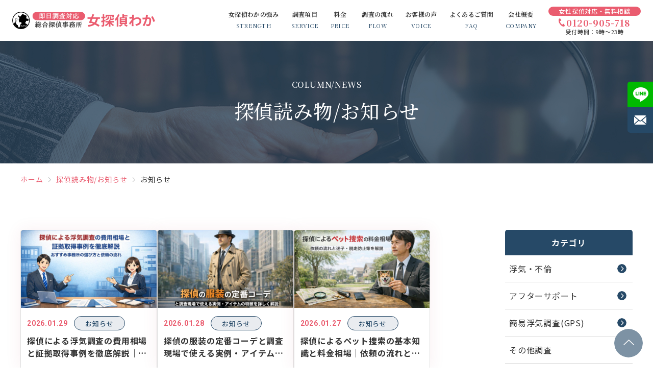

--- FILE ---
content_type: text/html; charset=UTF-8
request_url: https://www.onnatantei-saga.com/column/category/column-news/
body_size: 13704
content:

<!DOCTYPE html>
<html lang="ja">
  <head>
    <meta charset="utf-8">
    <meta id="viewport" name="viewport" content="width=device-width">

                  
    <title>探偵読み物/お知らせ｜女探偵わか</title>
    <meta name="description" content="女探偵わかの探偵読み物やお知らせについてのページです。浮気・不倫やアフターサポート、調査や探偵情報を発信しています。一人で抱え込まず、まずは女探偵わかにお電話ください。ご相談・お見積りは無料です。">
    <meta name="keywords" content="女探偵わか,佐賀,福岡,佐世保,唐津,探偵,不倫,浮気,離婚,慰謝料">
    <meta property="og:url" content="https://www.onnatantei-saga.com/column/category/column-news/" />
    <meta property="og:type" content="article" />
    <meta property="og:title" content="探偵読み物/お知らせ｜女探偵わか" />
    <meta property="og:description" content="女探偵わかの探偵読み物やお知らせについてのページです。浮気・不倫やアフターサポート、調査や探偵情報を発信しています。一人で抱え込まず、まずは女探偵わかにお電話ください。ご相談・お見積りは無料です。"/>
    <meta property="og:site_name" content="女探偵わか"/>
    <meta property="og:image" content="https://www.onnatantei-saga.com/wp/wp-content/themes/waka/img/meta/meta_thumb.jpg">
    <meta property="twitter:card" content="summary_large_image" />
    <meta property="thumbnail" content="https://www.onnatantei-saga.com/wp/wp-content/themes/waka/img/meta/site_thumb.jpg" />

        <!-- Google Tag Manager -->
    <script>
    (function(w, d, s, l, i) {
          w[l] = w[l] || [];
          w[l].push({
                'gtm.start': new Date().getTime(),
                event: 'gtm.js'
          });
          var f = d.getElementsByTagName(s)[0],
                j = d.createElement(s),
                dl = l != 'dataLayer' ? '&l=' + l : '';
          j.async = true;
          j.src =
                'https://www.googletagmanager.com/gtm.js?id=' + i + dl;
          f.parentNode.insertBefore(j, f);
    })(window, document, 'script', 'dataLayer', 'GTM-MDCRS82');
      </script>
      <!-- End Google Tag Manager -->

        <!-- Google Tag Manager -->
    <script>(function(w,d,s,l,i){w[l]=w[l]||[];w[l].push({'gtm.start':
    new Date().getTime(),event:'gtm.js'});var f=d.getElementsByTagName(s)[0],
    j=d.createElement(s),dl=l!='dataLayer'?'&l='+l:'';j.async=true;j.src=
    'https://www.googletagmanager.com/gtm.js?id='+i+dl;f.parentNode.insertBefore(j,f);
    })(window,document,'script','dataLayer','GTM-MQWLLR6C');</script>
    <!-- End Google Tag Manager -->
    
    <meta name='robots' content='max-image-preview:large' />
<link rel='dns-prefetch' href='//use.fontawesome.com' />
<link rel="alternate" type="application/rss+xml" title="女探偵わか &raquo; お知らせ カテゴリーのフィード" href="https://www.onnatantei-saga.com/column/category/column-news/feed/" />
<script type="text/javascript">
window._wpemojiSettings = {"baseUrl":"https:\/\/s.w.org\/images\/core\/emoji\/14.0.0\/72x72\/","ext":".png","svgUrl":"https:\/\/s.w.org\/images\/core\/emoji\/14.0.0\/svg\/","svgExt":".svg","source":{"concatemoji":"https:\/\/www.onnatantei-saga.com\/wp\/wp-includes\/js\/wp-emoji-release.min.js?ver=6.3.7"}};
/*! This file is auto-generated */
!function(i,n){var o,s,e;function c(e){try{var t={supportTests:e,timestamp:(new Date).valueOf()};sessionStorage.setItem(o,JSON.stringify(t))}catch(e){}}function p(e,t,n){e.clearRect(0,0,e.canvas.width,e.canvas.height),e.fillText(t,0,0);var t=new Uint32Array(e.getImageData(0,0,e.canvas.width,e.canvas.height).data),r=(e.clearRect(0,0,e.canvas.width,e.canvas.height),e.fillText(n,0,0),new Uint32Array(e.getImageData(0,0,e.canvas.width,e.canvas.height).data));return t.every(function(e,t){return e===r[t]})}function u(e,t,n){switch(t){case"flag":return n(e,"\ud83c\udff3\ufe0f\u200d\u26a7\ufe0f","\ud83c\udff3\ufe0f\u200b\u26a7\ufe0f")?!1:!n(e,"\ud83c\uddfa\ud83c\uddf3","\ud83c\uddfa\u200b\ud83c\uddf3")&&!n(e,"\ud83c\udff4\udb40\udc67\udb40\udc62\udb40\udc65\udb40\udc6e\udb40\udc67\udb40\udc7f","\ud83c\udff4\u200b\udb40\udc67\u200b\udb40\udc62\u200b\udb40\udc65\u200b\udb40\udc6e\u200b\udb40\udc67\u200b\udb40\udc7f");case"emoji":return!n(e,"\ud83e\udef1\ud83c\udffb\u200d\ud83e\udef2\ud83c\udfff","\ud83e\udef1\ud83c\udffb\u200b\ud83e\udef2\ud83c\udfff")}return!1}function f(e,t,n){var r="undefined"!=typeof WorkerGlobalScope&&self instanceof WorkerGlobalScope?new OffscreenCanvas(300,150):i.createElement("canvas"),a=r.getContext("2d",{willReadFrequently:!0}),o=(a.textBaseline="top",a.font="600 32px Arial",{});return e.forEach(function(e){o[e]=t(a,e,n)}),o}function t(e){var t=i.createElement("script");t.src=e,t.defer=!0,i.head.appendChild(t)}"undefined"!=typeof Promise&&(o="wpEmojiSettingsSupports",s=["flag","emoji"],n.supports={everything:!0,everythingExceptFlag:!0},e=new Promise(function(e){i.addEventListener("DOMContentLoaded",e,{once:!0})}),new Promise(function(t){var n=function(){try{var e=JSON.parse(sessionStorage.getItem(o));if("object"==typeof e&&"number"==typeof e.timestamp&&(new Date).valueOf()<e.timestamp+604800&&"object"==typeof e.supportTests)return e.supportTests}catch(e){}return null}();if(!n){if("undefined"!=typeof Worker&&"undefined"!=typeof OffscreenCanvas&&"undefined"!=typeof URL&&URL.createObjectURL&&"undefined"!=typeof Blob)try{var e="postMessage("+f.toString()+"("+[JSON.stringify(s),u.toString(),p.toString()].join(",")+"));",r=new Blob([e],{type:"text/javascript"}),a=new Worker(URL.createObjectURL(r),{name:"wpTestEmojiSupports"});return void(a.onmessage=function(e){c(n=e.data),a.terminate(),t(n)})}catch(e){}c(n=f(s,u,p))}t(n)}).then(function(e){for(var t in e)n.supports[t]=e[t],n.supports.everything=n.supports.everything&&n.supports[t],"flag"!==t&&(n.supports.everythingExceptFlag=n.supports.everythingExceptFlag&&n.supports[t]);n.supports.everythingExceptFlag=n.supports.everythingExceptFlag&&!n.supports.flag,n.DOMReady=!1,n.readyCallback=function(){n.DOMReady=!0}}).then(function(){return e}).then(function(){var e;n.supports.everything||(n.readyCallback(),(e=n.source||{}).concatemoji?t(e.concatemoji):e.wpemoji&&e.twemoji&&(t(e.twemoji),t(e.wpemoji)))}))}((window,document),window._wpemojiSettings);
</script>
<style type="text/css">
img.wp-smiley,
img.emoji {
	display: inline !important;
	border: none !important;
	box-shadow: none !important;
	height: 1em !important;
	width: 1em !important;
	margin: 0 0.07em !important;
	vertical-align: -0.1em !important;
	background: none !important;
	padding: 0 !important;
}
</style>
	<link rel='stylesheet' id='wp-block-library-css' href='https://www.onnatantei-saga.com/wp/wp-includes/css/dist/block-library/style.min.css?ver=6.3.7' type='text/css' media='all' />
<style id='wp-block-library-inline-css' type='text/css'>
/* VK Color Palettes */
</style>
<link rel='stylesheet' id='vk-swiper-style-css' href='https://www.onnatantei-saga.com/wp/wp-content/plugins/vk-blocks/vendor/vektor-inc/vk-swiper/src/assets/css/swiper-bundle.min.css?ver=11.0.2' type='text/css' media='all' />
<link rel='stylesheet' id='vk-blocks-build-css-css' href='https://www.onnatantei-saga.com/wp/wp-content/plugins/vk-blocks/build/block-build.css?ver=1.93.1.1' type='text/css' media='all' />
<style id='vk-blocks-build-css-inline-css' type='text/css'>
:root {--vk_flow-arrow: url(https://www.onnatantei-saga.com/wp/wp-content/plugins/vk-blocks/inc/vk-blocks/images/arrow_bottom.svg);--vk_image-mask-circle: url(https://www.onnatantei-saga.com/wp/wp-content/plugins/vk-blocks/inc/vk-blocks/images/circle.svg);--vk_image-mask-wave01: url(https://www.onnatantei-saga.com/wp/wp-content/plugins/vk-blocks/inc/vk-blocks/images/wave01.svg);--vk_image-mask-wave02: url(https://www.onnatantei-saga.com/wp/wp-content/plugins/vk-blocks/inc/vk-blocks/images/wave02.svg);--vk_image-mask-wave03: url(https://www.onnatantei-saga.com/wp/wp-content/plugins/vk-blocks/inc/vk-blocks/images/wave03.svg);--vk_image-mask-wave04: url(https://www.onnatantei-saga.com/wp/wp-content/plugins/vk-blocks/inc/vk-blocks/images/wave04.svg);}
:root { --vk-size-text: 16px; /* --vk-color-primary is deprecated. */ --vk-color-primary:#337ab7; }

	:root {

		--vk-balloon-border-width:1px;

		--vk-balloon-speech-offset:-12px;
	}
	
</style>
<style id='classic-theme-styles-inline-css' type='text/css'>
/*! This file is auto-generated */
.wp-block-button__link{color:#fff;background-color:#32373c;border-radius:9999px;box-shadow:none;text-decoration:none;padding:calc(.667em + 2px) calc(1.333em + 2px);font-size:1.125em}.wp-block-file__button{background:#32373c;color:#fff;text-decoration:none}
</style>
<style id='global-styles-inline-css' type='text/css'>
body{--wp--preset--color--black: #000000;--wp--preset--color--cyan-bluish-gray: #abb8c3;--wp--preset--color--white: #ffffff;--wp--preset--color--pale-pink: #f78da7;--wp--preset--color--vivid-red: #cf2e2e;--wp--preset--color--luminous-vivid-orange: #ff6900;--wp--preset--color--luminous-vivid-amber: #fcb900;--wp--preset--color--light-green-cyan: #7bdcb5;--wp--preset--color--vivid-green-cyan: #00d084;--wp--preset--color--pale-cyan-blue: #8ed1fc;--wp--preset--color--vivid-cyan-blue: #0693e3;--wp--preset--color--vivid-purple: #9b51e0;--wp--preset--gradient--vivid-cyan-blue-to-vivid-purple: linear-gradient(135deg,rgba(6,147,227,1) 0%,rgb(155,81,224) 100%);--wp--preset--gradient--light-green-cyan-to-vivid-green-cyan: linear-gradient(135deg,rgb(122,220,180) 0%,rgb(0,208,130) 100%);--wp--preset--gradient--luminous-vivid-amber-to-luminous-vivid-orange: linear-gradient(135deg,rgba(252,185,0,1) 0%,rgba(255,105,0,1) 100%);--wp--preset--gradient--luminous-vivid-orange-to-vivid-red: linear-gradient(135deg,rgba(255,105,0,1) 0%,rgb(207,46,46) 100%);--wp--preset--gradient--very-light-gray-to-cyan-bluish-gray: linear-gradient(135deg,rgb(238,238,238) 0%,rgb(169,184,195) 100%);--wp--preset--gradient--cool-to-warm-spectrum: linear-gradient(135deg,rgb(74,234,220) 0%,rgb(151,120,209) 20%,rgb(207,42,186) 40%,rgb(238,44,130) 60%,rgb(251,105,98) 80%,rgb(254,248,76) 100%);--wp--preset--gradient--blush-light-purple: linear-gradient(135deg,rgb(255,206,236) 0%,rgb(152,150,240) 100%);--wp--preset--gradient--blush-bordeaux: linear-gradient(135deg,rgb(254,205,165) 0%,rgb(254,45,45) 50%,rgb(107,0,62) 100%);--wp--preset--gradient--luminous-dusk: linear-gradient(135deg,rgb(255,203,112) 0%,rgb(199,81,192) 50%,rgb(65,88,208) 100%);--wp--preset--gradient--pale-ocean: linear-gradient(135deg,rgb(255,245,203) 0%,rgb(182,227,212) 50%,rgb(51,167,181) 100%);--wp--preset--gradient--electric-grass: linear-gradient(135deg,rgb(202,248,128) 0%,rgb(113,206,126) 100%);--wp--preset--gradient--midnight: linear-gradient(135deg,rgb(2,3,129) 0%,rgb(40,116,252) 100%);--wp--preset--font-size--small: 13px;--wp--preset--font-size--medium: 20px;--wp--preset--font-size--large: 36px;--wp--preset--font-size--x-large: 42px;--wp--preset--spacing--20: 0.44rem;--wp--preset--spacing--30: 0.67rem;--wp--preset--spacing--40: 1rem;--wp--preset--spacing--50: 1.5rem;--wp--preset--spacing--60: 2.25rem;--wp--preset--spacing--70: 3.38rem;--wp--preset--spacing--80: 5.06rem;--wp--preset--shadow--natural: 6px 6px 9px rgba(0, 0, 0, 0.2);--wp--preset--shadow--deep: 12px 12px 50px rgba(0, 0, 0, 0.4);--wp--preset--shadow--sharp: 6px 6px 0px rgba(0, 0, 0, 0.2);--wp--preset--shadow--outlined: 6px 6px 0px -3px rgba(255, 255, 255, 1), 6px 6px rgba(0, 0, 0, 1);--wp--preset--shadow--crisp: 6px 6px 0px rgba(0, 0, 0, 1);}:where(.is-layout-flex){gap: 0.5em;}:where(.is-layout-grid){gap: 0.5em;}body .is-layout-flow > .alignleft{float: left;margin-inline-start: 0;margin-inline-end: 2em;}body .is-layout-flow > .alignright{float: right;margin-inline-start: 2em;margin-inline-end: 0;}body .is-layout-flow > .aligncenter{margin-left: auto !important;margin-right: auto !important;}body .is-layout-constrained > .alignleft{float: left;margin-inline-start: 0;margin-inline-end: 2em;}body .is-layout-constrained > .alignright{float: right;margin-inline-start: 2em;margin-inline-end: 0;}body .is-layout-constrained > .aligncenter{margin-left: auto !important;margin-right: auto !important;}body .is-layout-constrained > :where(:not(.alignleft):not(.alignright):not(.alignfull)){max-width: var(--wp--style--global--content-size);margin-left: auto !important;margin-right: auto !important;}body .is-layout-constrained > .alignwide{max-width: var(--wp--style--global--wide-size);}body .is-layout-flex{display: flex;}body .is-layout-flex{flex-wrap: wrap;align-items: center;}body .is-layout-flex > *{margin: 0;}body .is-layout-grid{display: grid;}body .is-layout-grid > *{margin: 0;}:where(.wp-block-columns.is-layout-flex){gap: 2em;}:where(.wp-block-columns.is-layout-grid){gap: 2em;}:where(.wp-block-post-template.is-layout-flex){gap: 1.25em;}:where(.wp-block-post-template.is-layout-grid){gap: 1.25em;}.has-black-color{color: var(--wp--preset--color--black) !important;}.has-cyan-bluish-gray-color{color: var(--wp--preset--color--cyan-bluish-gray) !important;}.has-white-color{color: var(--wp--preset--color--white) !important;}.has-pale-pink-color{color: var(--wp--preset--color--pale-pink) !important;}.has-vivid-red-color{color: var(--wp--preset--color--vivid-red) !important;}.has-luminous-vivid-orange-color{color: var(--wp--preset--color--luminous-vivid-orange) !important;}.has-luminous-vivid-amber-color{color: var(--wp--preset--color--luminous-vivid-amber) !important;}.has-light-green-cyan-color{color: var(--wp--preset--color--light-green-cyan) !important;}.has-vivid-green-cyan-color{color: var(--wp--preset--color--vivid-green-cyan) !important;}.has-pale-cyan-blue-color{color: var(--wp--preset--color--pale-cyan-blue) !important;}.has-vivid-cyan-blue-color{color: var(--wp--preset--color--vivid-cyan-blue) !important;}.has-vivid-purple-color{color: var(--wp--preset--color--vivid-purple) !important;}.has-black-background-color{background-color: var(--wp--preset--color--black) !important;}.has-cyan-bluish-gray-background-color{background-color: var(--wp--preset--color--cyan-bluish-gray) !important;}.has-white-background-color{background-color: var(--wp--preset--color--white) !important;}.has-pale-pink-background-color{background-color: var(--wp--preset--color--pale-pink) !important;}.has-vivid-red-background-color{background-color: var(--wp--preset--color--vivid-red) !important;}.has-luminous-vivid-orange-background-color{background-color: var(--wp--preset--color--luminous-vivid-orange) !important;}.has-luminous-vivid-amber-background-color{background-color: var(--wp--preset--color--luminous-vivid-amber) !important;}.has-light-green-cyan-background-color{background-color: var(--wp--preset--color--light-green-cyan) !important;}.has-vivid-green-cyan-background-color{background-color: var(--wp--preset--color--vivid-green-cyan) !important;}.has-pale-cyan-blue-background-color{background-color: var(--wp--preset--color--pale-cyan-blue) !important;}.has-vivid-cyan-blue-background-color{background-color: var(--wp--preset--color--vivid-cyan-blue) !important;}.has-vivid-purple-background-color{background-color: var(--wp--preset--color--vivid-purple) !important;}.has-black-border-color{border-color: var(--wp--preset--color--black) !important;}.has-cyan-bluish-gray-border-color{border-color: var(--wp--preset--color--cyan-bluish-gray) !important;}.has-white-border-color{border-color: var(--wp--preset--color--white) !important;}.has-pale-pink-border-color{border-color: var(--wp--preset--color--pale-pink) !important;}.has-vivid-red-border-color{border-color: var(--wp--preset--color--vivid-red) !important;}.has-luminous-vivid-orange-border-color{border-color: var(--wp--preset--color--luminous-vivid-orange) !important;}.has-luminous-vivid-amber-border-color{border-color: var(--wp--preset--color--luminous-vivid-amber) !important;}.has-light-green-cyan-border-color{border-color: var(--wp--preset--color--light-green-cyan) !important;}.has-vivid-green-cyan-border-color{border-color: var(--wp--preset--color--vivid-green-cyan) !important;}.has-pale-cyan-blue-border-color{border-color: var(--wp--preset--color--pale-cyan-blue) !important;}.has-vivid-cyan-blue-border-color{border-color: var(--wp--preset--color--vivid-cyan-blue) !important;}.has-vivid-purple-border-color{border-color: var(--wp--preset--color--vivid-purple) !important;}.has-vivid-cyan-blue-to-vivid-purple-gradient-background{background: var(--wp--preset--gradient--vivid-cyan-blue-to-vivid-purple) !important;}.has-light-green-cyan-to-vivid-green-cyan-gradient-background{background: var(--wp--preset--gradient--light-green-cyan-to-vivid-green-cyan) !important;}.has-luminous-vivid-amber-to-luminous-vivid-orange-gradient-background{background: var(--wp--preset--gradient--luminous-vivid-amber-to-luminous-vivid-orange) !important;}.has-luminous-vivid-orange-to-vivid-red-gradient-background{background: var(--wp--preset--gradient--luminous-vivid-orange-to-vivid-red) !important;}.has-very-light-gray-to-cyan-bluish-gray-gradient-background{background: var(--wp--preset--gradient--very-light-gray-to-cyan-bluish-gray) !important;}.has-cool-to-warm-spectrum-gradient-background{background: var(--wp--preset--gradient--cool-to-warm-spectrum) !important;}.has-blush-light-purple-gradient-background{background: var(--wp--preset--gradient--blush-light-purple) !important;}.has-blush-bordeaux-gradient-background{background: var(--wp--preset--gradient--blush-bordeaux) !important;}.has-luminous-dusk-gradient-background{background: var(--wp--preset--gradient--luminous-dusk) !important;}.has-pale-ocean-gradient-background{background: var(--wp--preset--gradient--pale-ocean) !important;}.has-electric-grass-gradient-background{background: var(--wp--preset--gradient--electric-grass) !important;}.has-midnight-gradient-background{background: var(--wp--preset--gradient--midnight) !important;}.has-small-font-size{font-size: var(--wp--preset--font-size--small) !important;}.has-medium-font-size{font-size: var(--wp--preset--font-size--medium) !important;}.has-large-font-size{font-size: var(--wp--preset--font-size--large) !important;}.has-x-large-font-size{font-size: var(--wp--preset--font-size--x-large) !important;}
.wp-block-navigation a:where(:not(.wp-element-button)){color: inherit;}
:where(.wp-block-post-template.is-layout-flex){gap: 1.25em;}:where(.wp-block-post-template.is-layout-grid){gap: 1.25em;}
:where(.wp-block-columns.is-layout-flex){gap: 2em;}:where(.wp-block-columns.is-layout-grid){gap: 2em;}
.wp-block-pullquote{font-size: 1.5em;line-height: 1.6;}
</style>
<link rel='stylesheet' id='toc-screen-css' href='https://www.onnatantei-saga.com/wp/wp-content/plugins/table-of-contents-plus/screen.min.css?ver=2411.1' type='text/css' media='all' />
<style id='toc-screen-inline-css' type='text/css'>
div#toc_container {background: #f9f9f9;border: 1px solid #aaaaaa;width: 100%;}
</style>
<link rel='stylesheet' id='vk-components-style-css' href='https://www.onnatantei-saga.com/wp/wp-content/plugins/vk-blocks/build/vk-components.css?ver=1735104040' type='text/css' media='all' />
<link rel='stylesheet' id='vkblocks-bootstrap-css' href='https://www.onnatantei-saga.com/wp/wp-content/plugins/vk-blocks/build/bootstrap_vk_using.css?ver=4.3.1' type='text/css' media='all' />
<link rel='stylesheet' id='fontawesome-css' href='https://use.fontawesome.com/releases/v5.8.2/css/all.css?ver=5.8.2' type='text/css' media='all' />
<link rel='stylesheet' id='my-css' href='https://www.onnatantei-saga.com/wp/wp-content/themes/waka/css/style.css?time=1769655167&#038;ver=1.0.0' type='text/css' media='all' />
<link rel='stylesheet' id='my2-css' href='https://www.onnatantei-saga.com/wp/wp-content/themes/waka/css/style-pad.css?time=1769655167&#038;ver=1.0.0' type='text/css' media='all' />
<link rel='stylesheet' id='my3-css' href='https://www.onnatantei-saga.com/wp/wp-content/themes/waka/css/style-sp.css?time=1769655167&#038;ver=1.0.0' type='text/css' media='all' />
<link rel='stylesheet' id='my4-css' href='https://www.onnatantei-saga.com/wp/wp-content/themes/waka/css/swiper.min.css?ver=1.0.0' type='text/css' media='all' />
<link rel='stylesheet' id='vk-font-awesome-css' href='https://www.onnatantei-saga.com/wp/wp-content/plugins/vk-blocks/vendor/vektor-inc/font-awesome-versions/src/versions/6/css/all.min.css?ver=6.4.2' type='text/css' media='all' />
<script type='text/javascript' src='https://www.onnatantei-saga.com/wp/wp-includes/js/jquery/jquery.min.js?ver=3.7.0' id='jquery-core-js'></script>
<script type='text/javascript' src='https://www.onnatantei-saga.com/wp/wp-includes/js/jquery/jquery-migrate.min.js?ver=3.4.1' id='jquery-migrate-js'></script>
<link rel="https://api.w.org/" href="https://www.onnatantei-saga.com/wp-json/" /><link rel="alternate" type="application/json" href="https://www.onnatantei-saga.com/wp-json/wp/v2/categories/2" /><link rel="EditURI" type="application/rsd+xml" title="RSD" href="https://www.onnatantei-saga.com/wp/xmlrpc.php?rsd" />
<meta name="generator" content="WordPress 6.3.7" />
<link rel="icon" href="https://www.onnatantei-saga.com/wp/wp-content/uploads/2023/08/apple-touch-icon_A-150x150.png" sizes="32x32" />
<link rel="icon" href="https://www.onnatantei-saga.com/wp/wp-content/uploads/2023/08/apple-touch-icon_A.png" sizes="192x192" />
<link rel="apple-touch-icon" href="https://www.onnatantei-saga.com/wp/wp-content/uploads/2023/08/apple-touch-icon_A.png" />
<meta name="msapplication-TileImage" content="https://www.onnatantei-saga.com/wp/wp-content/uploads/2023/08/apple-touch-icon_A.png" />
		<style type="text/css" id="wp-custom-css">
			.author{text-decoration:none!important;color:#264967!important;transition:all .3s;display:block;width:fit-content;margin:0 0 10px auto}.author:hover{opacity:.6}iframe{max-width:100%;width:100%}.info.box{box-sizing:border-box;box-shadow:0 0 5px 0 #264967;background:#fff;border:1px solid #264967;width:calc(100% - 10px);margin:50px auto;padding:20px}.info.box *{box-sizing:border-box}.info.box .title{font-size:18px;font-weight:700;margin-bottom:10px}.info.box .text{margin-bottom:20px}.info.box .text p{margin:0!important}.info.box .text a{color:inherit!important;text-decoration:none!important;transition:all .3s!important}.info.box .text a:hover{opacity:.6}.info.box .contents{background:0 0;display:flex;flex-direction:row;flex-wrap:wrap;justify-content:normal;align-items:center}.info.box .contents .image{box-sizing:border-box;background:#fff;display:flex;flex-direction:row;flex-wrap:wrap;justify-content:center;align-items:center;width:40%;margin-right:5%;padding:20px}.info.box .contents .image img{margin:0!important;max-width:230px}.info.box .contents .content{width:55%}.info.box .contents .content .tel{color:inherit;text-decoration:none;pointer-events:none}.info.box .contents .content a img{display:block;margin:0 auto}.info.box .contents .content .btn{background:#264967;color:#fff!important;text-align:center;text-decoration:none;display:block;max-width:10em!important;width:100%;margin:20px auto auto!important;padding:5px 10px;transition:.3s}.info.box .contents .content .btn:last-child{background:#32982f}.info.box .contents .content .btn:hover{opacity:.6}.info.box .contents .content table,.info.box .contents .content table tr th,.info.box .contents .content table tr td{background:none;border:none;padding:0}.info.box .contents .content table tr th{font-weight:700;vertical-align:middle;width:60px}.info.box .contents .content table tr:nth-child(1) th{text-align:left}.info.box .contents .content table tr:nth-child(2) td span{display:block}.info.box .contents .content table+p{display:flex;flex-direction:row;flex-wrap:wrap;justify-content:normal;animation:none;margin:0!important}.single_block table:not(.info.box table){width:100%;margin:20px 0;border-collapse:collapse;text-align:center}.single_block table td,.single_block table th{border:1px solid;padding:5px}.single_block table th{font-weight:700;text-align:center}.single_block ol,.single_block ul:not(#toc_container ul){margin:10px 0;padding-left:40px}.single_block ul:not(#toc_container ul) li{list-style-type:circle!important}.single_block ol li{list-style-type:decimal!important}.single_block ol:not(#toc_container ul){list-style-position:outside}.single_block ol,.single_block ul:not(#toc_container ul) li li{box-shadow:none;margin:0}.single_block h2{background:#264967;color:#fff;font-weight:700;margin-bottom:10px!important;padding:10px!important;font-size:20px!important;text-align:left}.single_block h2 span{color:#fff}.single_block h3{color:#264967;font-weight:700;margin:0!important;padding:0!important;font-size:18px!important;padding-left:0;border:0!important}.single_block *+h2,.single_block *+h3{margin-top:40px!important}.single_block h2+*,.single_block h3+*{margin-top:10px!important}.single_block h2:before,.single_block h2:after,.single_block h3:before,.single_block h3:after{display:none!important}.single_block p{margin:0}@media screen and (max-width:768px){.headingWrap{flex-direction:column}.author{margin:0 auto 10px 0}.info.box .contents .content,.info.box .contents .image{width:100%;margin:0}.info.box .contents .content .tel{pointer-events:auto}.info.box .contents .image{margin-bottom:20px}.info.box .contents .content .btn{max-width:9em!important}}		</style>
		
<script type="application/ld+json">{"@context":"https://schema.org","mainEntityOfPage":{"@type":"WebPage","@id":"https://www.onnatantei-saga.com/"},"@type":["LocalBusiness","Service"],"brand":[{"@type":"Brand","name":"私立探偵"},{"@type":"Brand","name":"女探偵わか 長崎"}],"keywords":["長崎市","探偵"],"description":"佐世保市で探偵事務所や興信所をお探しなら、「証拠」はもちろん、「アフターサポート」にもこだわる女探偵わか 長崎に相談してみませんか？\n長崎県佐世保市万津町、JR佐世保駅から徒歩8分、佐世保中央駅からもアクセスが便利な場所にある女探偵わか 長崎は、浮気調査・不倫調査、簡易浮気調査(GPS)、素行調査、人探し、企業調査などのご依頼を承っている総合探偵事務所です。\n当事務所は弁護士や行政書士といった法律家と連携しております。「九州で唯一のサポート体制」として、証拠取得後のご報告時には法律家の同席も可能です。証拠を取った後の支援まで完全サポートいたします。\n地域密着で、短期間・リーズナブルに質の高い調査を実現しております。佐世保市エリアを中心に長崎全域で対応可能です。相談・出張面談に費用はかかりませんので、お気軽にご連絡ください。即日調査も可能です。\nまた、浮気調査・不倫調査などの全ての調査において、お見積もり時より追加料金は一切発生いたしませんので、安心してお任せください。\n認定公認カウンセラー資格を持つ女性探偵が全て対応いたします。\nお一人おひとりのご希望に合わせた浮気調査(不倫調査)プランをご提供いたします。通常よりさらにリーズナブルな費用の「初回限定プラン」や「証拠が取れなければ0円プラン」、「ご希望やご予算に合わせたプラン」など多数ご用意しております。\n他社で失敗した案件も受けられる圧倒的な調査力で様々なご依頼をいただいております。\n長崎県内で多くの浮気調査の実績がございます。\n浮気調査・不倫調査、簡易浮気調査(GPS)、素行調査、人探し、企業調査など幅広く対応しておりますので、探偵事務所をお探しの際は、女探偵わか 長崎までぜひお気軽にお問い合わせください。","name":"女探偵わか 長崎","telephone":"+81120267027","url":"https://www.onnatantei-saga.com/","image":"https://www.onnatantei-saga.com/wp/wp-content/themes/waka/img/common/header_logo.png","logo":"https://www.onnatantei-saga.com/wp/wp-content/themes/waka/img/common/header_logo.png","address":{"@type":"PostalAddress","addressCountry":"JP","postalCode":"8570877","addressRegion":"長崎県","addressLocality":"佐世保市","streetAddress":"万津町８−２"},"geo":{"@type":"GeoCoordinates","latitude":33.1665804,"longitude":129.7202388},"offers":[{"@type":"Offer","name":"簡易浮気調査","priceCurrency":"JPY"},{"@type":"Offer","name":"浮気調査","priceCurrency":"JPY"},{"@type":"Offer","name":"不倫調査アフターサポート","priceCurrency":"JPY"}],"openingHoursSpecification":[{"@type":"OpeningHoursSpecification","dayOfWeek":["Sunday","Monday","Tuesday","Wednesday","Thursday","Friday","Saturday"],"opens":"09:00","closes":"23:00"}]}</script>
	  
<script>function io(e,t,n){window.addEventListener("DOMContentLoaded",function(){var i=document.querySelectorAll("body img");var r=Array.from(i).map(function(i){return{"@context":"https://schema.org/","@type":"ImageObject",contentUrl:i.src,license:n,acquireLicensePage:t,creditText:e,creator:{"@type":"Organization",name:e},copyrightNotice:e}});if(r.length>0){var a=document.createElement("script");a.type="application/ld+json",a.textContent=JSON.stringify(1===r.length?r[0]:r,null,2),document.head.appendChild(a)}})}io("総合探偵事務所 女探偵わか","https://www.onnatantei-saga.com/contact/","https://www.onnatantei-saga.com/contact/#privacy");</script>
	  
<script>document.addEventListener('DOMContentLoaded', function () { var element = document.querySelector(".column_h1"); if (element) { element.insertAdjacentHTML('afterend', '<a href="/#company" class="author">著者：総合探偵事務所 女探偵わか</a>') } });</script>
  </head>
  <body class="page_body column_body">
    
<!-- Google Tag Manager (noscript) -->
<noscript><iframe src="https://www.googletagmanager.com/ns.html?id=GTM-MDCRS82" height="0" width="0" style="display:none;visibility:hidden"></iframe></noscript>
<!-- End Google Tag Manager (noscript) -->

<!-- Google Tag Manager (noscript) -->
<noscript><iframe src="https://www.googletagmanager.com/ns.html?id=GTM-MQWLLR6C"
height="0" width="0" style="display:none;visibility:hidden"></iframe></noscript>
<!-- End Google Tag Manager (noscript) -->


<header>
  <div class="header_container">
    <div class="header_flex">
      <div class="header_left">
        <a href="https://www.onnatantei-saga.com/" class="header_logo common_hover_opa">
                      <p><img src="https://www.onnatantei-saga.com/wp/wp-content/themes/waka/img/common/header_logo.png" alt="佐賀・福岡・長崎の浮気・不倫調査なら即日調査対応の女探偵わか総合探偵事務所"></p>
              
        </a><!--header_logo-->
      </div><!--header_left-->

      <div class="header_right">
        <nav class="serif">
          <ul>
            <li>
              <a href="https://www.onnatantei-saga.com/strength" class="header_link ">
                <p class="ja">女探偵わかの強み</p>
                <p class="en">STRENGTH</p>
              </a>
            </li>
            <li class="has_child">
              <a href="https://www.onnatantei-saga.com/service" class="header_link">
                <p class="ja">調査項目</p>
                <p class="en">SERVICE</p>
              </a>
              <div class="child_menu">
                <ul>
                  <li>
                    <a href="https://www.onnatantei-saga.com/service/uwaki-furin" class="common_hover_opa">浮気・不倫調査</a>
                  </li>
                  <li>
                    <a href="https://www.onnatantei-saga.com/service/gps" class="common_hover_opa">簡易浮気調査（GPS調査）</a>
                  </li>
                  <li>
                    <a href="https://www.onnatantei-saga.com/service#conduct" class="common_hover_opa anchor_link" data-anchor="conduct">素行調査</a>
                  </li>
                  <li>
                    <a href="https://www.onnatantei-saga.com/service#looking" class="common_hover_opa anchor_link" data-anchor="looking">人探し</a>
                  </li>
                  <li>
                    <a href="https://www.onnatantei-saga.com/service#corporation" class="common_hover_opa anchor_link" data-anchor="corporation">企業調査</a>
                  </li>
                </ul>
              </div><!--child_menu-->
            </li>
            <li>
              <a href="https://www.onnatantei-saga.com/price" class="header_link">
                <p class="ja">料金</p>
                <p class="en">PRICE</p>
              </a>
            </li>
            <li>
              <a href="https://www.onnatantei-saga.com/flow" class="header_link">
                <p class="ja">調査の流れ</p>
                <p class="en">FLOW</p>
              </a>
            </li>
            <li>
              <a href="https://www.onnatantei-saga.com/voice" class="header_link">
                <p class="ja">お客様の声</p>
                <p class="en">VOICE</p>
              </a>
            </li>
            <li>
              <a href="https://www.onnatantei-saga.com/faq" class="header_link">
                <p class="ja">よくあるご質問</p>
                <p class="en">FAQ</p>
              </a>
            </li>
            <li>
              <a href="https://www.onnatantei-saga.com/#company" class="header_link anchor_link" data-anchor="company">
                <p class="ja">会社概要</p>
                <p class="en">COMPANY</p>
              </a>
            </li>
          </ul>
        </nav>
        <a href="tel:0120-905-718" class="tel">
          <p class="tel01">女性探偵対応・無料相談</p>
          <p class="tel02 serif">0120-905-718</p>
          <p class="tel03">受付時間：9時～23時</p>
        </a>


        <div class="drawer_menu_block pc_hide ">
          <div class="bar bar1"></div>
          <div class="bar bar2"></div> 
          <div class="bar bar3"></div>
        </div><!--drawer_menu_block-->
      </div><!--header_right-->

    </div><!--header_flex-->
  </div><!--header_container-->
</header>

<div id="drawer_menu_bg" class="drawer_menu_bg  pc_hide"></div>

<div id="drawer_menu" class="drawer_menu pc_hide ">
  <div class="frame">
    <div class="contents">
      <div class="link_area">
        <ul class="parent_list">
          <li class="parent_item">
            <a href="https://www.onnatantei-saga.com/" class="parent_link">ホーム</a>
          </li>
          <li class="parent_item">
            <a href="https://www.onnatantei-saga.com/strength" class="parent_link">女探偵わかの強み</a>
          </li>
          <li class="parent_item">
            <a href="https://www.onnatantei-saga.com/service" class="parent_link">調査項目</a>
            <ul class="child_list">
              <li class="child_item"><a href="https://www.onnatantei-saga.com/service/uwaki-furin" class="child_link">浮気・不倫調査</a></li>
              <li class="child_item"><a href="https://www.onnatantei-saga.com/service/gps" class="child_link">簡易浮気調査（GPS）</a></li>
              <li class="child_item"><a href="https://www.onnatantei-saga.com/service#conduct" class="child_link anchor_link" data-anchor="conduct">素行調査</a></li>
              <li class="child_item"><a href="https://www.onnatantei-saga.com/service#looking" class="child_link anchor_link" data-anchor="looking">人探し</a></li>
              <li class="child_item"><a href="https://www.onnatantei-saga.com/service#corporation" class="child_link anchor_link" data-anchor="corporation">企業調査</a></li>
            </ul><!--child_list-->
            <div class="submenu_open">
              <img src="https://www.onnatantei-saga.com/wp/wp-content/themes/waka/img/common/arrow_bottom_white.svg" alt="">
            </div>
          </li><!--parent_item-->
          <li class="parent_item">
            <a href="https://www.onnatantei-saga.com/price" class="parent_link">料金</a>
          </li>
          <li class="parent_item">
            <a href="https://www.onnatantei-saga.com/flow" class="parent_link">調査の流れ</a>
          </li>
          <li class="parent_item">
            <a href="https://www.onnatantei-saga.com/voice" class="parent_link">お客様の声</a>
          </li>
          <li class="parent_item">
            <a href="https://www.onnatantei-saga.com/faq" class="parent_link">よくあるご質問</a>
          </li>
          <li class="parent_item">
          <a href="https://www.onnatantei-saga.com/#company" class="parent_link anchor_link" data-anchor="company">会社概要</a>
          </li>
          <li class="parent_item">
            <a href="https://www.onnatantei-saga.com/lawyer" class="parent_link">弁護士紹介</a>
          </li>
          <li class="parent_item">
            <a href="https://www.onnatantei-saga.com/lawyer#scrivener" class="parent_link anchor_link" data-anchor="scrivener">行政書士紹介</a>
          </li>

        </ul><!--parent_list-->

        <ul class="mini_flex">
          <li><a href="https://www.onnatantei-saga.com/column" class="link">探偵読み物</a></li>
          <li><a href="https://www.onnatantei-saga.com/column/category/column-news" class="link">お知らせ</a></li>
          <li><a href="https://www.onnatantei-saga.com/contact#privacy" class="link">プライバシーポリシー</a></li>

          <div class="sns_flex">
            <a href="https://www.instagram.com/onnatantei_waka/" target="_blank" class="insta">
              <img src="https://www.onnatantei-saga.com/wp/wp-content/themes/waka/img/common/insta.png" alt="Instagram">
            </a>
            <a href="https://twitter.com/onnatantei_waka" target="_blank" class="twitter">
              <img src="https://www.onnatantei-saga.com/wp/wp-content/themes/waka/img/common/twitter.png" alt="Twitter">
            </a>
          </div><!--sns_flex-->
          
        </ul><!--mini_flex-->
      </div><!--link_area-->

      <div class="tel_area">
        <div class="tel_header">女性探偵対応・相談/見積り0円</div>
        <div class="tel_body">
          <div class="tel_list">
            <a href="tel:0120-852-267" class="tel_block tel_block01">
              <div class="tel_left">福岡</div>
              <div class="tel_right">
                <p class="tel01">0120-852-267</p>
              </div><!--tel_right-->
            </a><!--tel_block-->
            <a href="tel:0120-905-718" class="tel_block tel_block02">
              <div class="tel_left">佐賀</div>
              <div class="tel_right">
                <p class="tel01">0120-905-718</p>
              </div><!--tel_right-->
            </a><!--tel_block-->
            <a href="tel:0120-267-027" class="tel_block tel_block03">
              <div class="tel_left">長崎</div>
              <div class="tel_right">
                <p class="tel01">0120-267-027</p>
              </div><!--tel_right-->
            </a><!--tel_block-->
          
          </div><!--tel_list-->
          <p class="remark01">受付時間：9時～23時（年中無休）</p>
          <p class="remark02">面談や調査中により、女性探偵以外の<br class="sp_only">スタッフ対応となる場合があります。</p>
        </div><!--tel_body-->
      </div><!--tel_area-->

      <div class="mail_area">
        <a href="https://www.onnatantei-saga.com/contact" class="link mail_link">メールで相談・お問い合わせ</a>
        <a href="https://line.me/ti/p/MrxEl4v6Yf" target="_blank" class="link line_link">LINEで相談・お問い合わせ</a>
      </div><!--mail_area-->
    </div><!--contents-->
  </div><!--frame-->
</div><!--drawer_menu-->


<div id="fix_side" class="fix_side sp_hide">
  <!-- <a href="tel:0120-905-718" class="common_hover_opa">
    <img src="https://www.onnatantei-saga.com/wp/wp-content/themes/waka/img/common/fix_tel.png" alt="TEL">
  </a> -->
  <a href="https://line.me/ti/p/MrxEl4v6Yf" target="_blank" class="common_hover_opa">
    <img src="https://www.onnatantei-saga.com/wp/wp-content/themes/waka/img/common/fix_line.png" alt="LINE">
  </a>
  <a href="https://www.onnatantei-saga.com/contact" class="common_hover_opa">
    <img src="https://www.onnatantei-saga.com/wp/wp-content/themes/waka/img/common/fix_contact.png" alt="CONTACT">
  </a>
</div>

<div id="fix_footer" class="fix_footer sp_only">
  <div class="flex">
    <div class="tel_area">
    <a href="tel:0120-852-267" class="tel_block tel_block01">福岡</a>
    <a href="tel:0120-905-718" class="tel_block tel_block02">佐賀</a>
    <a href="tel:0120-267-027" class="tel_block tel_block03">長崎</a>
    </div><!--tel_area-->

    <a href="https://line.me/ti/p/MrxEl4v6Yf" target="_blank" class="line_block">LINEで相談</a>
    <a href="https://www.onnatantei-saga.com/contact" class="mail_block">メールで相談</a>
  </div><!--flex-->
</div><!--fix_footer-->

    <main class="page_main column_main">
      <div class="page_mv_section column_mv_section">
        <div class="text">
          <p class="en_title">COLUMN/NEWS</p>
          <h1 class="ja_title">探偵読み物/お知らせ</h1>
        </div>
      </div><!--page_mv_section-->
      <div class="bread_section ">
  <div class="container">
          <div class="bread_flex">
        <a href="https://www.onnatantei-saga.com/" class="common_hover_opa bread_link">ホーム</a>
        <span class="bread_arrow">
          <img src="https://www.onnatantei-saga.com/wp/wp-content/themes/waka/img/common/arrow_right_gray.svg" alt="" >
        </span>
        <a href="https://www.onnatantei-saga.com/column" class="common_hover_opa bread_link">探偵読み物/お知らせ</a>
        <span class="bread_arrow">
          <img src="https://www.onnatantei-saga.com/wp/wp-content/themes/waka/img/common/arrow_right_gray.svg" alt="" >
        </span>
        <span class="bread_current">お知らせ</span>
      </div><!--bread_flex-->
      </div><!--container-->
</div><!--bread_section-->
      <div class="column_section column_section01">
        <div class="container">
          <div class="flex">
            <article class="column_article">

                          <ul class="column_list">
                              <li>
                  <a href="https://www.onnatantei-saga.com/column/1312/" class="card">
                                          <div class="thumb">
                        <img src="https://www.onnatantei-saga.com/wp/wp-content/uploads/2026/01/29-探偵-浮気調査.jpg" alt="探偵による浮気調査の費用相場と証拠取得事例を徹底解説｜おすすめ事務所の選び方と依頼の流れ">
                      </div><!--thumb-->
                    
                    <div class="card_body">
                      <div class="info_flex">
                        <p class="date">2026.01.29</p>
                                                  <div class="cat_box">お知らせ</div>
                                              </div><!--info_flex-->
                      <p class="column_title">
                        探偵による浮気調査の費用相場と証拠取得事例を徹底解説｜おすすめ事務所の選び方と依頼の流れ                      </p>
                    </div><!--card_body-->
                  </a>

                </li>
                              <li>
                  <a href="https://www.onnatantei-saga.com/column/1309/" class="card">
                                          <div class="thumb">
                        <img src="https://www.onnatantei-saga.com/wp/wp-content/uploads/2026/01/28-探偵-服装.jpg" alt="探偵の服装の定番コーデと調査現場で使える実例・アイテムの特徴を詳しく解説">
                      </div><!--thumb-->
                    
                    <div class="card_body">
                      <div class="info_flex">
                        <p class="date">2026.01.28</p>
                                                  <div class="cat_box">お知らせ</div>
                                              </div><!--info_flex-->
                      <p class="column_title">
                        探偵の服装の定番コーデと調査現場で使える実例・アイテムの特徴を詳しく解説                      </p>
                    </div><!--card_body-->
                  </a>

                </li>
                              <li>
                  <a href="https://www.onnatantei-saga.com/column/1306/" class="card">
                                          <div class="thumb">
                        <img src="https://www.onnatantei-saga.com/wp/wp-content/uploads/2026/01/27-探偵-ペット.jpg" alt="探偵によるペット捜索の基本知識と料金相場｜依頼の流れと迷子・脱走防止策を解説">
                      </div><!--thumb-->
                    
                    <div class="card_body">
                      <div class="info_flex">
                        <p class="date">2026.01.27</p>
                                                  <div class="cat_box">お知らせ</div>
                                              </div><!--info_flex-->
                      <p class="column_title">
                        探偵によるペット捜索の基本知識と料金相場｜依頼の流れと迷子・脱走防止策を解説                      </p>
                    </div><!--card_body-->
                  </a>

                </li>
                              <li>
                  <a href="https://www.onnatantei-saga.com/column/1299/" class="card">
                                          <div class="thumb">
                        <img src="https://www.onnatantei-saga.com/wp/wp-content/uploads/2026/01/26-探偵-人探し.jpg" alt="探偵に人探しを依頼する際の流れや準備する情報・料金相場を徹底解説">
                      </div><!--thumb-->
                    
                    <div class="card_body">
                      <div class="info_flex">
                        <p class="date">2026.01.26</p>
                                                  <div class="cat_box">お知らせ</div>
                                              </div><!--info_flex-->
                      <p class="column_title">
                        探偵に人探しを依頼する際の流れや準備する情報・料金相場を徹底解説                      </p>
                    </div><!--card_body-->
                  </a>

                </li>
                              <li>
                  <a href="https://www.onnatantei-saga.com/column/700/" class="card">
                                          <div class="thumb">
                        <img src="https://www.onnatantei-saga.com/wp/wp-content/uploads/2024/02/IMG_9671.jpg" alt="フジテレビ系列の番組に出演させていただきました">
                      </div><!--thumb-->
                    
                    <div class="card_body">
                      <div class="info_flex">
                        <p class="date">2024.05.09</p>
                                                  <div class="cat_box">お知らせ</div>
                                              </div><!--info_flex-->
                      <p class="column_title">
                        フジテレビ系列の番組に出演させていただきました                      </p>
                    </div><!--card_body-->
                  </a>

                </li>
                              <li>
                  <a href="https://www.onnatantei-saga.com/column/535/" class="card">
                                          <div class="thumb">
                        <img src="https://www.onnatantei-saga.com/wp/wp-content/uploads/2024/01/6780.png" alt="あけましておめでとうございます">
                      </div><!--thumb-->
                    
                    <div class="card_body">
                      <div class="info_flex">
                        <p class="date">2024.01.02</p>
                                                  <div class="cat_box">お知らせ</div>
                                              </div><!--info_flex-->
                      <p class="column_title">
                        あけましておめでとうございます                      </p>
                    </div><!--card_body-->
                  </a>

                </li>
                              <li>
                  <a href="https://www.onnatantei-saga.com/column/530/" class="card">
                                          <div class="thumb">
                        <img src="https://www.onnatantei-saga.com/wp/wp-content/uploads/2023/12/IMG_9671.jpg" alt="女探偵わかより年末のご挨拶">
                      </div><!--thumb-->
                    
                    <div class="card_body">
                      <div class="info_flex">
                        <p class="date">2023.12.31</p>
                                                  <div class="cat_box">お知らせ</div>
                                              </div><!--info_flex-->
                      <p class="column_title">
                        女探偵わかより年末のご挨拶                      </p>
                    </div><!--card_body-->
                  </a>

                </li>
                              <li>
                  <a href="https://www.onnatantei-saga.com/column/458/" class="card">
                                          <div class="thumb">
                        <img src="https://www.onnatantei-saga.com/wp/wp-content/uploads/2023/10/1_0809_4-min-scaled.jpg" alt="福岡相談室のご案内">
                      </div><!--thumb-->
                    
                    <div class="card_body">
                      <div class="info_flex">
                        <p class="date">2023.10.02</p>
                                                  <div class="cat_box">お知らせ</div>
                                              </div><!--info_flex-->
                      <p class="column_title">
                        福岡相談室のご案内                      </p>
                    </div><!--card_body-->
                  </a>

                </li>
                              <li>
                  <a href="https://www.onnatantei-saga.com/column/439/" class="card">
                                          <div class="thumb">
                        <img src="https://www.onnatantei-saga.com/wp/wp-content/uploads/2023/09/0802_23-min-1-scaled.jpg" alt="佐世保相談室のご案内">
                      </div><!--thumb-->
                    
                    <div class="card_body">
                      <div class="info_flex">
                        <p class="date">2023.09.26</p>
                                                  <div class="cat_box">お知らせ</div>
                                              </div><!--info_flex-->
                      <p class="column_title">
                        佐世保相談室のご案内                      </p>
                    </div><!--card_body-->
                  </a>

                </li>
                            </ul><!--column_list-->

                                          <div class="common_pagenation_frame">
                <div class="common_pagenation">
                  <span aria-current="page" class="page-numbers current">1</span>
<a class="page-numbers" href="https://www.onnatantei-saga.com/column/category/column-news/page/2/">2</a>
<a class="next page-numbers" href="https://www.onnatantei-saga.com/column/category/column-news/page/2/"> </a>                </div><!--common_pagenation-->
              </div><!--common_pagenation_frame-->
              
              
                        </article><!--column_article-->

            <div id="sidebar" class="sidebar" >
                          <div class="side_category_area">
                <div class="sidebar_head">カテゴリ</div>
                <ul class="side_category_list">
                                  <li>
                    <a href="https://www.onnatantei-saga.com/column/category/column-uwaki-furin/" class="side_category_link">浮気・不倫</a>
                  </li>
                                  <li>
                    <a href="https://www.onnatantei-saga.com/column/category/column-support/" class="side_category_link">アフターサポート</a>
                  </li>
                                  <li>
                    <a href="https://www.onnatantei-saga.com/column/category/column-gps/" class="side_category_link">簡易浮気調査(GPS)</a>
                  </li>
                                  <li>
                    <a href="https://www.onnatantei-saga.com/column/category/column-other/" class="side_category_link">その他調査</a>
                  </li>
                                  <li>
                    <a href="https://www.onnatantei-saga.com/column/category/column-info/" class="side_category_link">探偵情報</a>
                  </li>
                                  <li>
                    <a href="https://www.onnatantei-saga.com/column/category/column-news/" class="side_category_link">お知らせ</a>
                  </li>
                                </ul><!--side_category_list-->
              </div><!--side_category_area-->
            
                
                          <div class="side_recent_area">
                <div class="sidebar_head">新着記事</div>
                <ul class="recent_list">
                                  <li>
                    <a href="https://www.onnatantei-saga.com/column/1312/" class="mini_card common_hover_opa">
                                              <div class="thumb">
                          <img src="https://www.onnatantei-saga.com/wp/wp-content/uploads/2026/01/29-探偵-浮気調査.jpg" alt="探偵による浮気調査の費用相場と証拠取得事例を徹底解説｜おすすめ事務所の選び方と依頼の流れ">
                        </div><!--thumb-->
                      
                      <div class="card_body">
                        <div class="info_flex">
                          <p class="date">2026.01.29</p>
                                                      <div class="cat_box">お知らせ</div>
                                                  </div><!--info_flex-->
                        <p class="column_title">
                          探偵による浮気調査の費用相場と証拠取得事例を徹底解説｜おすすめ事務所の選び方と依頼の流れ                        </p>
                      </div><!--card_body-->
                    </a><!--card-->
                  </li>
                                  <li>
                    <a href="https://www.onnatantei-saga.com/column/1309/" class="mini_card common_hover_opa">
                                              <div class="thumb">
                          <img src="https://www.onnatantei-saga.com/wp/wp-content/uploads/2026/01/28-探偵-服装.jpg" alt="探偵の服装の定番コーデと調査現場で使える実例・アイテムの特徴を詳しく解説">
                        </div><!--thumb-->
                      
                      <div class="card_body">
                        <div class="info_flex">
                          <p class="date">2026.01.28</p>
                                                      <div class="cat_box">お知らせ</div>
                                                  </div><!--info_flex-->
                        <p class="column_title">
                          探偵の服装の定番コーデと調査現場で使える実例・アイテムの特徴を詳しく解説                        </p>
                      </div><!--card_body-->
                    </a><!--card-->
                  </li>
                                  <li>
                    <a href="https://www.onnatantei-saga.com/column/1306/" class="mini_card common_hover_opa">
                                              <div class="thumb">
                          <img src="https://www.onnatantei-saga.com/wp/wp-content/uploads/2026/01/27-探偵-ペット.jpg" alt="探偵によるペット捜索の基本知識と料金相場｜依頼の流れと迷子・脱走防止策を解説">
                        </div><!--thumb-->
                      
                      <div class="card_body">
                        <div class="info_flex">
                          <p class="date">2026.01.27</p>
                                                      <div class="cat_box">お知らせ</div>
                                                  </div><!--info_flex-->
                        <p class="column_title">
                          探偵によるペット捜索の基本知識と料金相場｜依頼の流れと迷子・脱走防止策を解説                        </p>
                      </div><!--card_body-->
                    </a><!--card-->
                  </li>
                                  <li>
                    <a href="https://www.onnatantei-saga.com/column/1299/" class="mini_card common_hover_opa">
                                              <div class="thumb">
                          <img src="https://www.onnatantei-saga.com/wp/wp-content/uploads/2026/01/26-探偵-人探し.jpg" alt="探偵に人探しを依頼する際の流れや準備する情報・料金相場を徹底解説">
                        </div><!--thumb-->
                      
                      <div class="card_body">
                        <div class="info_flex">
                          <p class="date">2026.01.26</p>
                                                      <div class="cat_box">お知らせ</div>
                                                  </div><!--info_flex-->
                        <p class="column_title">
                          探偵に人探しを依頼する際の流れや準備する情報・料金相場を徹底解説                        </p>
                      </div><!--card_body-->
                    </a><!--card-->
                  </li>
                                  <li>
                    <a href="https://www.onnatantei-saga.com/column/700/" class="mini_card common_hover_opa">
                                              <div class="thumb">
                          <img src="https://www.onnatantei-saga.com/wp/wp-content/uploads/2024/02/IMG_9671.jpg" alt="フジテレビ系列の番組に出演させていただきました">
                        </div><!--thumb-->
                      
                      <div class="card_body">
                        <div class="info_flex">
                          <p class="date">2024.05.09</p>
                                                      <div class="cat_box">お知らせ</div>
                                                  </div><!--info_flex-->
                        <p class="column_title">
                          フジテレビ系列の番組に出演させていただきました                        </p>
                      </div><!--card_body-->
                    </a><!--card-->
                  </li>
                                </ul>
              </div><!--side_recent_area-->
            
            </div><!--sidebar-->
          </div><!--flex-->
        </div><!--container-->
      </div><!--column_section01-->
      
      <div class="common_contact_area">
  <div class="area01">
    <div class="contents">
      <img src="https://www.onnatantei-saga.com/wp/wp-content/themes/waka/img/common/footer_pic02.png" alt="私がお電話に出ます。">
      <div class="flex serif">
        <div class="box box01">女性探偵対応</div>
        <div class="box box02">相談/見積り0円！</div>
      </div><!--flex-->

    </div><!--contents-->
  </div><!--area01-->
  <div class="area02">
    <div class="container">
      
      <div class="tel_list">
        <a href="tel:0120-852-267" class="tel_block tel_block01">
          <div class="tel_left">福岡</div>
          <div class="tel_right">
            <p class="tel01">0120-852-267</p>
            <p class="tel02">受付時間：9時～23時（年中無休）</p>
          </div><!--tel_right-->
        </a><!--tel_block-->
        <a href="tel:0120-905-718" class="tel_block tel_block02">
          <div class="tel_left">佐賀</div>
          <div class="tel_right">
            <p class="tel01">0120-905-718</p>
            <p class="tel02">受付時間：9時～23時（年中無休）</p>
          </div><!--tel_right-->
        </a><!--tel_block-->
        <a href="tel:0120-267-027" class="tel_block tel_block03">
          <div class="tel_left">長崎</div>
          <div class="tel_right">
            <p class="tel01">0120-267-027</p>
            <p class="tel02">受付時間：9時～23時（年中無休）</p>
          </div><!--tel_right-->
        </a><!--tel_block-->
        
        <p class="sp_remark sp_only">受付時間：9時～23時（年中無休）</p>
        <p class="remark">面談や調査中により、女性探偵以外の<br class="sp_only">スタッフ対応となる場合があります。</p>
      </div><!--tel_list-->
      
      <div class="flex">
        <a href="https://www.onnatantei-saga.com/contact" class="contact_block common_hover_opa">
          メールで相談・お問い合わせ
        </a><!--contact_block-->

        <a href="https://line.me/ti/p/MrxEl4v6Yf" target="_blank" class="line_block common_hover_opa">
          <div class="line_flex">
            <img src="https://www.onnatantei-saga.com/wp/wp-content/themes/waka/img/common/footer_line.png" alt="LINE" class="icon">
            <div>
              <p class="line01">LINEで相談・お問い合わせ</p>
              <p class="line02">スマートフォンからQRコードを<br>読み取って友だち追加してください。</p>
            </div>
            <img src="https://www.onnatantei-saga.com/wp/wp-content/themes/waka/img/common/line_qr.png" alt="LINE QR" class="qr">
          </div><!--line_flex-->
        </a><!--tel_block-->
      </div><!--flex-->
    </div><!--container-->
  </div><!--area02-->
</div><!--common_contact_area-->
    </main><!--page_main-->
<img src="https://www.onnatantei-saga.com/wp/wp-content/themes/waka/img/common/pagetop.png" alt="ページトップ" id="pagetop" class="pagetop">

<footer>
  <div class="container">
    <div class="flex01">
      <div class="left">
        <a href="https://www.onnatantei-saga.com/" class="footer_logo common_hover_opa">
          <img src="https://www.onnatantei-saga.com/wp/wp-content/themes/waka/img/common/footer_logo.png" alt="即日調査対応 浮気調査総合探偵事務所 女探偵わか">
        </a>
        <div class="sns_flex">
          <a href="https://www.instagram.com/onnatantei_waka/" target="_blank" class="insta common_hover_opa">
            <img src="https://www.onnatantei-saga.com/wp/wp-content/themes/waka/img/common/insta.png" alt="Instagram">
          </a>
          <a href="https://twitter.com/onnatantei_waka" target="_blank" class="twitter common_hover_opa">
            <img src="https://www.onnatantei-saga.com/wp/wp-content/themes/waka/img/common/twitter.png" alt="Twitter">
          </a>
        </div>
        
      </div><!--left-->
      <div class="right">
        <div class="ul_flex">

          <ul class="parent_list">
            <li class="parent_item">
              <a href="https://www.onnatantei-saga.com/" class="parent_link">ホーム</a>
            </li>
            <li class="parent_item">
              <a href="https://www.onnatantei-saga.com/strength" class="parent_link">女探偵わかの強み</a>
            </li>
          </ul>

          <ul class="parent_list">
            <li class="parent_item">
              <a href="https://www.onnatantei-saga.com/service" class="parent_link">調査項目</a>
              <ul class="child_list">
                <li class="child_item"><a href="https://www.onnatantei-saga.com/service/uwaki-furin" class="child_link">浮気・不倫調査</a></li>
                <li class="child_item"><a href="https://www.onnatantei-saga.com/service/gps" class="child_link">簡易浮気調査（GPS）</a></li>
                <li class="child_item"><a href="https://www.onnatantei-saga.com/service#conduct" class="child_link anchor_link" data-anchor="conduct">素行調査</a></li>
                <li class="child_item"><a href="https://www.onnatantei-saga.com/service#looking" class="child_link anchor_link" data-anchor="looking">人探し</a></li>
                <li class="child_item"><a href="https://www.onnatantei-saga.com/service#corporation" class="child_link anchor_link" data-anchor="corporation">企業調査</a></li>
              </ul><!--child_list-->
              <div class="submenu_open sp_only ">
                <img src="https://www.onnatantei-saga.com/wp/wp-content/themes/waka/img/common/arrow_bottom_white.svg" alt="">
              </div>
            </li><!--parent_item-->
            
          </ul>

          <ul class="parent_list">
            <li class="parent_item">
              <a href="https://www.onnatantei-saga.com/price" class="parent_link">料金プラン</a>
            </li>
            <li class="parent_item">
              <a href="https://www.onnatantei-saga.com/flow" class="parent_link">調査の流れ</a>
            </li>
            <li class="parent_item">
              <a href="https://www.onnatantei-saga.com/voice" class="parent_link">お客様の声</a>
            </li>
            <li class="parent_item">
              <a href="https://www.onnatantei-saga.com/faq" class="parent_link">よくあるご質問</a>
            </li>
          </ul>

          <ul class="parent_list">
            <li class="parent_item">
              <a href="https://www.onnatantei-saga.com/lawyer" class="parent_link">弁護士紹介</a>
            </li>
            <li class="parent_item">
              <a href="https://www.onnatantei-saga.com/lawyer#scrivener" class="parent_link anchor_link" data-anchor="scrivener">行政書士紹介</a>
            </li>
            <li class="parent_item">
              <a href="https://www.onnatantei-saga.com/column" class="parent_link">探偵読み物</a>
            </li>
            <li class="parent_item">
              <a href="https://www.onnatantei-saga.com/column/category/column-news" class="parent_link">お知らせ</a>
            </li>
            <li class="parent_item">
              <a href="https://www.onnatantei-saga.com/#company" class="parent_link anchor_link" data-anchor="company">会社概要</a>
            </li>
          </ul>

        </div><!--ul_flex-->
      </div><!--right-->
    </div><!--flex01-->

    <div class="flex02">
      <p>Copyright ©WAKA.All Rights Reserved.</p>
      <a href="https://www.onnatantei-saga.com/contact#privacy" class="common_hover_opa anchor_link" data-anchor="privacy">プライバシーポリシー</a>
    </div><!--flex02-->
  </div><!--container-->
</footer>
<script type='text/javascript' id='toc-front-js-extra'>
/* <![CDATA[ */
var tocplus = {"smooth_scroll":"1","smooth_scroll_offset":"110"};
/* ]]> */
</script>
<script type='text/javascript' src='https://www.onnatantei-saga.com/wp/wp-content/plugins/table-of-contents-plus/front.min.js?ver=2411.1' id='toc-front-js'></script>
<script type='text/javascript' src='https://www.onnatantei-saga.com/wp/wp-content/plugins/vk-blocks/vendor/vektor-inc/vk-swiper/src/assets/js/swiper-bundle.min.js?ver=11.0.2' id='vk-swiper-script-js'></script>
<script type='text/javascript' src='https://www.onnatantei-saga.com/wp/wp-content/plugins/vk-blocks/build/vk-slider.min.js?ver=1.93.1.1' id='vk-blocks-slider-js'></script>
<script type='text/javascript' src='https://www.onnatantei-saga.com/wp/wp-content/themes/waka/js/script.js?ver=1.0.0' id='my-js'></script>
<script type='text/javascript' src='https://www.onnatantei-saga.com/wp/wp-content/themes/waka/js/swiper.min.js?ver=1.0.0' id='my2-js'></script>
</body>
</html>


--- FILE ---
content_type: text/css
request_url: https://www.onnatantei-saga.com/wp/wp-content/themes/waka/css/style.css?time=1769655167&ver=1.0.0
body_size: 17551
content:
@import url('https://fonts.googleapis.com/css2?family=Noto+Sans+JP:wght@300;400;500;600;700;800;900&family=Noto+Serif+JP:wght@300;400;500;600;700;900&family=Roboto:wght@300;400;500;700;900&display=swap');
*{
  margin:0;
  padding:0;
  list-style: none;
  box-sizing: border-box;
  text-decoration: none;
  background-size: cover;
  background-position: center;
  /* background-repeat: no-repeat; */
  color:#333333;
}

*::before,
*::after{
  background-size: cover;
  background-position: center;
  /* background-repeat: no-repeat; */
  font-family: 'Noto Sans CJK JP' , 'Noto Sans JP'  ,sans-serif;
  color:#333333;
}

body{
  letter-spacing: 0.05em;
  font-size: 16px;
  font-family: 'Noto Sans CJK JP' , 'Noto Sans JP'  ,sans-serif;
}

body.fixed {
  width: 100%;
  height: 100%;
  position: fixed;
}

main{
  overflow: hidden;
  padding-top: 110px;
}

img{
  display: block;
  object-position: center;
}

.hide{
  display:none!important;
}

.grecaptcha-badge{
  visibility: hidden;
}


/*以下、アニメーション関係*/
.common_hover_opa{
  transition: 0.4s;
}

.common_hover_opa:hover{
  opacity: 0.7;
}

/*以上、アニメーション関係*/


/*以下、共通パーツ*/
.serif{
  font-family: 'Noto Serif JP', serif;
}

.container{
  max-width:1240px;
  margin:0 auto;
  padding:0 20px;
}

.common_title_set{
  display: flex;
  flex-direction: column;
  align-items: center;
  font-family: 'Noto Serif JP', serif;
  position: relative;
  padding-bottom: 32px;
}

.common_title_set::after{
  content:"";
  width: 45px;
  height: 2px;
  background-color: #264967;
  position: absolute;
  bottom:0;
  right:0;
  left:0;
  margin:auto;
}

.common_title_set .en_title{
  margin-bottom: 16px;
  font-weight: 500;
  line-height: 1;
  text-align: center;
  color: #264967;
}

.common_title_set .ja_title{
  font-size: 38px;
  font-weight: 500;
  line-height: 1;
  text-align: center;
}

.common_link_button{
  display: flex;
  justify-content: center;
  align-items: center;
  position: relative;
  width: 380px;
  height: 60px;
  border-radius: 5px;
  background-color: #264967;
  border:1px solid transparent;
  font-weight: bold;
  line-height: 1;
  color: #fff;
  transition: 0.4s;
  margin:0 auto;
}

.common_link_button::after{
  content:"";
  width: 20px;
  height: 20px;
  border-radius: 50%;
  background-image: url('../img/common/button_off.svg');
  position: absolute;
  right:20px;
  top:20px;
  transition: 0.4s;
}

@media(min-width:768px){
  .common_link_button:hover{
    background-color: #fff;
    color: #264967;
    border: 1px solid #264967;
  }
  
  .common_link_button:hover::after{
    background-image: url('../img/common/button_on.svg');
  }
}


/*faq*/
.common_faq_list{

}

.common_faq_list .faq_block{

}

.common_faq_list .faq_block .question_area{
  cursor: pointer;
  position: relative;
  padding:36px 96px 36px 72px;
  border-bottom: 1px solid #ddd;
  font-size: 20px;
  font-weight: bold;
  line-height: 1.5;
  letter-spacing: 0.03em;
}

.common_faq_list .faq_block .question_area::before{
  content:"Q";
  font-size: 20px;
  font-weight: bold;
  line-height: 1;
  letter-spacing: 0.03em;
  color: #fff;
  width: 38px;
  height: 38px;
  border-radius: 50%;
  background-color: #ea5c6f;
  display: flex;
  justify-content: center;
  align-items: center;
  position: absolute;
  left:16px;
  top:32px;
}

.common_faq_list .faq_block .question_area::after{
  content:"";
  width:24px;
  height:24px;
  background-image: url('../img/common/plus.svg');
  right:16px;
  top:40px;
  position: absolute;
}

.common_faq_list .faq_block .question_area.active::after{
  height:2px;
  background-image: url('../img/common/minus.svg');
  top:51px;
}

.common_faq_list .faq_block .answer_area{
  display: none;
  padding:36px 96px 36px 72px;
  position: relative;
  line-height: 2;
  background-color: #eef1f3;
}

.common_faq_list .faq_block .answer_area::before{
  content:"A";
  font-size: 20px;
  font-weight: bold;
  line-height: 1;
  letter-spacing: 0.03em;
  color: #fff;
  width: 38px;
  height: 38px;
  border-radius: 50%;
  background-color: #264967;
  display: flex;
  justify-content: center;
  align-items: center;
  position: absolute;
  left:16px;
  top:32px;
}



/*お客様の声*/
.common_voice_list{
  
}

.common_voice_list .voice_block{
  margin-bottom: 50px;
  position: relative;
}

.common_voice_list .voice_block .voice_balloon{
  position: absolute;
  top:-20px;
  z-index: 1;
  width: 140px;
  height: 157px;
  padding-top: 28px;
  display: flex;
  justify-content: center;
  align-items: flex-start;
}

.common_voice_list .voice_block .voice_balloon .icon{
  width:58px;
}

.common_voice_list .voice_block .white_box{
  border-radius: 5px;
  background-color: #fff;
  position: relative;
  overflow: hidden;
  box-shadow: 0 0 32px rgba(38,73,103,0.08);
}

.common_voice_list .voice_block .white_box::before{
  content:"";
  width:74px;
  height:74px;
  border-radius: 50%;
  background-color: #264967;
  position: absolute;
  top:-39px;
  z-index: 2;
}

.common_voice_list .voice_block .voice_title{
  font-size: 20px;
  font-weight: bold;
  line-height: 1.5;
  letter-spacing: 0.03em;
  border-bottom:1px solid #ddd;
  margin-bottom: 16px;
  padding-bottom: 16px;
  padding-left: 6px;
}

.common_voice_list .voice_block .voice_text{
  margin-bottom: 24px;
  line-height: 2;
}

.common_voice_list .voice_block .voice_info{
  text-align: right;
  font-weight: bold;
  line-height: 1;
}

.common_voice_list .voice_block:nth-child(odd){
  padding-left: 32px;
}

.common_voice_list .voice_block:nth-child(odd) .voice_balloon{
  background-image: url('../img/common/voice_balloon_left.png');
  left:0;
}

.common_voice_list .voice_block:nth-child(odd) .white_box{
  padding:48px 40px 40px 132px;
  position: relative;
}

.common_voice_list .voice_block:nth-child(odd) .white_box::before{
  right:-37px;
}

.common_voice_list .voice_block:nth-child(even){
  padding-right: 32px;
}

.common_voice_list .voice_block:nth-child(even) .voice_balloon{
  background-image: url('../img/common/voice_balloon_right.png');
  right:0;
}

.common_voice_list .voice_block:nth-child(even) .white_box{
  padding:48px 132px 40px 40px;
  position: relative;
}

.common_voice_list .voice_block:nth-child(even) .white_box::before{
  left:-37px;
}


/*以上、共通パーツ*/


/*以下、共通セクション*/
header{
  position: fixed;
  top:0;
  left:0;
  width:100%;
  z-index:200;
  background-color: #fff;
}

header .header_container{
  padding:0 48px;
}

header .header_flex{
  display: flex;
  justify-content: space-between;
  align-items: center;
}

header .header_logo{
  display: block;
  width:485px;
}

header .header_logo img{
  width:100%;
}

header nav ul{
  display: flex;
  justify-content: flex-end;
  white-space: nowrap;
}

header nav ul li{
  height:110px;
  margin-right: 40px;
  position: relative;
  display: flex;
  justify-content: center;
  align-items: center;
}

header nav .header_link{
  letter-spacing: 0.02em;
  text-align: center;
  display: flex;
  flex-direction: column;
  align-items: center;
}

header nav .header_link .ja{
  font-weight: bold;
  line-height: 1;
  margin-bottom: 8px;
}

header nav .header_link .en{
  font-size: 12px;
  font-weight: 400;
  color:#264967;
  position: relative;
}

header nav .header_link .en::after{
  transition: 0.4s;
  content:"";
  width:105%;
  height:2px;
  background-color:#264967;
  position: absolute;
  bottom:-10px;
  left: 50%;
  transform: translateX(-50%);
  -webkit-transform: translateX(-50%);
  -ms-transform: translateX(-50%);
  opacity: 0;
}

header nav li:hover .header_link .en::after,
header nav .header_link.active .en::after{
  opacity: 1;
}

header .child_menu{
  background-color: #264967;
  border-radius: 0 0 4px 4px;
  position: absolute;
  top:100%;
  left: 50%;
  transform: translateX(-50%);
  -webkit-transform: translateX(-50%);
  -ms-transform: translateX(-50%);
  transition: 0.4s;
  pointer-events: none;
  opacity: 0;
  font-family: 'Noto Sans CJK JP' , 'Noto Sans JP'  ,sans-serif;
  box-shadow: 0 5px 18px 4px rgba(51, 51, 51, 0.21);
}

header .child_menu.show{
  opacity: 1;
  pointer-events: auto;
}

header .child_menu ul{
  position: relative;
  display: block;
}

header .child_menu ul::before{
  content:"";
  width: 0;
  height: 0;
  border-style: solid;
  border-width: 0 6px 12px 6px;
  border-color: transparent transparent #264967 transparent;
  position: absolute;
  top:-12px;
  left:0;
  right:0;
  margin:auto;
}

header .child_menu ul li{
  margin:0;
  border-bottom: 1px solid rgba(255,255,255,0.3);
  display: block;
  height:auto;
}

header .child_menu ul li:last-child{
  border-bottom:none;
}

header .child_menu ul li a{
  display: block;
  padding:16px;
  line-height: 1;
  color:#fff;
  font-weight: 400;
  white-space: nowrap;
}

header .header_right{
  display: flex;
  align-items: center;
}

header .header_right .tel{
  pointer-events: none;
}

header .header_right .tel .tel01{
  width:220px;
  height:24px;
  border-radius: 12px;
  background-color: #ea5c6f;
  display: flex;
  justify-content: center;
  align-items: center;
  margin-bottom: 8px;
  font-size: 13px;
  font-weight: 500;
  color:#fff;
  line-height: 1;
}

header .header_right .tel .tel02{
  display: flex;
  justify-content: center;
  align-items: center;
  font-size: 28px;
  font-weight: bold;
  line-height: 1;
  color:#ea5c6f;
  margin-bottom: 4px;
}

header .header_right .tel .tel02::before{
  display: block;
  content:'';
  width:18px;
  height:23px;
  background-image: url('../img/common/tel.png');
  margin-right: 3px;
}

header .header_right .tel .tel03{
  font-size: 12px;
  line-height: 1;
  text-align: center;
}

@media(max-width:1800px){
  main{
    padding-top: 100px;
  }

  header .header_container{
    padding:0 32px;
  }

  header .header_logo{
    width:330px;
  }

  header nav ul li {
    height: 100px;
    margin-right: 32px;
  }

  header nav .header_link .ja {
    font-size: 14px;
  }

  header .header_right .tel .tel02 {
    font-size: 22px;
  }
  header .header_right .tel .tel02::before {
    width: 15px;
    height: 19px;
  }

  header .child_menu ul li{
    border-bottom: 1px solid rgba(255,255,255,0.3);
  }

  header .child_menu ul li a{
    padding:12px;
    font-size: 14px;
  }

}/*@media(max-width:1800px){*/


@media(max-width:1400px){
  main{
    padding-top: 80px;
  }

  header .header_container{
    padding:0 24px;
  }

  header .header_logo{
    width:280px;
  }

  header nav ul li {
    height: 80px;
    margin-right: 24px;
  }

  header nav .header_link .ja {
    font-size: 12px;
  }

  header nav .header_link .en {
    font-size: 11px;
  }

  header .header_right .tel .tel01 {
    width: auto;
    height: 18px;
    padding:0 20px;
    border-radius: 9px;
    margin-bottom: 4px;
    font-size: 12px;
  }

  header .header_right .tel .tel02 {
    font-size: 18px;
  }

  header .header_right .tel .tel02::before {
    width: 12px;
    height: 16px;
  }

  header .header_right .tel .tel03{
    font-size: 11px;
  }


  header .child_menu ul li a{
    padding:12px;
    font-size: 13px;
  }

  

}/*@media(max-width:1400px){*/


footer{
  padding:64px 0 96px;
  background-color: #172b3d;
}

footer .flex01{
  display: flex;
  justify-content: space-between;
  align-items: flex-start;
  margin-bottom: 56px;
}

footer .footer_logo{
  width:438px;
  display: block;
  margin-bottom: 32px;
}

footer .footer_logo img{
  width:100%;
}

footer .sns_flex{
  display: flex;
  align-items: center;
}

footer .sns_flex a{

}

footer .insta{
  width:44px;
  display: block;
}

footer .insta img{
  width:100%;
}

footer .twitter{
  width:44px;
  display: block;
  margin-left: 20px;
}

footer .twitter img{
  width:100%;
}

footer .ul_flex{
  display: flex;
  align-items: flex-start;
}

footer .parent_list{
  margin-left: 40px;
}

footer .parent_list a{
  display: inline-block;
}

footer .parent_list .parent_item{
  margin-bottom: 20px;
}

footer .parent_list .parent_item:last-child{
  margin-bottom: 0;
}

footer .parent_list .parent_item .parent_link{
  transition: 0.4s;
  font-weight: bold;
  line-height: 1;
  color:#fff;
}

footer .parent_list .parent_item .parent_link:hover{
  opacity: 0.7;
}

footer .child_list{

}

footer .child_list .child_item{
  margin-top: 14px;
}

footer .child_list .child_item .child_link{
  display: flex;
  font-size: 14px;
  font-weight: 400;
  color:#fff;
  line-height: 1;
  transition: 0.4s;
}

footer .child_list .child_item .child_link:hover{
  opacity: 0.7;
}

footer .child_list .child_item .child_link::before{
  content:"";
  width:8px;
  height:1px;
  background-color: #fff;
  margin-top: 7px;
  margin-right: 6px;
  flex-shrink: 0;
}

footer .flex02{
  padding-top: 36px;
  border-top:1px solid rgba(255,255,255,0.2);
  display: flex;
  justify-content: space-between;
}

footer .flex02 p,
footer .flex02 a{
  font-size: 12px;
  font-weight: 400;
  line-height: 1;
  color:#fff;
}

#pagetop{
  position: fixed;
  width:56px;
  border-radius: 50%;
  z-index:100;
  bottom:20px;
  right:20px;
  cursor: pointer;
}

#fix_side{
  position: fixed;
  right:0;
  top:160px;
  z-index: 100;
  overflow: hidden;
  border-radius: 5px 0 0 5px;
}

#fix_side img{
  width:50px;
}

#fix_side .tel{
  
}

.common_contact_area{

}

.common_contact_area .area01{
  display: flex;
  justify-content: center;
  background-color: rgba(38,73,103);
  padding-left: 80px;
}

.common_contact_area .area01 .contents{
  padding:24px 0;
  position: relative;
}

.common_contact_area .area01 .contents img{
  position: absolute;
  bottom:0;
  left:-124px;

  height:189px;
}

.common_contact_area .area01 .flex{
  display: flex;
  justify-content: center;
  align-items: center;
  position: relative;
  z-index:3;
}

.common_contact_area .area01 .box{
  display: flex;
  justify-content: center;
  align-items: center;
  height:54px;
  border-radius: 27px;
  background-color: #fff;
  padding:0 24px;
  font-size: 34px;
  font-weight: 500;
  line-height: 1;
  color:#264967;
}

.common_contact_area .area01 .box02{
  margin-left: 10px;
}

.common_contact_area .area01 p{
  color:#fff;
  text-align: center;
  font-size: 22px;
  font-weight: 500;
  line-height: 1;
}

.common_contact_area .area02{
  padding:24px 0;
  background-color: #eef1f3;
}

.common_contact_area .area02 .tel_list{
  display: flex;
  justify-content: space-around;
  align-items: flex-start;
  flex-wrap: wrap;
  margin-bottom: 32px;
}

.common_contact_area .area02 .tel_block{
  pointer-events: none;
  display: flex;
  margin-bottom: 16px;
}

.common_contact_area .area02 .tel_block .tel_left{
  width:80px;
  height:60px;
  border-radius: 5px;
  background-color: #ea5c6f;
  display: flex;
  justify-content: center;
  align-items: center;
  font-family: 'Noto Serif JP', serif;
  font-size: 20px;
  font-weight: 500;
  color:#fff;
  line-height: 1;
  flex-shrink: 0;
  margin-right: 10px;
}

.common_contact_area .area02 .tel_block .tel01{
  font-family: 'Noto Serif JP', serif;
  font-size: 36px;
  color:#ea5c6f;
  line-height: 1;
  font-weight: bold;
  letter-spacing: 0;
  margin-bottom: 4px;
}

.common_contact_area .area02 .tel_block .tel02{
  font-size: 14px;
  color:#333;
  font-weight: 400;
}

.common_contact_area .area02 .tel_list .remark{
  width:100%;
  text-align: center;
  font-size: 14px;
  font-weight: 400;
  line-height: 1.4;
  color:#333333;
  
}

.common_contact_area .area02 .flex{
  display: flex;
  align-items: flex-start;
  justify-content: center;
}

.common_contact_area .area02 .contact_block{
  width:350px;
  height:60px;
  border-radius: 5px;
  background-color: #fff;
  display: flex;
  justify-content: center;
  align-items: center;
  position: relative;
  font-size: 20px;
  font-weight: bold;
  line-height: 1;
  color:#333;
}

.common_contact_area .area02 .contact_block::before{
  content:"";
  width:60px;
  height:60px;
  border-radius: 50%;
  background-image: url('../img/common/footer_mail.png');
  left:-30px;
  top:0;
  bottom:0;
  margin:auto;
  position: absolute;
}

.common_contact_area .area02 .contact_block::after{
  content:"";
  width:8px;
  height:16px;
  background-image: url('../img/common/arrow_right_blue.svg');
  position: absolute;
  right:20px;
  top:0;
  bottom:0;
  margin:auto;
}

.common_contact_area .area02 .line_block{
  pointer-events: none;
  color:#333;
  margin-left: 56px;
}

.common_contact_area .area02 .line_block .line_flex{
  display: flex;
  align-items: flex-start;
}

.common_contact_area .area02 .line_block .icon{
  flex-shrink: 0;
  width:60px;
  margin-right: 8px;
}

.common_contact_area .area02 .line_block .line01{
  font-size: 20px;
  font-weight: bold;
  line-height: 1;
}

.common_contact_area .area02 .line_block .line02{
  font-size: 14px;
  font-weight: 400;
  line-height: 1.5;
  margin-top: 6px;
}

.common_contact_area .area02 .line_block .qr{
  width:95px;
  margin-left: 10px;
}
/*以上、共通セクション*/


/*
------------------------------------------------
TOPページ
------------------------------------------------
*/

body.top_body{
  
}

main.top_main{

}

.top_section{
  position: relative;
}

.gray_bg_section::before{
  content:"";
  width:100%;
  height:100%;
  background-color: #eef1f3;
  position: absolute;
  z-index:-10;
  top:0;
  left:0;
}

.top_section01{
  position: relative;
  padding:80px 0 64px;
} 

.top_section01 .mv{
  width:100%;
  height:100%;
  object-fit: cover;
  position: absolute;
  top:0;
  left:0;
  z-index:-10;
}

.top_section01 .text{
  display: inline-block;
}

.top_section01 p{
  display: flex;
  justify-content: center;
  align-items: center;
}

.top_section01 .p01{
  
}

.top_section01 .p01 img{
  width:672px;
}

.top_section01 .p02{
  margin-top: -16px;
}

.top_section01 .p02 img{
  width:725px;
}

.top_section01 .num_flex{
  margin-top: -16px;
  display: flex;
  justify-content: center;
  align-items: center;
  margin-bottom: 20px;
}

.top_section01 .num_flex img{
  height:160px;
}

.top_section01 .num_flex img:nth-child(2){
  margin:0 24px;
}

.top_section01 .p03{
  font-size: 13px;
  line-height: 1;
  display: block;
}

.top_banner_section{
  padding:50px 0 72px;
}

.top_banner_section .top_banner{
  max-width:887px;
  display: block;
  margin:0 auto 40px;
}

.top_banner_section .top_banner img{
  width:100%;
}

.top_banner_section .p01{
  font-feature-settings: "palt";
  text-align: center;
  color:#264967;
  font-size: 30px;
  font-weight: 600;
  line-height: 1.5;
  margin-bottom: 20px;
  white-space: nowrap;
}

.top_banner_section .p01 span{
  font-size: 40px;
  color:#264967;
}

.top_banner_section .p01 .border{
  font-feature-settings: "palt";
  margin:0 6px;
  letter-spacing: -0.02em;
  background: linear-gradient(to top, rgba(174,143,65) 0%, rgba(174,143,65) 4%, transparent 4%, transparent 100%);
}

.top_banner_section .p01 .mark{
  font-family: 'Noto Sans CJK JP' , 'Noto Sans JP'  ,sans-serif;
  font-feature-settings: "palt";
  font-weight: 300;
}

.top_banner_section .p02{
  font-feature-settings: "palt";
  text-align: center;
  color:#264967;
  font-size: 30px;
  font-weight: 600;
  line-height: 1.5;
  width: fit-content;
  margin:0 auto;
}

.top_banner_section .p02 span{
  color:#fff;
  position: relative;
  display: inline-block;
  font-size: 36px;
  font-weight: 600;
  margin:0 8px 0;
  padding:0 40px;
}

.top_banner_section .p02 span::before{
  content:"";
  width:100%;
  height:100%;  
  background-color: rgba(234,92,111);
  position: absolute;
  z-index:-1;
  top:0;
  left:0;
  transform: skewX(-13deg);
  
}

.top_section02{
  padding:100px 0 120px;
  
}

.top_section02 .p01{
  display: flex;
  justify-content: center;
  margin-bottom: 48px;
  line-height: 1.3;
  margin-top: 40px;
}

.top_section02 .service_list{
  position: relative;
  margin-bottom: 60px;
  padding-bottom: 72px;
  margin-top: 40px;
}

.top_section02 .service_list .bg{
  position: absolute;
  width:1820px;
  bottom:0;
  left: 50%;
  transform: translateX(-50%);
  -webkit-transform: translateX(-50%);
  -ms-transform: translateX(-50%);
  z-index: -4;
}

.top_section02 .service_block{
  margin-bottom: 32px;
  display: flex;
  justify-content: center;
  border-radius: 5px;
  overflow: hidden;
  box-shadow: 0 0 32px rgba(178,55,72,0.08);
}

.top_section02 .service_block .img_area{
  width:650px;
  height: 330px;
}

.top_section02 .service_block .img_area img{
  width:100%;
  height:100%;
  object-fit: cover;
}

.top_section02 .service_block .text_area{
  width:calc(100% - 650px);
  height:330px;
  background-color: #fff;
  display: flex;
  justify-content: center;
  align-items: center;
  padding:0 60px;
  position: relative;
}

.top_section02 .service_block .text_area::after{
  content:"";
  width: 42px;
  height: 42px;
  border-radius: 50%;
  background-image: url('../img/common/button_on_big.svg');
  position: absolute;
  right:30px;
  bottom:30px;
  transition: 0.4s;
}

@media(min-width:768px){
  .top_section02 .service_block:hover .text_area::after{
    transform: translateX(8px);
  }
}

.top_section02 .service_block02{
  margin-bottom: 0;
  flex-direction: row-reverse;
}

.top_section02 .service_block .service_title{
  font-family: 'Noto Serif JP', serif;
  margin-bottom: 28px;
  font-size: 30px;
  font-weight: 500;
  line-height: 1;
  color: #ea5c6f;
}

.top_section02 .service_block .service_price{
  width:fit-content;
  margin-bottom: 16px;
  padding: 14px 30px;

  border-radius: 5px;
  background-color: rgba(233,236,240,1);

}

.top_section02 .service_block .service_price p{
  color: #264967;
  font-size: 18px;
  font-weight: bold;
  line-height: 1;
}

.top_section02 .service_block .service_price p .num{
  font-size: 20px;
  font-family: 'Roboto', sans-serif;
  color: #264967;
}

.top_section02 .service_block .service_price p .min{
  font-size: 14px;
  color: #264967;
}

.top_section02 .service_block .service_text{
  font-weight: normal;
  line-height: 2;
}

.top_section02 .white_box{
  padding: 24px;
  border: solid 3px #dcdcdc;
  background-color: #fff;
  margin-bottom: 40px;
}

.top_section02 .white_box p{
  line-height: 1.88;
}

.top_section02 .white_box p span{
  font-weight: bold;
  color: #264967;
}

.top_section03{
  padding:120px 0 144px;
}

.top_section03 .flex{
  display: flex;
  margin-top: 48px;
}

.top_section03 .flex .left{
  width:50%;
  position: relative;
}

.top_section03 .flex .left .pic{
  width:100%;
  border-radius: 5px;
}

.top_section03 .flex .left .bg{
  position: absolute;
  z-index: -3;
  width:800px;
  top:50px;
  right:160px;
  border-radius: 0 5px 5px 0;
}

.top_section03 .flex .right{
  width:50%;
  padding-left: 80px;
  padding-bottom: 80px;
  position: relative;
}

.top_section03 .flex .right .p01{
  margin-bottom: 36px;
  font-size: 30px;
  font-weight: 500;
  line-height: 1.6;
  color: #ea5c6f;
}

.top_section03 .flex .right .p02{
  line-height: 2;
}

.top_section03 .flex .right .about02{
  width:200px;
  position: absolute;
  z-index:-1;
  right:-72px;
  bottom:0;
}

.top_section03 .deco_text{
  position: absolute;
  z-index: -12;
  right:0;
  bottom:-12px;
  font-size: 120px;
  font-weight: 300;
  line-height: 1;
  color: #ebeced;

}

.top_section04{
  padding:120px 0;
}

.top_section04 .p01{
  display: flex;
  justify-content: center;
  align-items: center;
  margin-top: 40px;
  margin-bottom: 56px;
  line-height: 1.3;

}

.top_section04 .strength_list{
  display: flex;
  justify-content: space-between;
  flex-wrap: wrap;
  margin-bottom: 64px;
}

.top_section04 .block{
  width: 585px;
  height: 320px;
  padding: 40px;
  border-radius: 5px;
  background-color: #fff;
  box-shadow: 0 0 32px rgba(38,73,103,0.08);
  
}

.top_section04 .block .head_flex{
  display: flex;
  align-items: center;
  font-family: 'Noto Serif JP', serif;  
  margin-bottom: 32px;
}

.top_section04 .block .head_flex .icon{
  margin-right: 16px;
  width:110px;
  flex-shrink: 0;
}

.top_section04 .block .head_flex .icon img{
  width:100%;
  border-radius: 50%;
}

.top_section04 .block .head_flex .right{
  display: flex;
  align-items: center;
}

.top_section04 .block .head_flex .num{
  flex-shrink: 0;
  font-size: 50px;
  line-height: 1;
  letter-spacing: -0.025em;
  color: #264967;
  margin-right: 24px;
  padding-bottom: 12px;
  position: relative;
}

.top_section04 .block .head_flex .num::after{
  content:"";
  width: 27px;
  height: 2px;
  background-color: #ea5c6f;
  position: absolute;
  bottom:0;
  right:0;
  left:0;
  margin:auto;
}

.top_section04 .block .head_flex .head_text{
  font-size: 24px;
  font-weight: 500;
  color: #264967;
  line-height: 1.42;
}

.top_section04 .block .head_flex .head_text span{
  font-weight: 600;
  color: #ea5c6f;
}

.top_section04 .block .strength_text{
  line-height: 1.75;
}

.top_section04 .block01,
.top_section04 .block02{
  margin-bottom: 30px;
}

.top_section05{
  padding:120px 0 80px;
  position: relative;
}

.top_section05::before{
  content:"";
  width:100%;
  height:315px;
  background-color: #264967;
  position: absolute;
  bottom:0;
  left:0;
  z-index:-10;
}

.top_section05 .p01{
  margin-top: 40px;
  margin-bottom: 48px;
  display: flex;
  justify-content: center;
  align-items: center;
  line-height: 1.3;
}

.top_section05 .price_list{
  display: flex;
  justify-content: space-between;
  flex-wrap: wrap;
  margin-bottom: 48px;
}

.top_section05 .block{
  width: 585px;
  border-radius: 5px;
  background-color: #fff;
  overflow: hidden;
}

.top_section05 .block .price_head{
  height:140px;
  padding-top: 20px;
  position: relative;
}

.top_section05 .block .price_head01{
  display: flex;
  justify-content: center;
  align-items: center;
  width: 300px;
  height: 48px;
  margin: 0 auto 20px;
  border-radius: 24px;
  position: relative;
}

.top_section05 .block .price_head01 span{
  position: relative;
  z-index:3;
}

.top_section05 .block .price_body{
  height:calc(100% - 140px);
  display: flex;
  justify-content: center;
  align-items: center;
}

.top_section05 .block .price_body .price_period{
  color: #264967;
  font-size: 18px;
  font-weight: bold;
  line-height: 1;
  margin-bottom: 12px;
}

.top_section05 .block .price_body .price_period .num{
  font-size: 20px;
  font-family: 'Roboto', sans-serif;
  color: #264967;
}

.top_section05 .block .price_body .price_period .min{
  font-size: 14px;
  color: #264967;
}

.top_section05 .block .price_body .price_text{
  line-height: 1.3;
  text-align: center;
}

.top_section05 .green_block{
  height: 250px;
  border: solid 3px #8ad9c7;
  margin-bottom: 30px;
}

.top_section05 .green_block .price_head{
  background-color: #20b392;
}

.top_section05 .green_block .price_head01{
  background-color: #fff;
  font-size: 18px;
  font-weight: bold;
  line-height: 1;
  color: #1ab18f;
}

.top_section05 .green_block .price_head01 span{
  color: #1ab18f;
}

.top_section05 .green_block .price_head01::after{
  content:"";
  width: 0;
  height: 0;
  border-style: solid;
  border-width: 15px 9px 0 9px;
  border-color: #fff transparent transparent transparent;
  position: absolute;
  bottom:-5px;
  right:0;
  left:0;
  margin:auto;
}

.top_section05 .green_block .price_head02{
  font-family: 'Noto Serif JP', serif;
  display: flex;
  justify-content: center;
  align-items: center;
  font-size: 24px;
  font-weight: 500;
  line-height: 1;
  color: #fff;
}

.top_section05 .green_block .price_head02 img{
  width: 25px;
  margin-right: 8px;
}

/* .top_section05 .green_block .price_head02::before{
  content:none;
  width: 25px;
  height: 33px;
  background-image: url('../img/top/top_plan_icon.png');
  margin-right: 8px;
} */

.top_section05 .pink_block{
  height: 205px;
  border: solid 3px #f5b9c3;
}

.top_section05 .pink_block .price_head{
  background-color: #fceaed;
}


.top_section05 .pink_block .price_head01{
  background-color: #808080;
  font-size: 18px;
  font-weight: bold;
  line-height: 1;
  color: #fff;
}

.top_section05 .pink_block .price_head01 span{
  color:#fff;
}

.top_section05 .pink_block .price_head01::after{
  content:"";
  width: 0;
  height: 0;
  border-style: solid;
  border-width: 15px 9px 0 9px;
  border-color: #808080 transparent transparent transparent;
  position: absolute;
  bottom:-5px;
  right:0;
  left:0;
  margin:auto;
}

.top_section05 .pink_block .price_head02{
  font-family: 'Noto Serif JP', serif;
  display: flex;
  justify-content: center;
  align-items: center;
  font-size: 24px;
  font-weight: 500;
  line-height: 1;
}

.top_section05 .common_link_button{
  background-color: #fff;
  color: #264967;
  border:1px solid #fff;
}

.top_section05 .common_link_button::after{
  background-image: url('../img/common/button_on.svg');
}


@media(min-width:768px){
  .top_section05 .common_link_button:hover{
    background-color: #264967;
    border:1px solid #fff;
    color: #fff;
  }
  
  .top_section05 .common_link_button:hover::after{
    background-image: url('../img/common/button_off.svg');
  }
}

.top_section05 .deco_text{
  font-family: 'Noto Serif JP', serif;
  font-size: 120px;
  font-weight: 300;
  line-height: 1;
  color: rgba(255, 255, 255, 0.06);
  position: absolute;
  bottom:-12px;
  left:0;
  z-index:-5;
}

.top_section06{
  padding-bottom: 120px;
}

.top_section06 .bg{
  width:100%;
  height:550px;
  object-fit: cover;
}

.top_section06 .white_box{
  position: relative;
  z-index:1;
  padding:80px 0 100px;
  height: 651px;
  background-color: #fff;
  border-radius: 5px;
  box-shadow: 0 0 32px rgba(38,73,103,0.08);
  margin-top: -325px;
}

.top_section06 .flow_list{
  margin-top: 40px;
  margin-bottom: 48px;
  display: flex;
  justify-content: center;
}

.top_section06 .flow_block{
  width:16.67%;
  position: relative;
  padding:0 32px 12px;
}

.top_section06 .flow_block::before{
  content:"";
  width: 1px;
  height: 100%;
  background-color: #ddd;
  position: absolute;
  right:0;
  top:0;
}

.top_section06 .flow_block::after{
  content:"";
  width: 0;
  height: 0;
  border-style: solid;
  border-width: 7px 0 7px 12px;
  border-color: transparent transparent transparent #ea5c6f;
  right:-6px;
  top:0;
  bottom:0;
  margin:auto;
  position: absolute;
}

.top_section06 .flow_block:last-child::before,
.top_section06 .flow_block:last-child::after{
  content:none;
}

.top_section06 .flow_block .icon_area{
  display: flex;
  justify-content: center;
  align-items: flex-start;
  height:88px;
}

.top_section06 .flow_block .icon01{
  width:68px;
}
.top_section06 .flow_block .icon02{
  width:71px;
}
.top_section06 .flow_block .icon03{
  width:52px;
}
.top_section06 .flow_block .icon04{
  width:80px;
}
.top_section06 .flow_block .icon05{
  width:67px;
}
.top_section06 .flow_block .icon06{
  width:53px;
}

.top_section06 .flow_block .flow_title{
  font-size: 18px;
  font-weight: bold;
  line-height: 1.44;
  text-align: center;
  color: #264967;
  margin-bottom: 16px;
}

.top_section06 .flow_block .flow_text{
  font-size: 14px;
  line-height: 1.57;
}

.top_section07{
  padding:120px 0;
}

.top_section07 .p01{
  margin-top: 40px;
  margin-bottom: 32px;
  display: flex;
  justify-content: center;
  align-items: center;
  line-height: 1.3;
}

.top_section07 .common_faq_list{
  margin-bottom: 48px;
}


.top_section08{
  padding:120px 0;
}

.top_section08 .p01{
  margin-top: 40px;
  margin-bottom: 56px;
  display: flex;
  justify-content: center;
  align-items: center;
  line-height: 1.3;
}

.top_section08 .voice_list{

}



.top_section09{
  padding:96px 0 120px;
  position: relative;
}

.top_section09 .banner{
  margin-bottom: 120px;
  display: block;
}

.top_section09 .banner img{
  width:100%;
}

.top_section09 .p01{
  margin-top: 40px;
  margin-bottom: 24px;
  display: flex;
  justify-content: center;
  align-items: center;
  line-height: 1.3;
}

.top_section09 .swiper_block{
  margin-bottom: 24px;
  position: relative;
}

.top_section09 .swiper_block .swiper_column_button{
  width:50px;
  position: absolute;
  z-index: 10;
  top:0;
  bottom:0;
  margin:auto;
}

.top_section09 .swiper_block .swiper-button-prev{
  left:auto;
  right:calc(50% + 575px);
}


.top_section09 .swiper_block .swiper-button-next{
  right:auto;
  left:calc(50% + 575px);
}

.top_section09 .swiper_block .swiper-container{
  padding:32px 0;
}


.top_section09 .swiper_block .swiper-slide{
  width:410px;
  padding:0 15px;
}

.top_section09 .card{
  width:100%;
  display: block;
  border-radius: 5px;
  overflow: hidden;
  transition: 0.4s;
  box-shadow: 0 0 32px rgba(178,55,72,0.08);
}

@media(min-width:768px){
  .top_section09 .card:hover{
    opacity: 0.9;
  }
  
}

.top_section09 .card .thumb{
  height: 220px;
}

.top_section09 .card .thumb img{
  width:100%;
  height:100%;
  object-fit: cover;
}

.top_section09 .card .thumb.def{
  width:100%;
  display: flex;
  justify-content: center;
  align-items: center;
  /* background-color: rgba(228,228,228); */
  background-color: #fff;
  padding:4px 6px;
}

.top_section09 .card .thumb.def .def_frame{
  width:100%;
  height:100%;
  display: flex;
  justify-content: center;
  align-items: center;
  border:1px solid #264967;
  background-color: #fff;
}

.top_section09 .card .thumb.def img{
  width:90%;
  height:auto;
}

.top_section09 .card .card_body{
  padding:20px 32px;
  height:150px;
  background-color: #fff;

}

.top_section09 .card .info_flex{
  display: flex;
  align-items: center;
  margin-bottom: 12px;

}

.top_section09 .card .date{
  font-family: 'Roboto', sans-serif;
  font-weight: bold;
  line-height: 1;
  color: #ea5c6f;
}

.top_section09 .card .cat_box{
  min-width: 100px;
  height: 28px;
  margin-left: 12px;
  padding: 0 12px;
  border-radius: 14px;
  border: solid 1px #264967;
  background-color: rgba(233,236,240);
  display: flex;
  justify-content: center;
  align-items: center;
  font-size: 14px;
  font-weight: 500;
  line-height: 1;
  color: #264967;
}

.top_section09 .card .column_title{
  font-size: 18px;
  font-weight: bold;
  line-height: 1.56;
  color: #333;
  overflow: hidden;
  display: -webkit-box;
  -webkit-box-orient: vertical;
  -webkit-line-clamp: 2;
}

.top_section09 .bg{
  width:100%;
  height:480px;
  object-fit: cover;
  position: absolute;
  left:0;
  bottom:0;
  z-index:-10;
}

.top_section10{
  padding-bottom: 130px;
}

.top_section10 .bg{
  width:100%;
  height:700px;
  object-fit: cover;
}

.top_section10 .white_box{
  position: relative;
  z-index: 1;
  padding:96px 48px 0;
  border-radius: 5px;
  background-color: #fff;
  margin-top: -500px;
}

.top_section10 .office_list{
  margin-top: 40px;
  margin-bottom: 64px;
}

.top_section10 .office_block{
  margin-bottom: 32px;
  overflow: hidden;
  border-radius: 5px;
}

.top_section10 .office_block:last-child{
  margin-bottom: 0;
}

.top_section10 .office_block .office_head{
  height: 60px;
  background-color: #264967;
  display: flex;
  justify-content: center;
  align-items: center;
  font-size: 20px;
  font-weight: bold;
  line-height: 1;
  color: #fff;
  pointer-events: none;
}

.top_section10 .office_block .office_body{
  padding:48px 40px;
  background-color: #eef1f3;
}

.top_section10 .office_sub_block .office_body{
  display: block;
}

.top_section10 .office_block .office_flex{
  display: flex;
}

.top_section10 .office_block .office_flex .left{
  width:100%;
}

.top_section10 .office_block .left .info_frame{
  height:240px;
  margin-bottom: 20px;
}


.top_section10 .office_block .left .manage_text{
  line-height: 1.3;
  margin-top: 20px;
}

.top_section10 .office_block ul{

}


.top_section10 .office_block ul li{
  display: flex;
  justify-content: center;
  align-items: center;
  padding:24px 0;
  position: relative;
  border-bottom:1px solid #ddd;
}

.top_section10 .office_block ul li::before{
  content:"";
  width: 120px;
  height: 1px;
  background-color: #264967;
  position: absolute;
  left:0;
  bottom:-1px;
  z-index:3;
}

.top_section10 .office_block ul li:first-child{
  padding-top: 0;
  font-size: 18px;
  font-weight: bold;
  line-height: 1;
  color: #264967;

}

.top_section10 .office_block ul li .info_left{
  width:120px;
  font-weight: bold;
  line-height: 1;
  flex-shrink: 0;
  padding-left: 3px;
}

.top_section10 .office_block ul li .info_right{
  width:100%;
  padding-left: 16px;
  line-height: 1;
}

.top_section10 .office_block ul li .info_right .tel{
  pointer-events: none;
  color:#333;
}

.top_section10 .office_block .right{
  width:450px;
  flex-shrink: 0;
  margin-left: 40px;
}

.top_section10 .office_block .right iframe{
  display: block;
  width:100%;
  height:240px;
  
}

.top_section10 .office_block .right .map_text{
  display: flex;
  line-height: 1.3;
  margin-top: 20px;
}

.top_section10 .office_block .right .map_text::before{
  content:"";
  width: 10px;
  height: 10px;
  border-radius: 50%;
  background-color: #ea5c6f;
  margin-right: 8px;
  margin-top: 6px;
}


.top_section10 .outline_block{
  border-radius: 5px;
  border: solid 3px #dcdcdc;
  background-color: #fff;
  position: relative;
  padding:50px 100px 72px;
}

.top_section10 .outline_block .outline_head{
  padding:0 20px;
  height: 40px;
  background-color: #fff;
  display: flex;
  justify-content: center;
  align-items: center;
  font-size: 30px;
  font-weight: bold;
  line-height: 1;
  color: #264967;
  position: absolute;
  z-index: 3;
  top:-20px;
  left: 50%;
  transform: translateX(-50%);
  -webkit-transform: translateX(-50%);
  -ms-transform: translateX(-50%);
}

.top_section10 .outline_block ul li{
  display: flex;
  padding:20px 0;
  position: relative;
  border-bottom:1px solid #ddd;
}

.top_section10 .outline_block ul li::before{
  content:"";
  width: 140px;
  height: 1px;
  background-color: #264967;
  position: absolute;
  left:0;
  bottom:-1px;
  z-index:3;
}

.top_section10 .outline_block ul li .outline_left{
  width:140px;
  font-weight: bold;
  flex-shrink: 0;
  font-size: 18px;
  font-weight: bold;
  line-height: 1.8;
  color: #264967;
}

.top_section10 .outline_block ul li .outline_right{
  width:100%;
  font-size: 18px;
  line-height: 1.8;
  padding-left: 16px;
}

.top_section10 .outline_block ul li .outline_right p{
  /* margin-bottom: 8px;
  line-height: 1.3; */
}

.top_section10 .outline_block ul li .outline_right .tel{
  color:#333;
  pointer-events: none;
  font-weight: 400;
}


/*
------------------------------------------------
下層共通
------------------------------------------------
*/


/*下層mv*/
.page_mv_section{
  display: flex;
  justify-content: center;
  align-items: center;
  position: relative;
  height:240px;
}

.page_mv_section .text{
  text-align: center;
  font-family: 'Noto Serif JP', serif;
}

.page_mv_section .en_title{
  margin-bottom: 16px;
  font-weight: 500;
  line-height: 1;
  color: #fff;
}

.page_mv_section .ja_title{
  font-size: 38px;
  font-weight: 500;
  line-height: 1.41;
  color: #fff;
}

.page_mv_section .min_ja_title{
  font-size: 24px;
  line-height: 1;
  display: inline-block;
  color:#fff;
}

/*パンクズ*/
.bread_section{
  padding-top: 24px;
}

.bread_section .bread_flex{
  display: flex;
  align-items: center;
  flex-wrap: wrap;
}

.bread_section .bread_link{
  font-size: 14px;
  font-weight: 400;
  line-height: 1;
  color: #ea5c6f;
  margin-bottom: 12px;
}

.bread_section .bread_arrow{
  padding-top: 2px;
  margin:0 10px 12px;
  width:6px;
}

.bread_section .bread_arrow img{
  width:100%;
}

.bread_section .bread_current{
  font-size: 14px;
  font-weight: 400;
  line-height: 1;
  margin-bottom: 12px;
}


/*浮気調査ページへのリンク*/
.common_uwaki_section{
  padding:50px 0 ;
  background-color: #eef1f3;
}

.common_uwaki_section .p01{
  margin-bottom: 32px;
  font-size: 26px;
  font-weight: bold;
  line-height: 1;
  display: flex;
  justify-content: center;
  color: #264967;
}

.common_uwaki_section .flex{
  max-width: 830px;
  margin:0 auto;
  display: flex;
  justify-content: space-between;
}



/*他の下層ページへのリンクエリア*/

.common_link_section{
  padding:40px 0 108px;
  position: relative;
}

.common_link_section::before{
  content:"";
  width:100%;
  height:100%;
  background-color: #bdc8d1;
  position: absolute;
  top:0;
  left:0;
  z-index:-10;
}

.common_link_section .flex{
  display: flex;
  justify-content: space-between;
  flex-wrap: wrap;
}

.common_link_section .link{
  display: flex;
  justify-content: center;
  align-items: center;
  width: 285px;
  height: 90px;
  border-radius: 5px;
  background-color: #fff;
  overflow: hidden;
  position: relative;
}

.common_link_section .link::after{
  content:"";
  width: 9px;
  height: 18px;
  background-image: url('../img/common/arrow_right_blue.svg');
  position: absolute;
  right:20px;
  top:0;
  bottom:0;
  margin:auto;
  transition: 0.4s;
}

@media(min-width:768px){
  .common_link_section .link:hover::after{
    transform: translateX(5px);
  }
}

.common_link_section .link .pic{
  width: 100px;
  height: 90px;
  object-fit: cover;

  flex-shrink: 0;
}

.common_link_section .link .text{
  width:calc(100% - 100px);
  padding-left: 20px;
  font-weight: bold;
  line-height: 1.2;
  color: #333;
}


/*
------------------------------------------------
女探偵わかの強み
------------------------------------------------
*/

body.strength_body{
  
}

main.strength_main{

}

.strength_mv_section{
  background-image: url('../img/strength/strength_mv.jpg');
}

.strength_section{

}

.strength_section01{
  padding:80px 0 200px;
}

.strength_section01 .p01{
  margin-bottom: 108px;
  line-height: 2;
  text-align: center;
}

.strength_section01 .strength_block{
  margin-bottom: 180px;
}

.strength_section01 .strength_block:last-child{
  margin-bottom: 0;
}

.strength_section01 .strength_block{
  display: flex;
}

.strength_section01 .strength_block .thumb{
  position: relative;
  width:580px;
  flex-shrink: 0;
}

.strength_section01 .strength_block .thumb .pic{
  width:100%;
  border-radius: 5px;
}

.strength_section01 .strength_block .thumb .icon{
  position: absolute;
  width:122px;
  height:122px;
  border-radius: 50%;
  top:-20px;
}

.strength_section01 .strength_block .text_area{
  position: relative;
  width:100%;
}

.strength_section01 .strength_block .text_area::before{
  content:"";
  width:100vw;
  height:300px;
  background-color: #eef1f3;
  position: absolute;
  top:140px;
  z-index:-3;
}

.strength_section01 .strength_block .head_flex{
  display: flex;
  align-items: flex-start ;
  margin-bottom: 32px;
  font-family: 'Noto Serif JP', serif;
}

.strength_section01 .strength_block .num{
  font-size: 66px;
  font-weight: 400;
  line-height: 1;
  color: #264967;
  flex-shrink: 0;
  margin-right: 32px;
  padding-bottom: 12px;
  position: relative;
  
}

.strength_section01 .strength_block .num::after{
  content:"";
  width: 36px;
  height: 3px;
  background-color: #ea5c6f;
  position: absolute;
  bottom:0;
  left:0;
  right:0;
  margin:auto;
}

.strength_section01 .strength_block .strength_title{
  font-size: 32px;
  font-weight: 500;
  color: #264967;
  line-height: 1.41;
}

.strength_section01 .strength_block .strength_title span{
  color: #ea5c6f;
  font-weight: 600;
}

.strength_section01 .strength_block .strength_text{
  line-height: 2.13;
  margin-bottom: 16px;
}

.strength_section01 .strength_block .strength_text span{
  font-weight: bold;
  color: #264967;
  background: linear-gradient(to top, rgba(38,73,103,0.15) 0%, rgba(38,73,103,0.15) 40%, transparent 40%, transparent 100%);
}

.strength_section01 .strength_block:nth-child(odd){
  flex-direction: row-reverse;
}

.strength_section01 .strength_block:nth-child(odd) .thumb{
  padding-right: 20px;
}

.strength_section01 .strength_block:nth-child(odd) .thumb .icon{
  right:0;
}

.strength_section01 .strength_block:nth-child(odd) .text_area{
  padding-right: 64px;
}

.strength_section01 .strength_block:nth-child(odd) .text_area::before{
  left:360px;
}


.strength_section01 .strength_block:nth-child(even){
  flex-direction: row;
}

.strength_section01 .strength_block:nth-child(even) .thumb{
  padding-left: 20px;
}

.strength_section01 .strength_block:nth-child(even) .thumb .icon{
  left:0;
}

.strength_section01 .strength_block:nth-child(even) .text_area{
  padding-left: 64px;
}

.strength_section01 .strength_block:nth-child(even) .text_area::before{
  right:360px;
}

.strength_section01 .strength_block.strength_block04 .head_flex{
  align-items: center;
}

/*
------------------------------------------------
調査項目
------------------------------------------------
*/

body.service_body{
  
}

main.service_main{

}

.service_mv_section{
  background-image: url('../img/service/service_mv.jpg');
}

.service_section{

}

.service_section01{
  padding:48px 0 190px;
}

.service_section01 .p01{
  line-height: 2;
  margin-bottom: 80px;
  text-align: center;
}


.service_section01 .service_block{
  margin-bottom: 144px;
  display: flex;
}

.service_section01 .service_block:last-child{
  margin-bottom: 0;
}

.service_section01 .service_block .thumb{
  position: relative;
  width:560px;
  flex-shrink: 0;
}

.service_section01 .service_block .thumb .pic{
  width:100%;
  border-radius: 5px;
}

.service_section01 .service_block .text_area{
  padding-top: 16px;
  position: relative;
  width:100%;
}

.service_section01 .service_block .text_area::before{
  content:"";
  width:100vw;
  height:316px;
  background-color: #eef1f3;
  position: absolute;
  top:132px;
  z-index:-3;
}

.service_section01 .service_block .service_title{
  font-family: 'Noto Serif JP', serif;
  font-size: 32px;
  font-weight: 500;
  line-height: 1;
  margin-bottom: 16px;
  color:#ea5c6f;
}

.service_section01 .service_block .service_text{
  line-height: 2.1;
  margin-bottom: 20px;
  padding-right: 32px;
}

.service_section01 .service_block .service_text.mini{
  font-size: 14px;
  padding-right: 0;
}

.service_section01 .service_block .common_link_button{
  width:320px;
  margin:0;
}

.service_section01 .service_block .list_box{
  border:3px solid #dcdcdc;
  background-color: #fff;
  padding:24px 32px;
  margin-bottom: 24px;
}

.service_section01 .service_block .list_box li{
  position: relative;
  line-height: 1.5;
  font-weight: bold;
  padding-left: 16px;
  margin-bottom: 8px;
}

.service_section01 .service_block .list_box li::before{
  content:"";
  width:10px;
  height:10px;
  border-radius: 50%;
  background-color: #ea5c6f;
  position: absolute;
  left:0;
  top:8px;
}

.service_section01 .service_block .list_box li:last-child{
  margin-bottom: 0;
}

.service_section01 .service_block .link_flex{
  display: flex;
}

.service_section01 .service_block .link{
  width:280px;
  height:60px;
  border-radius: 5px;
  display: flex;
  justify-content: center;
  align-items: center;
  transition: 0.4s;
}

.service_section01 .service_block .link span{
  position: relative;
  transition: 0.4s;
  color:#fff;
  font-weight: bold;
  line-height: 1;
  display: flex;
  justify-content: center;
  align-items: center;
}

.service_section01 .service_block .link span::before{
  content:"";
  margin-right: 8px;
  transition: 0.4s;
}

.service_section01 .service_block .contact_link{
  background-color: #264967;
  border: 1px solid #264967;
  margin-right: 20px;
}

.service_section01 .service_block .contact_link span::before{
  width:28px;
  height:22px;
  background-image: url('../img/common/sp_footer_mail.png');
  left:-36px;
}

.service_section01 .service_block .line_link{
  background-color: #00b900;
  border:1px solid #00b900;
}

.service_section01 .service_block .line_link span::before{
  width:35px;
  height:33px;
  background-image: url('../img/common/sp_footer_line.png');
  left:-40px;
}

@media(min-width:768px){
  .service_section01 .service_block .contact_link:hover{
    background-color: #fff;
    
  }

  .service_section01 .service_block .contact_link:hover span{
    color: #264967;
  }
  
  .service_section01 .service_block .contact_link:hover span::before{
    background-image: url('../img/common/header_mail.png');
  }
  
  .service_section01 .service_block .line_link:hover{
    background-color: #fff;
  }

  .service_section01 .service_block .line_link:hover span{
    color: #00b900;
  }
  
  .service_section01 .service_block .line_link:hover span::before{
    background-image: url('../img/common/header_line.png');
  }
}/*@media(min-width:768px){*/


.service_section01 .service_block:nth-child(odd){
  flex-direction: row;
}

.service_section01 .service_block:nth-child(odd) .text_area{
  padding-left: 60px;
}

.service_section01 .service_block:nth-child(odd) .text_area::before{
  right: 360px;
}

.service_section01 .service_block:nth-child(even){
  flex-direction: row-reverse;
}

.service_section01 .service_block:nth-child(even) .text_area{
  padding-right: 60px;
}

.service_section01 .service_block:nth-child(even) .text_area::before{
  left: 360px;
}

/*
------------------------------------------------
簡易浮気調査
------------------------------------------------
*/

body.gps_body{
  
}

main.gps_main{

}

main.gps_main .common_link_section{
  padding: 40px 0;
}

main.gps_main .common_uwaki_section {
  padding: 50px 0 100px;
}

.gps_mv_section{
  background-image: url('../img/gps/gps_mv.jpg');
}

.gps_section{

}

.gps_section01{
  padding:80px 0 72px;
}

.gps_section01 .p01{
  line-height: 1.3;
  margin-bottom: 40px;
  display: flex;
  justify-content: center;

}

.gps_section01 .banner{
  max-width:890px;
  margin:0 auto;
}

.gps_section01 .banner img{
  width:100%;
}

.gps_section02{
  padding:72px 0 80px;
  position: relative;
}

.gps_section02::before{
  content:"";
  width:100%;
  height:100%;
  background-color: #eef1f3;
  position: absolute;
  top:0;
  left:0;
  z-index:-5;

}

.gps_section02 .p01{
  margin:0 auto 20px;
  width: fit-content;
  height: 72px;
  padding:0 48px;
  display: flex;
  justify-content: center;
  align-items: center;
  border-radius: 36px;
  background-color: #264967;
  font-size: 30px;
  font-weight: bold;
  line-height: 1;
  letter-spacing: 0.03em;
  color: #fff;
  position: relative;
}

.gps_section02 .p01::after{
  content:"";
  width: 0;
  height: 0;
  border-style: solid;
  border-width: 23px 12.5px 0 12.5px;
  border-color: #264967 transparent transparent transparent;
  position: absolute;
  left:0;
  right:0;
  bottom:-14px;
  margin:auto;
}

.gps_section02 .flex{
  display: flex;
  margin-bottom: 48px;
}

.gps_section02 .flex .left{
  width:100%;
  padding-right: 60px;
}

.gps_section02 .left .head_flex{
  display: flex;
  align-items: center;
  margin-bottom: 16px;
}

.gps_section02 .left .head_flex img{
  width:130px;
  flex-shrink: 0;
  margin-right: 22px;
}

.gps_section02 .left .head_flex p{
  font-size: 26px;
  font-weight: bold;
  line-height: 1;
  color: #77642b;
}

.gps_section02 .left .price_box{
  margin-bottom: 24px;
  height: 100px;
  border-radius: 5px;
  border: solid 3px #264967;
  background-color: #fff;
  display: flex;
  justify-content: center;
  align-items: center;
}

.gps_section02 .left .price_box p{
  text-align: center;
  font-size: 30px;
  font-weight: bold;
  line-height: 1;
  color:#264967;
}

.gps_section02 .left .price_box p .num{
  font-family: 'Roboto', sans-serif;
  font-size: 34px;
  font-weight: 900;
  color:#264967;
}

.gps_section02 .left .price_box p .min{
  font-size: 22px;
  color:#264967;
}

.gps_section02 .left .info_text{
  line-height: 2;
}

.gps_section02 .flex .right{
  width:580px;
  padding-top: 24px;
  flex-shrink: 0;
}

.gps_section02 .right img{
  width:100%;
  border-radius: 5px;
}

.gps_section02 .white_box{
  padding:40px;
  border: solid 3px #dcdcdc;
  background-color: #fff;

}

.gps_section02 .white_box .head_text{
  display: flex;
  align-items: center;
  margin-bottom: 24px;
  font-size: 20px;
  font-weight: bold;
  line-height: 1;
}

.gps_section02 .white_box .head_text::before{
  content:"";
  margin-right: 10px;
  width: 16px;
  height: 2px;
  background-color: #264967;
}

.gps_section02 .white_box ul li{
  position: relative;
  line-height: 1.5;
  margin-bottom: 8px;
  padding-left: 20px;
}

.gps_section02 .white_box ul li::before{
  content:"";
  width:10px;
  height:10px;
  background-color: #ea5c6f;
  border-radius: 50%;
  position: absolute;
  left:2px;
  top:7.5px;
}

.gps_section02 .white_box ul li span{
  font-weight: bold;
  color: #ea5c6f;

}

.gps_section02 .white_box ul li:last-child{
  margin-bottom: 0;
}

.gps_section03{
  padding:120px 0 0;
}

.gps_section03 .point_list{
  margin-top: 48px;
  padding-bottom: 235px;
  margin-bottom: 56px;
  position: relative;
}

.gps_section03 .point_list .bg{
  position: absolute;
  z-index:-10;
  bottom:0;
  left: 50%;
  transform: translateX(-50%);
  -webkit-transform: translateX(-50%);
  -ms-transform: translateX(-50%);
  width:1920px;
  min-width:100vw;
  height:1250px;
  object-position: bottom;
}

.gps_section03 .point_block{
  margin-bottom: 40px;
  background-color: #fff;
  border-radius: 5px;
  overflow: hidden;
  box-shadow: 0 0 32px rgba(38,73,103,0.08);
  display: flex;
}

.gps_section03 .point_block:last-child{
  margin-bottom: 0;
}

.gps_section03 .point_block .thumb{
  width:560px;
  flex-shrink: 0;
}

.gps_section03 .point_block .thumb img{
  width:100%;
}

.gps_section03 .point_block .text_area{
  padding-top: 30px;
  width:100%;
}

.gps_section03 .point_block .num{
  margin-bottom: 24px;
  width: 140px;
  height: 40px;
  display: flex;
  justify-content: center;
  align-items: center;
  background-color: #264967;
  font-size: 20px;
  font-weight: bold;
  line-height: 1;
  color: #fff;
}

.gps_section03 .point_block .text_set{
  padding-left: 48px;
  padding-right: 64px;
}

.gps_section03 .point_block .point_title{
  margin-bottom: 16px;
  font-family: 'Noto Serif JP', serif;
  font-size: 26px;
  font-weight: 600;
  line-height: 1.46;
  color: #ea5c6f;
}

.gps_section03 .point_block .point_text{
  line-height: 1.88;
}

.gps_section03 .point_block .point_text span{
  font-weight: bold;
  color: #264967;
  background: linear-gradient(to top, rgba(38,73,103,0.15) 0%, rgba(38,73,103,0.15) 40%, transparent 40%, transparent 100%);
}

.gps_section03 .p01{
  text-align: center;
  margin-top: 40px;
  font-size: 24px;
  font-weight: bold;
  line-height: 1.75;
  letter-spacing: 0.03em;
  text-align: center;

}

.gps_section03 .p01 span{
  color: #ea5c6f;
  background: linear-gradient(to top, rgba(38,73,103,0.15) 0%, rgba(38,73,103,0.15) 40%, transparent 40%, transparent 100%);

}

/*
------------------------------------------------
調査の流れ
------------------------------------------------
*/

body.flow_body{
  
}

main.flow_main{

}

.flow_mv_section{
  background-image: url('../img/flow/flow_mv.jpg');
}

.flow_section{

}

.flow_section01{
  padding:80px 0 200px;
}

.flow_section01 .p01{
  margin-bottom: 88px;
  line-height: 2;
  text-align: center;
}

.flow_section01 .flow_block{
  display: flex;
  align-items: center;
  position: relative;
  margin-bottom: 160px;
}

.flow_section01 .flow_block::before{
  content:"";
  width:100vw;
  height: 316px;
  background-color: #eef1f3;
  position: absolute;
  top:140px;
  z-index:-5;
}

.flow_section01 .flow_block:last-child{
  margin-bottom: 0;
}

.flow_section01 .flow_block .thumb{
  width:560px;
  flex-shrink: 0;
}

.flow_section01 .flow_block .thumb img{
  width:100%;
  border-radius: 5px;
}

.flow_section01 .flow_block .text_area{
  width:100%;
}

.flow_section01 .flow_block .head_flex{
  display: flex;
  align-items: center;
  margin-bottom: 24px;
}

.flow_section01 .flow_block .num{
  margin-right: 12px;
  width: 100px;
  height: 35px;
  border-radius: 17.5px;
  border: solid 2px #264967;
  display: flex;
  justify-content: center;
  align-items: center;
  font-size: 18px;
  font-weight: bold;
  line-height: 1;
  color: #264967;
}

.flow_section01 .flow_block .flow_title{
  font-size: 32px;
  font-weight: 500;
  line-height: 1;
  color: #ea5c6f;
  font-family: 'Noto Serif JP', serif;
}

.flow_section01 .flow_block .flow_text{
  line-height: 2.13;
}

.flow_section01 .flow_block .flow_text span{
  color: #ea5c6f;
}

.flow_section01 .flow_block .flow_text.mini{
  margin-top: 16px;
}

.flow_section01 .flow_block .common_link_button{
  width:320px;
  margin: 32px 0 0 0;
}

.flow_section01 .flow_block .tel{
  font-family: 'Noto Serif JP', serif;
  margin-top: 32px;
  height: 60px;
  border-radius: 5px;
  background-color: #ea5c6f;
  display: flex;
  justify-content: center;
  align-items: center;
  font-size: 34px;
  font-weight: bold;
  line-height: 1;
  color: #fff;
  pointer-events: none;
  
}

.flow_section01 .flow_block .tel::before{
  content:"";
  margin-right: 8px;
  width: 22px;
  height: 28px;
  margin-top: 4px;
  background-image: url('../img/common/sp_footer_tel.png');
}

.flow_section01 .flow_block .link_flex{
  margin-top: 16px;
  display: flex;
  justify-content: space-between;
}

.flow_section01 .flow_block .link_flex{
  display: flex;
}

.flow_section01 .flow_block .link{
  width:280px;
  height:60px;
  border-radius: 5px;
  display: flex;
  justify-content: center;
  align-items: center;
  transition: 0.4s;
}

.flow_section01 .flow_block .link span{
  position: relative;
  transition: 0.4s;
  color:#fff;
  font-weight: bold;
  line-height: 1;
  display: flex;
  justify-content: center;
  align-items: center;
}

.flow_section01 .flow_block .link span::before{
  content:"";
  margin-right: 8px;
  transition: 0.4s;
}

.flow_section01 .flow_block .contact_link{
  background-color: #264967;
  border:1px solid #264967;
}

.flow_section01 .flow_block .contact_link span::before{
  width:28px;
  height:22px;
  background-image: url('../img/common/sp_footer_mail.png');
  left:-36px;
}

.flow_section01 .flow_block .line_link{
  background-color: #00b900;
  border:1px solid #00b900;
}

.flow_section01 .flow_block .line_link span::before{
  width:35px;
  height:33px;
  background-image: url('../img/common/sp_footer_line.png');
  left:-40px;
}

@media(min-width:768px){
  .flow_section01 .flow_block .contact_link:hover{
    background-color: #fff;
  }

  .flow_section01 .flow_block .contact_link:hover span{
    color: #264967;
  }
  
  .flow_section01 .flow_block .contact_link:hover span::before{
    background-image: url('../img/common/header_mail.png');
  }
  
  .flow_section01 .flow_block .line_link:hover{
    background-color: #fff;
  }

  .flow_section01 .flow_block .line_link:hover span{
    color: #00b900;
  }
  
  .flow_section01 .flow_block .line_link:hover span::before{
    background-image: url('../img/common/header_line.png');
  }
}/*@media(min-width:768px){*/

.flow_section01 .flow_block:nth-child(odd){
  flex-direction: row;
}

.flow_section01 .flow_block:nth-child(odd)::before{
  right:360px;
}

.flow_section01 .flow_block:nth-child(odd) .text_area{
  padding-left: 60px;
}

.flow_section01 .flow_block:nth-child(even){
  flex-direction: row-reverse;
}

.flow_section01 .flow_block:nth-child(even)::before{
  left:360px;
}

.flow_section01 .flow_block:nth-child(even) .text_area{
  padding-right: 60px;
}

.flow_section01 .flow_block06 .common_link_button{
  padding-right: 16px;
}

/*
------------------------------------------------
弁護士・行政書士紹介
------------------------------------------------
*/

body.lawyer_body{
  
}

main.lawyer_main{

}

.lawyer_mv_section{
  background-image: url('../img/lawyer/lawyer_mv.jpg');
}

.lawyer_section{

}

.lawyer_section01{
  padding:80px 0 210px;
}

.lawyer_section01 .p01{
  margin-bottom: 72px;
  line-height: 1,3;
  display: flex;
  justify-content: center;
  align-items: center;
}


.lawyer_section01 .lawyer_text01{
  font-feature-settings: "palt";
  text-align: center;
  color:#264967;
  font-size: 30px;
  font-weight: 600;
  line-height: 1.5;
  margin-bottom: 72px;
  white-space: nowrap;
}

.lawyer_section01 .lawyer_text01 .border{
  font-size: 40px;
  color:#264967;
  font-feature-settings: "palt";
  background: linear-gradient(to top, rgba(174,143,65) 0%, rgba(174,143,65) 4%, transparent 4%, transparent 100%);
}

.lawyer_section01 .lawyer_text01 .bg{
  color:#fff;
  position: relative;
  display: inline-block;
  font-size: 36px;
  font-weight: 600;
  margin:0 8px 8px;
  padding:0 40px;
}

.lawyer_section01 .lawyer_text01 .bg::before{
  content:"";
  width:100%;
  height:100%;  
  background-color: rgba(234,92,111);
  position: absolute;
  z-index:-1;
  top:0;
  left:0;
  transform: skewX(-13deg);
}

.lawyer_section01 .flex{
  display: flex;
  align-items: center;
  position: relative;
}

.lawyer_section01 .flex::before{
  content:"";
  width:100vw;
  height: 266px;
  background-color: #eef1f3;
  position: absolute;
  z-index:-5;
  top:145px;
  left:360px;
}

.lawyer_section01 .flex .left{
  width:100%;
  padding-right: 96px;
}

.lawyer_section01 .flex .left p{
  line-height: 2.13;
}

.lawyer_section01 .flex .right{
  width:560px;
  flex-shrink: 0;
}

.lawyer_section01 .flex .right img{
  width:100%;
  border-radius: 5px;
}

.lawyer_section02{
  padding-bottom: 120px;
}

.lawyer_section02 .merit_box{
  padding:40px;
  width:585px;
  border-radius: 5px;
  border: solid 3px #d4dbe1;
}

.lawyer_section02 .merit_box .thumb{
  width:505px;
  flex-shrink: 0;
  margin-bottom: 24px;
}

.lawyer_section02 .merit_box .thumb img{
  width:100%;
}

.lawyer_section02 .merit_box .text_area{
  width:100%;
}

.lawyer_section02 .merit_box .head_flex{
  display: flex;
  align-items: center;
  margin-bottom: 30px;
  font-family: 'Noto Serif JP', serif;
}

.lawyer_section02 .merit_box .head_flex .num{
  font-size: 50px;
  font-weight: normal;
  line-height: 1;
  position: relative;
  padding-bottom: 12px;
  color: #264967;
  flex-shrink: 0;
  margin-right: 24px;
}

.lawyer_section02 .merit_box .head_flex .num::after{
  content:"";
  width: 27px;
  height: 2px;
  background-color: #ea5c6f;
  position: absolute;
  bottom:0;
  left:0;
  right:0;
  margin:auto;
}

.lawyer_section02 .merit_box .head_flex .merit_title{
  font-size: 24px;
  font-weight: 600;
  line-height: 1.42;
  color: #ea5c6f;
}

.lawyer_section02 .merit_box .merit_text{
  line-height: 1.75;
}

.lawyer_section02 .merit_box .merit_text span{
  color: #ea5c6f;
}

.lawyer_section02 .merit_box01{
  width:100%;
  margin-top: 48px;
  display: flex;
  align-items: center;
  margin-bottom: 30px;
}

.lawyer_section02 .merit_box01 .thumb{
  margin-bottom: 0;
}

.lawyer_section02 .merit_box01 .text_area{
  padding-left: 64px;
}

.lawyer_section02 .flex{
  display: flex;
  justify-content: space-between;
}

.lawyer_section03{
  /* padding:120px 0 100px; */
  padding:120px 0 0;
  position: relative;
}

.lawyer_section03::before{
  content:"";
  width:100%;
  height:100%;
  background-color: #eef1f3;
  position: absolute;
  z-index:-10;
  top:0;
  left:0;
}

.lawyer_section03 .area{
  margin-top: 72px;
  padding-bottom: 120px;
  position: relative;
}

.lawyer_section03 .area::before{
  content:"";
  width: 100vw;
  height:300px;
  background-color: #264967;
  z-index: -5;
  position: absolute;
  bottom:0;
  left: 50%;
  transform: translateX(-50%);
  -webkit-transform: translateX(-50%);
  -ms-transform: translateX(-50%);
}

.lawyer_section03 .area .back_text{
  font-family: 'Noto Serif JP', serif;
  position: absolute;
  bottom:-12px;
  z-index: -3;
  font-size: 120px;
  font-weight: 300;
  line-height: 1;
  color: rgba(255, 255, 255, 0.06);
}


.lawyer_section03 .kind{
  margin-bottom: 40px;
  display: flex;
  align-items: center;
  font-size: 22px;
  font-weight: bold;
  line-height: 1;
}

.lawyer_section03 .kind::before{
  content:"";
  margin-right: 14px;
  width: 4px;
  height: 35px;
  background-color: #ea5c6f;
}

.lawyer_section03 .lawyer_block{
  margin-bottom: 40px;
  padding:40px 48px;
  display: flex;
  align-items: center;
  overflow: hidden;
  border-radius: 5px;
  background-color: #fff;
  box-shadow: 0 0 32px rgba(38,73,103,0.08);
}

.lawyer_section03 .lawyer_block:last-child{
  margin-bottom: 0;
}

.lawyer_section03 .lawyer_block .thumb{
  height:250px;
  width:500px;
  flex-shrink: 0;
}

.lawyer_section03 .lawyer_block .thumb img{
  width:100%;
  height:100%;
  object-fit: cover;
  border-radius: 5px;
}

.lawyer_section03 .lawyer_block .text_area{
  width:100%;
  padding-top: 12px;
  padding-bottom: 12px;
  padding-left: 56px;
  padding-right: 0;
}

.lawyer_section03 .lawyer_block .name_flex{
  font-family: 'Noto Serif JP', serif;
  display: flex;
  align-items: center;
  padding-left: 8px;
  /* margin-bottom: 20px; */
}

.lawyer_section03 .lawyer_block .name_flex .name01{
  font-size: 36px;
  font-weight: 500;
  line-height: 1.2;
  margin-right: 20px;
}

.lawyer_section03 .lawyer_block .name_flex .name02{
  font-size: 14px;
  font-weight: 500;
  line-height: 1.2;
  color: #264967;
}

.lawyer_section03 .lawyer_block .office_name{
  display: flex;
  justify-content: center;
  align-items: center;
  width:fit-content;
  max-width:100%;
  margin-bottom: 16px;
  padding:10px 20px;
  border-radius: 35px;
  border: solid 1px #264967;
  background-color: rgba(38,73,103,0.1);
  font-weight: 500;
  line-height: 1.2;
  color: #264967;
}

.lawyer_section03 .lawyer_block .catch_text{
  margin-bottom: 16px;
  font-size: 20px;
  font-weight: bold;
  line-height: 1.2;
  color: #ea5c6f;
}

.lawyer_section03 .lawyer_block .intro_text{
  margin-bottom: 20px;
  line-height: 1.75;
}

.lawyer_section03 .lawyer_block .list_box{
  padding:24px 32px;
  border-radius: 5px;
  background-color: #eef1f3;
}

.lawyer_section03 .lawyer_block .list_box li{
  margin-bottom: 8px;
  line-height: 1.4;
  position: relative;
  padding-left: 16px;
}

.lawyer_section03 .lawyer_block .list_box li:last-child{
  margin-bottom: 0;
}

.lawyer_section03 .lawyer_block .list_box li::before{
  content:"";
  width:9px;
  height:9px;
  border-radius: 50%;
  background-color: #264967;
  position: absolute;
  left:0;
  top:7px;
}

.lawyer_section03 .lawyer_area{

}

.lawyer_section03 .lawyer_area .back_text{
  right:calc(50% - 50vw - 12px);
}

.lawyer_section03 .scrivener_area{

}

.lawyer_section03 .scrivener_area .lawyer_block{
  /* flex-direction: row-reverse; */
}

.lawyer_section03 .scrivener_area .lawyer_block .text_area{
  width:100%;
  /* padding-top: 12px;
  padding-bottom: 12px;
  padding-right: 60px;
  padding-left: 48px; */
}

.lawyer_section03 .scrivener_area .back_text{
  left:calc(50% - 50vw - 12px);
}


/*
------------------------------------------------
料金プラン
------------------------------------------------
*/

body.price_body{
  
}

main.price_main{

}

.price_mv_section{
  background-image: url('../img/price/price_mv.jpg');
}

.price_section{

}

.price_section01{
  padding:80px 0 120px;
}

.price_section01 .anchor_list{
  display: flex;
  justify-content: center;
  align-items: center;
  margin-bottom: 64px;
  border-radius: 5px;
  border: solid 1px #dcdcdc;
  overflow: hidden;
}

.price_section01 .anchor_list .link{
  cursor: pointer;
  width:16.67%;
  height:80px;
  border-right:1px solid #dcdcdc;
  padding:0 1.2%;
  display: flex;
  justify-content: space-between;
  align-items: center;
  font-weight: bold;
  font-size: 15px;
  letter-spacing: 0.02em;
  white-space: nowrap;
  line-height: 1.31;
}

.price_section01 .anchor_list .link::after{
  content:'';
  width: 20px;
  height: 20px;
  border-radius: 50%;
  background-image: url('../img/common/button_bottom.svg');
  transition: 0.4s;
}

.price_section01 .anchor_list .link:last-child{
  border-right:none;
}

@media(min-width:768px){
  .price_section01 .anchor_list .link:hover::after{
    transform: translateY(8px);
  }
}

.price_section01 h2{
  text-align: center;
  margin-bottom: 16px;
  font-size: 40px;
  font-weight: 500;
  line-height: 1.3;
  color: #ea5c6f;
}

.price_section01 h2 span{
  color: #ea5c6f;
  background: linear-gradient(to top, rgba(223,228,232) 0%, rgba(223,228,232) 25%, transparent 25%, transparent 100%);

}

.price_section01 .p01{
  margin-bottom: 40px;
  font-size: 20px;
  font-weight: bold;
  line-height: 1.3;
  display: flex;
  justify-content: center;
  align-items: center;
}

.price_section01 .block{
  border-radius: 5px;
  border: solid 3px #f9ced4;
  overflow: hidden;
}

.price_section01 .block .block_head{
  font-size: 38px;
  font-weight: 500;
  display: flex;
  justify-content: center;
  align-items: center;
  line-height: 1.3;
  color: #fff;
  padding:40px 16px;
  background-color: #ea5c6f;
  
}

.price_section01 .block .block_body{
  padding:48px 100px 32px;
}

.price_section01 .block .p02{
  margin-bottom: 36px;
  line-height: 2;
}

.price_section01 .flex{
  padding: 40px 0;
  border-top:1px solid #d0d0d0;
  display: flex;
  justify-content: center;
}

.price_section01 .flex .border{
  flex-shrink: 0;
  width:1px;
  background-color: #d0d0d0;
}

.price_section01 .flex .free_block{
  width:50%;
}

.price_section01 .flex .free_block_left{
  padding-right: 40px;
}

.price_section01 .flex .free_block_right{
  padding-left: 40px;
}

.price_section01 .free_block .free_title{
  font-size: 20px;
  font-weight: bold;
  line-height: 1.3;
  display: flex;
  align-items: center;
}

.price_section01 .free_block .free_title::before{
  content:"無料";
  width: 70px;
  height: 35px;
  border-radius: 17.5px;
  background-color: #ea5c6f;
  display: flex;
  justify-content: center;
  align-items: center;
  margin-right: 10px;
  flex-shrink: 0;
  font-weight: bold;
  line-height: 1;
  color: #fff;
  font-size: 16px;
}

.price_section01 .free_block .free_text{
  margin-top: 16px;
  line-height: 2;
}

.price_section01 .free_block .free_text.mini{
  font-size: 14px;
  line-height: 1.6;
}

.price_section01 .free_block .free_text span{
  font-weight: bold;
  color: #ea5c6f;
  padding-bottom: 5px;
  background: linear-gradient(to top, #ea5c6f 0%, #ea5c6f 4%, transparent 4%, transparent 100%);
}

.price_section01 .free_block .pic{
  width:100%;
  margin-top: 16px;
}

.price_section01 .free_block .list_box{
  padding:28px;
  border-radius: 5px;
  background-color: #eef1f3;
  margin-top: 16px;
}

.price_section01 .free_block .list_box li{
  margin-bottom: 8px;
  display: flex;
  line-height: 1.5;
}

.price_section01 .free_block .list_box li::before{
  content:"";
  width:9px;
  height:9px;
  border-radius: 50%;
  background-color:#264967;
  flex-shrink: 0;
  margin-right: 12px;
  margin-top: 8px;
}

.price_section01 .free_block .list_box li:last-child{
  margin-bottom: 0;
}

.price_section02{
  padding:0 0 80px;
}

.price_section02 .p01{
  margin-top: 40px;
  margin-bottom: 40px;
  display: flex;
  justify-content: center;
  align-items: center;
  line-height: 1.3;
}

.price_section02 .plan_list{
  margin-bottom: 80px;
}

.price_section02 .plan_block{
  margin-bottom: 40px;
  border-radius: 5px;
  overflow: hidden;
}

.price_section02 .plan_block:last-child{
  margin-bottom: 0;
}

.price_section02 .plan_block .plan_head{
  padding:20px;
  position: relative;
}

.price_section02 .plan_block .plan_head::before{
  content:"";
  width:100%;
  height:100%;
  position: absolute;
  z-index:-3;
  top:0;
  left:0;
}

.price_section02 .plan_block .plan_head01{
  display: flex;
  justify-content: center;
  align-items: center;
  width: 300px;
  height: 48px;
  margin: 0 auto 20px;
  border-radius: 24px;
  position: relative;
  font-size: 18px;
  font-weight: bold;
  line-height: 1;
}

.price_section02 .plan_block .plan_body{
  padding:48px 100px 60px;
}

.price_section02 .plan_block .contents_block{
  padding:40px 0;
  border-bottom:1px solid #d0d0d0;
}

.price_section02 .plan_block .contents_block:first-child{
  padding-top: 0;
}

.price_section02 .plan_block .contents_block:last-child{
  padding-bottom: 0;
  border-bottom: none;
}

.price_section02 .plan_block .price_period{
  color: #264967;
  font-size: 18px;
  font-weight: bold;
  line-height: 1;
  text-align: center;
}

.price_section02 .plan_block .price_period .num{
  font-size: 20px;
  font-family: 'Roboto', sans-serif;
  color: #264967;
}

.price_section02 .plan_block .price_period .min{
  font-size: 14px;
  color: #264967;
}

.price_section02 .plan_block .plan_text{
  line-height: 1.88;
}

.price_section02 .plan_block .plan_text.text_center{
  text-align: center;
}

.price_section02 .plan_block .example_list{

}

.price_section02 .plan_block .example_list li{
  display: flex;
  margin-bottom: 20px;
}

.price_section02 .plan_block .example_list li:first-child{
  width: 60px;
  height: 35px;
  border-radius: 17.5px;
  background-color: #264967;
  display: flex;
  justify-content: center;
  align-items: center;
  font-weight: bold;
  line-height: 1;
  color: #fff;
}

.price_section02 .plan_block .example_list .example_left{
  flex-shrink: 0;
  width: 150px;
  height: 40px;
  border-radius: 5px;
  border: solid 1px #264967;
  background-color: rgba(233,236,240);
  display: flex;
  justify-content: center;
  align-items: center;
  font-weight: bold;
  color: #264967;
}

.price_section02 .plan_block .example_list .example_right{
  width:100%;
  padding-left: 32px;
  line-height: 1.88;
  padding-top: 4px;
}

.price_section02 .green_block{
  border: solid 3px #8ad9c7;
}

.price_section02 .green_block .plan_head::before{
  background-color: #20b392;
}

.price_section02 .green_block .plan_head .plan_head01{
  background-color: #fff;
  color: #1ab18f;
}

.price_section02 .green_block .plan_head .plan_head01::after{
  content: "";
  width: 0;
  height: 0;
  border-style: solid;
  border-width: 15px 9px 0 9px;
  border-color: #fff transparent transparent transparent;
  position: absolute;
  bottom: -5px;
  right: 0;
  left: 0;
  margin: auto;
  z-index: -1;
}

.price_section02 .green_block .plan_head .plan_head02{
  font-family: 'Noto Serif JP', serif;
  display: flex;
  justify-content: center;
  align-items: center;
  font-size: 24px;
  font-weight: 500;
  line-height: 1;
  color: #fff;
}

.price_section02 .green_block .plan_head .plan_head02 img{
  width: 25px;
  margin-right: 8px;
}

/* .price_section02 .green_block .plan_head .plan_head02::before{
  content: "";
  width: 25px;
  height: 33px;
  background-image: url(../img/top/top_plan_icon.png);
  margin-right: 8px;
} */

.price_section02 .pink_block{
  border: solid 3px #f5b9c3;
}

.price_section02 .pink_block .plan_head::before{
  background-color: #fceaed;

}

.price_section02 .pink_block .plan_head .plan_head01{
  background-color: #808080;
  color: #fff;
}

.price_section02 .pink_block .plan_head .plan_head01::after{
  content: "";
  width: 0;
  height: 0;
  border-style: solid;
  border-width: 15px 9px 0 9px;
  border-color: #808080 transparent transparent transparent;
  position: absolute;
  bottom: -5px;
  right: 0;
  left: 0;
  margin: auto;
  z-index: -1;
}

.price_section02 .pink_block .plan_head .plan_head02{
  font-family: 'Noto Serif JP', serif;
  display: flex;
  justify-content: center;
  align-items: center;
  font-size: 24px;
  font-weight: 500;
  line-height: 1;

}

.price_section02 .plan_remark_area{
  margin-bottom: 56px;
}

.price_section02 .plan_remark_area .plan_remark_title{
  display: flex;
  justify-content: center;
  align-items: center;
  margin-bottom: 24px;
  font-size: 20px;
  font-weight: bold;
  line-height: 1;
}

.price_section02 .plan_remark_area .plan_remark_title::before,
.price_section02 .plan_remark_area .plan_remark_title::after{
  content:"";
  width: 30px;
  height: 1px;
  background-color: #264967;
}

.price_section02 .plan_remark_area .plan_remark_title::before{
  margin-right: 16px;
}

.price_section02 .plan_remark_area .plan_remark_title::after{
  margin-left: 16px;
}

.price_section02 .plan_remark_area .gray_box{
  /* padding:32px 0 32px 120px; */
  padding:32px 0 32px 48px;
  border: solid 3px #dcdcdc;
}

.price_section02 .plan_remark_area .dot_list{

}

.price_section02 .plan_remark_area .dot_list li{
  margin-bottom: 16px;
  line-height: 1.5;
  position: relative;
  padding-left: 20px;
}

.price_section02 .plan_remark_area .dot_list li::before{
  content:"";
  width:9px;
  height:9px;
  background-color:#ea5c6f;
  border-radius: 50%;
  position: absolute;
  top:8px;
  left:0;
}

.price_section02 .plan_remark_area .dot_list li span{
  font-weight: bold;
  color: #ea5c6f;
}

.price_section02 .plan_remark_area .dot_list li:last-child{
  margin-bottom: 0;
}

.price_section02 .plan_remark_area02{
  margin-bottom: 0;
}

.price_section02 .plan_remark_area02 .gray_box{
  display: flex;
  align-items: center;
}

.price_section02 .plan_remark_area02 .dot_list{
  display: flex;
}

.price_section02 .plan_remark_area02 .dot_list li{
  margin-bottom: 0;
  margin-right: 40px;
}

.price_section02 .plan_remark_area02 .dot_list li:last-child{
  margin-right: 0;
}

.price_section02 .plan_remark_area02 .credit_list{
  display: flex;
  justify-content: center;
  align-items: center;
  gap:0 8px;
  margin-left: 12px;
}

.price_section02 .plan_remark_area02 .credit{
  height:39px;
  border:1px solid #dddddd;
}


/*
------------------------------------------------
浮気・不倫調査
------------------------------------------------
*/

body.uwaki_body{
  
}

main.uwaki_main{

}

main.uwaki_main .common_link_section{
  padding: 40px 0;
}

main.uwaki_main .common_uwaki_section {
  padding: 50px 0 100px;
}


.uwaki_mv_section{
  background-image: url('../img/uwaki/uwaki_mv.jpg');
}

.uwaki_section{

}

.uwaki_section01{
  padding:64px 0 64px;
}

.uwaki_section01 .p01{
  margin-bottom: 110px;
  line-height: 2;
  text-align: center;
}

.uwaki_section01 .box{
  position: relative;
  margin-bottom: 56px;
  border: solid 3px #dcdcdc;
  background-color: #fff;
}

.uwaki_section01 .box::before{
  content:"";
  width:100vw;
  height:100%;
  background-color: #eef1f3;
  position: absolute;
  z-index:-3;
  top:-50px;
  left: 50%;
  transform: translateX(-50%);
  -webkit-transform: translateX(-50%);
  -ms-transform: translateX(-50%);
}

.uwaki_section01 .box::after{
  content:"";
  bottom:-29px;
  width: 0;
  height: 0;
  border-style: solid;
  border-width: 58px 52px 0 52px;
  border-color: #7d92a4 transparent transparent transparent;
  position: absolute;
  left:0;
  right:0;
  margin:auto;
}

.uwaki_section01 .box .box_head{
  padding:20px;
  font-size: 26px;
  font-weight: bold;
  line-height: 1;
  text-align: center;
  color: #fff;
  background-color: #264967;
}

.uwaki_section01 .box_body{
  padding:40px 170px;
}

.uwaki_section01 .box_body ul{
  display: flex;
  flex-wrap: wrap;
}

.uwaki_section01 .box_body ul li{
  width:50%;
  margin-bottom: 32px;
  line-height: 1.5;
  position: relative;
  font-size: 22px;
  font-weight: bold;
  letter-spacing: 0.03em;
  padding-left: 54px;
  font-feature-settings: "palt";
}

.uwaki_section01 .box_body ul li::before{
  content:"";
  width: 33px;
  height: 33px;
  border-radius: 3px;
  border: solid 2px #ccc;
  position: absolute;
  left:0;
  top:-2px;
}

.uwaki_section01 .box_body ul li::after{
  content:"";
  width:33px;
  height:24px;
  background-image: url('../img/common/check_pink.png');
  position: absolute;
  left:10px;
  top:3px;
}


.uwaki_section01 .p02{
  font-size: 40px;
  font-weight: 500;
  line-height: 1.45;
  text-align: center;
  color: #ea5c6f;
}


.uwaki_section02{
  padding:72px 0 50px;
  background-image: url('../img/uwaki/uwaki_necessity_bg.jpg');
  background-position: top;
}

.uwaki_section02 .necessity_title{
  font-size: 30px;
  font-weight: bold;
  line-height: 1;
  text-align: center;
  color: #fff;
  margin-bottom: 60px;
}

.uwaki_section02 .flex{
  display: flex;
  justify-content: space-between;
  flex-wrap: wrap;
}

.uwaki_section02 .block{
  width: 585px;
  height: 626px;
  border-radius: 5px;
  background-color: #fff;
  margin-bottom: 30px;
  padding:40px 40px 0;
}

.uwaki_section02 .block .block_head{
  display: flex;
  align-items: center;
  margin-bottom: 24px;
  font-family: 'Noto Serif JP', serif;
}

.uwaki_section02 .block .block_head .num{
  width: 60px;
  height: 60px;
  border-radius: 50%;
  background-color: #ea5c6f;
  display: flex;
  justify-content: center;
  align-items: center;
  font-size: 34px;
  line-height: 1;
  letter-spacing: -0.03em;
  color: #fff;
  flex-shrink: 0;
}

.uwaki_section02 .block .block_head .block_title{
  padding-left: 14px;
  font-size: 30px;
  font-weight: 500;
  line-height: 1;
  color: #ea5c6f;
}

.uwaki_section02 .block .pic{
  width:100%;
  margin-bottom: 24px;
  border-radius: 5px;
}

.uwaki_section02 .block .block_text{
  line-height: 1.75;
}

.uwaki_section03{
  padding:64px 0;
}

.uwaki_section03 .p01{
  margin-bottom: 64px;
  font-size: 24px;
  font-weight: bold;
  line-height: 1.75;
  text-align: center;
}

.uwaki_section03 .support_bg{
  position: relative;
  padding:64px 0 190px;
}

.uwaki_section03 .support_bg::before{
  content:"";
  width:1920px;
  min-width:100vw;
  height:100%;
  background-image: url('../img/uwaki/uwaki_support_bg.jpg');
  position: absolute;
  top:0;
  left: 50%;
  transform: translateX(-50%);
  -webkit-transform: translateX(-50%);
  -ms-transform: translateX(-50%);
  z-index:-5;
}

.uwaki_section03 .support_catch{
  font-family: 'Noto Serif JP', serif;
  font-size: 40px;
  font-weight: 600;
  line-height: 1;
  text-align: center;
  color: #fff;
  width:fit-content;
  max-width: 100%;
  margin:0 auto;
  position: relative;
}

.uwaki_section03 .support_catch .icon{
  width:224px;
  position: absolute;
  z-index:-2;
  right:-224px;
  top:-50px;
}

.uwaki_section03 .support_catch p{
  color: #fff;
}

.uwaki_section03 .support_catch01{
  margin-bottom: 36px;
}

.uwaki_section03 .support_catch span{
  color: #fff;
  position: relative;
}

.uwaki_section03 .support_catch span::before{
  content:"";
  width: 7px;
  height: 7px;
  border-radius: 50%;
  background-color: #fff;
  position: absolute;
  left:0;
  right:0;
  margin:0 auto;
  top:-4px;
}

.uwaki_section03 .white_box{
  background-color: #fff;
  padding: 64px 50px 54px;
  border-radius: 5px;
  background-color: #fff;
  margin-top: -130px;
  display: flex;
  justify-content: space-between;
}

.uwaki_section03 .support_block{
  width: 530px;
  padding: 54px 40px 20px 40px;
  border-radius: 5px;
  border: solid 3px #264967;
  background-color: #eef1f3;
  position: relative;
}

.uwaki_section03 .support_block .support_head{
  width: 380px;
  height: 54px;
  border-radius: 27px;
  background-color: #264967;
  display: flex;
  justify-content: center;
  align-items: center;
  position: absolute;
  top:-27px;
  left:0;
  right:0;
  margin:auto;
  font-size: 26px;
  font-weight: bold;
  line-height: 1;
  color: #fff;
}

.uwaki_section03 .support_block ul{
  display: flex;
  flex-wrap: wrap;
}

.uwaki_section03 .support_block ul li{
  min-width:50%;
  padding-right: 12px;
  font-size: 22px;
  font-weight: bold;
  line-height: 1.45;
  letter-spacing: 0.03em;
  margin-bottom: 24px;
  display: flex;
}

.uwaki_section03 .support_block ul li::before{
  content:"";
  width: 11px;
  height: 11px;
  background-color: #ea5c6f;
  border-radius: 50%;
  flex-shrink: 0;
  margin-right: 12px;
  margin-top: 10px;
}

.uwaki_section04{
  /* padding-bottom: 120px; */
}

.uwaki_section04 .reason_list{
  margin-top: 48px;
  margin-bottom: 60px;
  display: flex;
  justify-content: space-between;
  flex-wrap: wrap;
}

.uwaki_section04 .block{
  width: 585px;
  height: 320px;
  border-radius: 5px;
  border: solid 3px #d4dbe1;
  background-color: #fff;
  padding:40px 40px 0;
}

.uwaki_section04 .block{
  width: 585px;
  height: 320px;
  padding: 40px;
  border-radius: 5px;
  background-color: #fff;
  box-shadow: 0 0 32px rgba(38,73,103,0.08);
  
}

.uwaki_section04 .block .head_flex{
  display: flex;
  align-items: center;
  font-family: 'Noto Serif JP', serif;  
  margin-bottom: 32px;
}

.uwaki_section04 .block .head_flex .icon{
  margin-right: 16px;
  width:110px;
  flex-shrink: 0;
}

.uwaki_section04 .block .head_flex .icon img{
  width:100%;
  border-radius: 50%;
}

.uwaki_section04 .block .head_flex .right{
  display: flex;
  align-items: center;
}

.uwaki_section04 .block .head_flex .num{
  flex-shrink: 0;
  font-size: 50px;
  line-height: 1;
  letter-spacing: -0.025em;
  color: #264967;
  margin-right: 24px;
  padding-bottom: 12px;
  position: relative;
}

.uwaki_section04 .block .head_flex .num::after{
  content:"";
  width: 27px;
  height: 2px;
  background-color: #ea5c6f;
  position: absolute;
  bottom:0;
  right:0;
  left:0;
  margin:auto;
}

.uwaki_section04 .block .head_flex .head_text{
  font-size: 24px;
  font-weight: 500;
  color: #264967;
  line-height: 1.42;
}

.uwaki_section04 .block .head_flex .head_text span{
  font-weight: 600;
  color: #ea5c6f;
}

.uwaki_section04 .block .strength_text{
  line-height: 1.75;
}

.uwaki_section04 .block01,
.uwaki_section04 .block02{
  margin-bottom: 30px;
}

.uwaki_section05{
  padding:120px 0;
  position: relative;
  
}

.uwaki_section05::before{
  content:"";
  width:100%;
  height:100%;
  background-color: #eef1f3;
  position: absolute;
  top:0;
  left:0;
  z-index:-3;
}

.uwaki_section05 .p01{
  display: flex;
  justify-content: center;
  align-items: center;
  margin-top: 40px;
  margin-bottom: 40px;
  line-height: 1.3;
}

.uwaki_section05 .p02{
  font-size: 20px;
  font-weight: bold;
  line-height: 1.5;
  text-align: center;
  color: #ea5c6f;
  display: flex;
  justify-content: center;
  align-items: center;
}

.uwaki_section05 .point_list{
  display: flex;
  justify-content: space-between;
  margin-bottom: 50px;
}

.uwaki_section05 .point_block{
  width: 285px;
  height: 341px;
  border-radius: 5px;
  border: solid 1px #264967;
  background-color: #fff;
}

.uwaki_section05 .point_block .point_head{
  padding:24px 16px;
  background-color: #264967;
}

.uwaki_section05 .point_block .point_head p{
  height: 45px;
  border-radius: 22.5px;
  background-color: #fff;
  display: flex;
  justify-content: center;
  align-items: center;
  font-size: 18px;
  font-weight: bold;
  line-height: 1;
  color: #264967;
}

.uwaki_section05 .point_block .point_body{
  padding:24px 32px;
  line-height: 1.75;
}

.uwaki_section06{

}

.uwaki_section07{
  padding:120px 0;
  position: relative;
}

.uwaki_section07::before{
  content:"";
  width:100%;
  height:100%;
  background-color: #eef1f3;
  position: absolute;
  top:0;
  left:0;
  z-index:-3;
}

.uwaki_section07 .case_block{
  margin-top: 40px;
  box-shadow: 0 0 32px rgba(38,73,103,0.08);
  border-radius: 5px;
  overflow: hidden;
}

.uwaki_section07 .case_block .case_switch{
  cursor: pointer;
  position: relative;
  padding:24px 72px 24px 40px;
  background-color: #264967;
}

.uwaki_section07 .case_block .case_switch::after{
  content:"";
  width:24px;
  height:24px;
  background-image: url('../img/common/plus_white.svg');
  position: absolute;
  right:30px;
  top:0;
  bottom:0;
  margin:auto;
}

.uwaki_section07 .case_block .case_switch.active::after{
  height:2px;
  background-image: url('../img/common/minus_white.svg');
}

.uwaki_section07 .case_block .switch01{
  width: 70px;
  height: 22px;
  border-radius: 11px;
  background-color: #fff;
  display: flex;
  justify-content: center;
  align-items: center;
  margin-bottom: 8px;
  font-size: 14px;
  font-weight: bold;
  line-height: 1;
  color: #264967;
}

.uwaki_section07 .case_block .switch02{
  font-size: 20px;
  font-weight: bold;
  line-height: 1.3;
  color: #fff;
}

.uwaki_section07 .case_block .case_contents{
  padding:48px 40px;
  background-color: #fff;
  display: none;
  
}

.uwaki_section07 .case_block .flex{
  display: flex;
  justify-content: space-between;
}

.uwaki_section07 .case_block .left,
.uwaki_section07 .case_block .right{
  width:530px;
}

.uwaki_section07 .case_block .border{
  height: 1px;
  background-color: #d0d0d0;
  margin:40px 0;
}

.uwaki_section07 .case_block .case_title{
  display: flex;
  align-items: center;
  margin-bottom: 20px;
  font-size: 20px;
  font-weight: bold;
  line-height: 1;
  letter-spacing: 0.03em;
}

.uwaki_section07 .case_block .case_title::before{
  content:"";
  width: 4px;
  height: 32px;
  background-color: #ea5c6f;
  margin-right: 12px;
}

.uwaki_section07 .case_block .case_info{
  font-weight: bold;
  line-height: 1.3;
  margin-bottom: 20px;
}

.uwaki_section07 .case_block .case_text{
  line-height: 1.88;
}

.uwaki_section07 .case_block .case_close{
  width: 260px;
  height: 50px;
  border-radius: 25px;
  border: solid 1px #264967;
  background-color: #eef1f3;
  margin:40px auto 0;
  cursor: pointer;
  font-weight: bold;
  line-height: 1;
  color: #264967;
  display: flex;
  justify-content: center;
  align-items: center;
}

.uwaki_section08{
  padding:120px 0;
}

.uwaki_section08 .p01{
  display: flex;
  justify-content: center;
  align-items: center;
  line-height: 1.3;
  margin-top: 40px;
  margin-bottom: 32px;
}

.uwaki_section08 .common_link_button{
  margin-top: 50px;
}

/*
------------------------------------------------
お客様の声
------------------------------------------------
*/

body.voice_body{
  
}

main.voice_main{

}

.voice_mv_section{
  background-image: url('../img/voice/voice_mv.jpg');
}

.voice_section{

}

.voice_section01{
  padding:80px 0 120px;
}

.voice_section01 .p01{
  margin-bottom: 72px;
  line-height: 2;
  text-align: center;
}

.common_pagenation_frame{
  width:fit-content;
  max-width:100%;
  margin:64px auto 0;
}


.common_pagenation{
 
  display: flex;
  justify-content: center;
  align-items: center;
  flex-wrap: wrap;
}

.common_pagenation span.current{/*現在のページボタン*/
  width: 40px;
  height: 40px;
  border-radius: 50%;
  background: #264967;
  color: #ffffff;
  border: 1px solid #264967;
  
  font-weight: bold;
  line-height: 1;
  transition: 0.4s;
  display: flex;
  justify-content: center;
  align-items: center;
  margin:8px 16px;
}

.common_pagenation a.page-numbers{/*指定のページ移動ボタン*/
  width: 40px;
  height: 40px;
  border-radius: 50%;
  background: #ffffff;
  border: 1px solid #264967;
  color: #264967;
  font-weight: bold;
  line-height: 1;
  transition: 0.4s;
  display: flex;
  justify-content: center;
  align-items: center;
  margin:8px 16px;
}

.common_pagenation a.page-numbers.prev{
  background-color: none;

  background-image: url('../img/common/page_prev_off.svg');
  background-size: cover;
}

.common_pagenation a.page-numbers.next{
  background-color: none;

  background-image: url('../img/common/page_next_off.svg');
  background-size: cover;
}

@media(min-width:768px){
  .common_pagenation a.page-numbers:hover{
    background: #264967;
    color: #ffffff;
  }

  .common_pagenation a.page-numbers:hover.next{ 
    background-image: url('../img/common/page_next_on.svg');
    background-size: cover;
  }

  .common_pagenation a.page-numbers:hover.prev{ 
    background-image: url('../img/common/page_prev_on.svg');
    background-size: cover;
  }
}/*@media(min-width:768px){*/


/*
------------------------------------------------
よくあるご質問
------------------------------------------------
*/

body.faq_body{
  
}

main.faq_main{

}

.faq_mv_section{
  background-image: url('../img/faq/faq_mv.jpg');
}

.faq_section{

}

.faq_section01{
  padding:80px 0 120px;
}

.faq_section01 .p01{
  margin-bottom: 72px;
  line-height: 1.77;
  text-align: center;
}

.faq_section01 .flex{
  display: flex;

}

.faq_section01 .flex .left{
  width:250px;
  flex-shrink: 0;
  margin-right: 40px;
}

.faq_section01 .left ul{

}

.faq_section01 .left ul li{
  border-bottom:1px solid #dcdcdc;
}

.faq_section01 .left .faq_category_item{
  padding:24px 0;
  font-weight: bold;
  line-height: 1;
  opacity: 0.45;
  transition: 0.4s;
  position: relative;
  cursor: pointer;
}

.faq_section01 .left .faq_category_item::after{
  content:"";
  width:20px;
  height:20px;
  border-radius: 50%;
  background-image: url('../img/common/button_on.svg');
  position: absolute;
  right:12px;
  top:0;
  bottom:0;
  margin:auto;
  transition: 0.4s;
  opacity: 0;
}

.faq_section01 .left .faq_category_item.active{
  opacity: 1;
  pointer-events: none;
}

.faq_section01 .left .faq_category_item.active::after{
  opacity: 1;
}

.faq_section01 .flex .right{
  width:100%;
  position: relative;
}

.faq_section01 .faq_head{
  text-align: center;
  font-size: 22px;
  font-family: 'Noto Serif JP', serif;
  font-weight: 500;
  margin-bottom: 24px;
}

.faq_section01 .faq_category_sec{
  display: none;
}

.faq_section01 .faq_category_sec01{
  display: block;
}


/*
------------------------------------------------
お問い合わせ
------------------------------------------------
*/

body.contact_body{
  
}

main.contact_main{

}

.contact_mv_section{
  background-image: url('../img/contact/contact_mv.jpg');
}

.contact_section{

}

.contact_section01{
  padding:80px 0 60px;
}

.contact_section01 .p01{
  line-height: 2;
  text-align: center;
}

.contact_section02{
  padding:60px 0 160px;
  background-color: #eef1f3;

}

.contact_section02 .white_box{
  border-radius: 5px;
  background-color: #fff;
  padding:80px 100px;
  box-shadow: 0 0 32px rgba(38,73,103,0.08);
}

.contact_section02 .step_list{
  display: flex;
  align-items: center;
  justify-content: space-between;
  margin-bottom: 32px;
}

.contact_section02 .step_block{
  width:30%;
  height:70px;
  border-radius: 35px;
  display: flex;
  align-items: center;
  padding:0 20px;
  background-color: #eee;
}

.contact_section02 .step_block .icon_frame{
  margin-right: 16px;
  flex-shrink: 0;
  
}

.contact_section02 .step_block .icon{
  width:50px;
  height:50px;
  border-radius: 50%;
  object-fit: cover;
}

.contact_section02 .step_block .icon_on{
  display: none;
}

.contact_section02 .step_block .step_text01{
  font-size: 14px;
  font-weight: bold;
  line-height: 1;
  color: #808080;
  margin-bottom: 4px;
}

.contact_section02 .step_block .step_text02{
  font-size: 18px;
  font-weight: bold;
  line-height:1;
  color: #808080;
}

.contact_section02 .step_block.active{
  background-color: #ea5c6f;
}

.contact_section02 .step_block.active .step_text01,
.contact_section02 .step_block.active .step_text02{
  color:#fff;
}

.contact_section02 .step_block.active .icon_off{
  display: none;
}

.contact_section02 .step_block.active .icon_on{
  display: block;
}

.contact_section02 .step_list .step_arrow{
  width:12px;
}


.mw_contact_block{

}

.mw_contact_block  .mw_wp_form .error{
  width:100%;
}

.mw_contact_block .mw_wp_form .horizontal-item + .horizontal-item {
  margin-left: 0;
}

.mw_contact_block .form_line{
  padding:30px 0;
  border-bottom:1px solid #ddd;
  position: relative;
  display: flex;
}

.mw_contact_block .form_line::before{
  content:"";
  width: 220px;
  height: 1px;
  background-color: #264967;
  position: absolute;
  left:0;
  bottom:-1px;
}

.mw_contact_block .form_line .form_left{
  width:220px;
  flex-shrink: 0;
  display: flex;
  justify-content: space-between;
  font-weight: bold;
  color: #264967;
  line-height: 1;
  padding-top: 14px;
}

.mw_contact_block .form_line .form_left p{
  display: none;
}

.mw_contact_block .form_line .form_left::after{
  content:"必須";
  width: 42px;
  height: 24px;
  border-radius: 2px;
  background-color: #ee3847;
  font-size: 12px;
  font-weight: bold;
  display: flex;
  justify-content: center;
  align-items: center;
  color: #fff;
  margin-top: -4px;
}

.mw_contact_block .form_line .form_left.free::after{
  content:"任意";
  background-color: #999;
}

.mw_contact_block .form_line .form_right{
  width:100%;
  padding-left: 32px;
  
}

.mw_contact_block .form_line .text_input{
  display: block;
  width:100%;
  max-width:560px;
  height:50px;
  border:none;
  background: none;
  border-radius: 4px;
  border: solid 1px #ccc;
  background-color: #f5f5f5;
  padding:0 20px;
  font-size: 16px;
  line-height: 1.5;
  color: #333;
  font-family: 'Noto Sans CJK JP' , 'Noto Sans JP'  ,sans-serif;

}

.mw_contact_block .form_line .age_list{
  padding-top: 8px;
  display: flex;
  align-items: center;
  flex-wrap: wrap;
  gap:16px 32px;
}


.mw_contact_block .form_line .select_frame{
  position: relative;
}

.mw_contact_block .form_line .select_frame::after{
  content:"";
  position: absolute;
  right:16px;
  top:20px;
  width: 0;
  height: 0;
  border-style: solid;
  border-width: 11px 5px 0 5px;
  border-color: #333 transparent transparent transparent;
  pointer-events: none;
}

.mw_contact_block .form_line .select_frame select{
  -webkit-appearance: none;
  -moz-appearance: none;
  appearance: none;
  display: block;
  width:100%;
  height: 50px;
  padding: 0 40px 0 23px;
  border-radius: 4px;
  border: solid 1px #ccc;
  background-color: #f5f5f5;
  color: #333;
  text-align: left;
  font-weight: 400;
  font-family: 'Noto Sans CJK JP' , 'Noto Sans JP'  ,sans-serif;

}

.mw_contact_block .form_line .prefecture_block{
  width:300px;
  max-width:100%;
}

.mw_contact_block .form_line textarea{
  width: 100%;
  height: 230px;
  padding: 24px;
  border-radius: 4px;
  border:none;
  background: none;
  border: solid 1px #ccc;
  background-color: #f5f5f5;
  font-size: 16px;
  line-height: 1.5;
  color: #333;
  font-family: 'Noto Sans CJK JP' , 'Noto Sans JP'  ,sans-serif;

}

.mw_contact_block .privacy_area{
  margin:40px 0 24px;
}

.mw_contact_block .privacy_area .privacy01{
  font-weight: bold;
  color: #264967;
  line-height: 1;
  margin-bottom: 16px;
}

.mw_contact_block .privacy_area .privacy_box{
  padding:24px 32px;
  height: 220px;
  border: solid 1px #ddd;
  overflow-y: scroll;
  margin-bottom: 24px;
}

.mw_contact_block .privacy_area .privacy_box .privacy_head{
  font-size: 16px;
  font-weight: bold;
  line-height: 1.3;
  margin-bottom: 8px;
}

.mw_contact_block .privacy_area .privacy_box .privacy_text{
  margin-bottom: 24px;
  font-size: 14px;
  font-weight: 400;
  line-height: 1.86;
}

.mw_contact_block .privacy_area .privacy02{
  line-height: 1.75;
  text-align: center;
}

.mw_contact_block .agree_box{
  display: flex;
  justify-content: center;
  flex-wrap: wrap;
  padding:24px;
  background-color: #eef1f3;
  gap:20px;
  margin-top: 24px;
}

.mw_contact_block .agree_box .must{
  width: 42px;
  height: 24px;
  border-radius: 2px;
  background-color: #ee3847;
  font-size: 12px;
  font-weight: bold;
  display: flex;
  justify-content: center;
  align-items: center;
  color: #fff;
  margin-top: 0px;
}

.mw_contact_block .agree_box label{
  font-weight: bold;
}

.mw_contact_block .submit_area{
  display: flex;
  justify-content: center;
  align-items: center;
  flex-direction: column;
  margin-top: 40px;
}

.mw_contact_block .submit_area .submit_frame{
  position: relative;
  width: 400px;
  max-width: 100%;
  cursor: pointer;
}

.mw_contact_block .submit_area .submit_frame br{
  display: none;
}

.mw_contact_block .submit_area .submit_frame::after{
  pointer-events: none;
  content:"";
  width: 24px;
  height: 24px;
  border-radius: 50%;
  background-image:url('../img/contact/submit_arrow.svg');
  background-size:cover ;
  transition: 0.4s;
  position: absolute;
  right:16px;
  top:23px;
}

.mw_contact_block .submit_area .submit_frame .submit{
  border:none;
  background: none;
  display: flex;
  justify-content: center;
  align-items: center;
  width:100%;
  height: 70px;
  border-radius: 5px;
  border:1px solid #20b392;
  background-color: #20b392;
  font-size: 20px;
  font-weight: bold;
  line-height: 1;
  color: #fff;
  cursor: pointer;
  transition: 0.4s;
}

.mw_contact_block .recaptcha_text{
  width:fit-content;
  margin:32px auto 0;

}

.mw_contact_block .recaptcha_text a{
  text-decoration: underline;
  color:#333;
}




@media(min-width:768px){
  .mw_contact_block .submit_area .submit_frame:hover::after{
    background-image:url('../img/contact/submit_arrow_on.svg');
    background-size:cover ;
  }

  .mw_contact_block .submit_area .submit_frame:hover .submit{
    background-color: #fff;
    color: #20b392;
  }
}

/*確認画面*/
.mw_contact_block .submit_area .return{
  border:none;
  background: none;
  font-size: 18px;
  padding:0 16px 4px;
  font-weight: 500;
  color:#333;
  cursor: pointer;
  border-bottom:1px solid #333;
  margin-top: 40px;
}

.mw_contact_block .mw_wp_form_confirm .form_line .form_left {
  padding-top: 4px;
}

.mw_contact_block .mw_wp_form_confirm .form_line .age_list{
  padding-top: 0;
  
}

.mw_contact_block .mw_wp_form_confirm .form_line .select_frame::after{
  content:none;
}

.mw_contact_block .mw_wp_form_confirm .privacy_area{
  display: none;
}

.mw_contact_block .mw_wp_form_confirm .recaptcha_text{
  display: none;

}

.mw_contact_block .complete_text{
  line-height: 1.5;
  display: flex;
  justify-content: center;
}


/*
------------------------------------------------
探偵読み物/お知らせ
------------------------------------------------
*/

body.column_body{
  
}

main.column_main{

}

.column_mv_section{
  background-image: url('../img/column/column_mv.jpg');
}

.column_section{

}

.column_section01{
  padding:80px 0 200px;

}


.column_section01 .flex{
  display: flex;
}

.column_section01 .column_article{
  width:100%;
}

.column_section01 .column_list{
  display: flex;
  /* justify-content: space-between; */
  flex-wrap: wrap;
  gap:24px 2%;
}

.column_section01 .column_list li{
  margin-bottom: 32px;
  width:31.5%;
}

.column_section01 .column_list .card{
  
  display: block;
  border-radius: 5px;
  overflow: hidden;
  transition: 0.4s;
  box-shadow: 0 0 32px rgba(178,55,72,0.08);
}

@media(min-width:768px){
  .column_section01 .column_list .card:hover{
    opacity: 0.7;
  }
}

.column_section01 .column_list .card .thumb{
  /* height: 220px; */
  height: 152px;
}

.column_section01 .column_list .card .thumb img{
  width:100%;
  height:100%;
  object-fit: cover;
}

.column_section01 .column_list .card .thumb .def_thumb{
  width:100%;
  height:100%;
  background-color: #eef1f3;
}

.column_section01 .column_list .card .thumb.def{
  width:100%;
  display: flex;
  justify-content: center;
  align-items: center;
  /* background-color: rgba(228,228,228); */
  background-color: #fff;
  padding:4px 6px;
}

.column_section01 .column_list .card .thumb.def .def_frame{
  width:100%;
  height:100%;
  display: flex;
  justify-content: center;
  align-items: center;
  border:1px solid #264967;
  background-color: #fff;
}

.column_section01 .column_list .card .thumb.def img{
  width:90%;
  height:auto;
}

.column_section01 .column_list .card .card_body{
  padding:16px 12px;
  height:120px;
  background-color: #fff;

}

.column_section01 .column_list .card .info_flex{
  display: flex;
  align-items: center;
  margin-bottom: 8px;
}

.column_section01 .column_list .card .date{
  font-family: 'Roboto', sans-serif;
  font-weight: bold;
  line-height: 1;
  color: #ea5c6f;
  flex-shrink: 0;
  font-size: 14px;
}

.column_section01 .column_list .card .cat_box{
  min-width: 100px;
  height: 28px;
  margin-left: 12px;
  padding: 0 12px;
  border-radius: 14px;
  border: solid 1px #264967;
  background-color: rgba(233,236,240);
  display: flex;
  justify-content: center;
  align-items: center;
  font-size: 13px;
  font-weight: 500;
  line-height: 1;
  color: #264967;
}

.column_section01 .column_list .card .column_title{
  font-size: 16px;
  font-weight: bold;
  line-height: 1.56;
  color: #333;
  overflow: hidden;
  display: -webkit-box;
  -webkit-box-orient: vertical;
  -webkit-line-clamp: 2;
}

.column_section01 #sidebar{
  width:250px;
  flex-shrink: 0;
  margin-left: 100px;
}

.column_section01 #sidebar .sidebar_head{
  display: flex;
  justify-content: center;
  align-items: center;
  height:50px;
  border-radius: 5px 5px 0 0;
  background-color: #264967;
  font-weight: bold;
  color:#fff;
  line-height: 1.3;
}

.column_section01 #sidebar .side_category_area{
  margin-bottom: 40px;
}

.column_section01 #sidebar .side_category_list li{
  border-bottom:1px solid #dcdcdc;
}

.column_section01 #sidebar .side_category_link{
  display: block;
  padding:16px 32px 16px 8px;
  position: relative;
  color:#333333;
  font-weight: 400;
  line-height: 1.3;
}

.column_section01 #sidebar .side_category_link::after{
  content:"";
  width:18px;
  height:18px;
  border-radius: 50%;
  background-image: url('../img/common/button_on.svg');
  position: absolute;
  right:12px;
  top:0;
  bottom:0;
  margin:auto;
  transition: 0.4s;
}

@media(min-width:768px){
  .column_section01 #sidebar .side_category_link:hover::after{
    transform: translateX(8px);

  }
}

.column_section01 #sidebar .recent_list{

}

.column_section01 #sidebar .recent_list li{
  border-bottom:1px solid #dcdcdc;
}

.column_section01 #sidebar .recent_list .mini_card{
  display: flex;
  padding:20px 0;
}

.column_section01 #sidebar .recent_list .mini_card .thumb{
  width:80px;
  height:60px;
  flex-shrink: 0;
}

.column_section01 #sidebar .recent_list .mini_card .thumb img{
  width:100%;
  height:100%;
  object-fit: cover;
}

.column_section01 #sidebar .recent_list .mini_card .thumb .def_thumb{
  width:100%;
  height:100%;
  background-color: #eef1f3;
}

.column_section01 #sidebar .recent_list .mini_card .thumb.def{

  display: flex;
  justify-content: center;
  align-items: center;
  /* background-color: rgba(228,228,228); */
  background-color: #fff;
  padding:1px 2px;
}

.column_section01 #sidebar .recent_list .mini_card .thumb.def .def_frame{
  width:100%;
  height:100%;
  display: flex;
  justify-content: center;
  align-items: center;
  border:1px solid #264967;
  background-color: #fff;
}

.column_section01 #sidebar .recent_list .mini_card .thumb.def img{
  width:90%;
  height:auto;
}

.column_section01 #sidebar .recent_list .mini_card .card_body{
  width:100%;
  padding-left: 12px;
}

.column_section01 #sidebar .recent_list .mini_card .info_flex{
  display: flex;
  align-items: center;
  justify-content: space-between;
  margin-bottom: 4px;
}

.column_section01 #sidebar .recent_list .mini_card .date{
  font-family: 'Roboto', sans-serif;
  font-weight: bold;
  line-height: 1;
  color: #ea5c6f;
  flex-shrink: 0;
  font-size: 14px;
  margin-right: 6px;
}

.column_section01 #sidebar .recent_list .mini_card .cat_box{
  width: 75px;
  /* height: 20px; */
  padding: 5px 2px;
  border-radius: 14px;
  border: solid 1px #264967;
  background-color: rgba(233,236,240);
  /* display: flex;
  justify-content: center;
  align-items: center; */
  text-align: center;
  
  font-size: 10px;
  font-weight: 500;
  line-height: 1;
  color: #264967;
  text-overflow: ellipsis;
  white-space: nowrap;
  overflow: hidden;
}

.column_section01 #sidebar .recent_list .mini_card .column_title{
  font-size: 14px;
  font-weight: 400;
  line-height: 1.4;
  color: #333;
  overflow: hidden;
  display: -webkit-box;
  -webkit-box-orient: vertical;
  -webkit-line-clamp: 2;
}


.column_section01 .single_block{
  
}


.column_section01 #toc_container{
  border:1px solid #264967;
  overflow: hidden;
  margin-bottom: 40px;
  padding:0;
  border-radius: 5px 5px 0 0;
  background-color: #eef1f3;
}

.column_section01 #toc_container .toc_title{
  display: flex;
  justify-content: center;
  align-items: center;
  background-color: #264967;
  
  font-size: 18px;
  color:#fff;
  line-height: 1;
  font-weight: bold;
  height:45px;
}

.column_section01 #toc_container .toc_title::before{
  content:"";
  width:26px;
  height:17px;
  background-image: url('../img/column/head_icon.png');
  margin-right: 10px;
}

.column_section01 #toc_container .toc_list{
  margin:0;
  padding:24px;
}

.column_section01 #toc_container .toc_list>li{
  margin-bottom: 24px;
}

.column_section01 #toc_container .toc_list>li>a{
  font-size: 18px;
  font-weight: bold;
  color:#264967;
  line-height: 1.5;
  display: flex;
  width:fit-content;
}

.column_section01 #toc_container .toc_list>li:hover>a .toc_number{
  text-decoration: none;
}

.column_section01 #toc_container .toc_list>li>a .toc_number{
  width:30px;
  height:30px;
  border-radius: 50%;
  flex-shrink: 0;
  margin-right: 10px;
  background-color: rgba(38,73,103,0.15);
  color:#264967;
  display: flex;
  justify-content: center;
  align-items: center;
  font-size: 16px;
  font-weight: bold; 
}

.column_section01 #toc_container .toc_list>li:last-child{
  margin-bottom: 0;
}

.column_section01 #toc_container .toc_list>li ul{
  margin-left: 40px;
}

.column_section01 #toc_container .toc_list>li ul li{
  margin-top: 10px;
}

.column_section01 #toc_container .toc_list>li ul li a{
  font-weight: 400;
  line-height: 1.5;
  font-size: 16px;
}

.column_section01 #toc_container .toc_list>li ul li a .toc_number{
  color:#264967;
  font-weight: bold;
}

.column_section01 .single_block mark{
  background-color: transparent;
}



.column_section01 .single_block .column_h1{
  margin-bottom: 40px;
  border-top:3px solid #264967;
  border-bottom:3px solid #264967;
  font-size: 24px;
  font-weight: bold;
  line-height: 1.6;
  color:#264967;
  padding:16px 2px;
}

.column_section01 .single_block h2{
  margin: 32px 0;
  pointer-events: none;
  position: relative;
  padding-left: 20px;
  font-size: 22px;
  font-weight: bold;
  line-height: 1.6;
}

.column_section01 .single_block h2::before{
  content:"";
  width:5px;
  height:100%;
  background-color: #264967;
  position: absolute;
  top: 50%;
  left: 0%;
  transform: translateY(-50%);
  -webkit-transform: translateY(-50%);
  -ms-transform: translateY(-50%);

}

.column_section01 .single_block h3{
  font-size: 20px;
  font-weight: bold;
  line-height: 1.5;
  margin: 24px 0;
  border-bottom:1px solid #dddddd;
  padding-bottom: 12px;
}

.column_section01 .single_block p{
  line-height: 2;
  margin: 32px 0;
}

.column_section01 .single_block a{
  color: #ea5c6f;
}

.column_section01 .single_block a:hover{
  opacity: 0.7;
}

.column_section01 .single_block a em{
  color: #ea5c6f;
}

.column_section01 .single_block a strong{
  color: #ea5c6f;
}

.column_section01 .single_block figure{
  margin-top: 32px;
  margin-bottom: 32px;
}

.column_section01 .single_link_flex{
  margin-top: 120px;
  display: flex;
  justify-content: space-between;
  align-items: center;
  padding:0 50px;
}

.column_section01 .single_link_flex .link{
  width:30%;
}

.column_section01 .single_link_flex .link a{
  display: flex;
  justify-content: center;
  align-items: center;
  width:100%;
  height:60px;
  border-radius: 5px;
  position: relative;
  transition: 0.4s;
  border:1px solid #264967;
  font-weight: bold;
  line-height: 1;
  color: #264967;
}

.column_section01 .single_link_flex .link a::after{
  content:"";
  transition: 0.4s;
  width:20px;
  height:20px;
  border-radius: 50%;
  background-image: url('../img/common/button_on.svg');
  position: absolute;
  top:0;
  bottom:0;
  margin:auto;
}

.column_section01 .single_link_flex .link_next a::after{
  right:16px;
}

.column_section01 .single_link_flex .link_prev a::after{
  left:16px;
  transform: rotateZ(180deg);
}

.column_section01 .single_link_flex .link_home{
  width:32.5%;
  height:60px;
  border-radius: 5px;
  display: flex;
  justify-content: center;
  align-items: center;
  transition: 0.4s;
  font-weight: bold;
  line-height: 1;
  color:#fff;
  background-color: #264967;
}

.column_section01 .single_link_flex .link_home::before{
  content:"";
  width:15px;
  height:15px;
  background-image: url('../img/column/link_home_white.png');
  margin-right: 8px;
}

@media(min-width:768px){
  .column_section01 .single_link_flex .link_next:hover a::after{
    transform: translateX(8px);
  }
  
  .column_section01 .single_link_flex .link_prev:hover a::after{
    transform: rotateZ(180deg) translateX(8px);
  }

  .column_section01 .single_link_flex .link_home:hover{
    opacity: 0.7;
  }
}

/*
------------------------------------------------
404
------------------------------------------------
*/

body.def_body{
  
}

main.def_main{

}

.def_section{

}

.def_section01{
  padding:80px 0;
}

.def_section01 .p01{
  display: flex;
  justify-content: center;
  align-items: center;
  font-size: 32px;
  font-weight: bold;
  margin-bottom: 32px;
}

.def_section01 .p02{
  display: flex;
  justify-content: center;
  align-items: center;
  line-height: 1.7;
}

--- FILE ---
content_type: text/css
request_url: https://www.onnatantei-saga.com/wp/wp-content/themes/waka/css/style-pad.css?time=1769655167&ver=1.0.0
body_size: 17337
content:
@media(min-width:1201px){
  .pc_hide{
    display: none!important;
  }
}/*@media(min-width:1201px){*/

@media(max-width:1200px){
  .pad_hide{
    display: none!important;
  }


  
  /*以下、アニメーション関係*/
  .common_hover_opa{
    transition: 0.4s;
  }
  
  .common_hover_opa:hover{
    opacity: 0.7;
  }
  
  /*以上、アニメーション関係*/
  
  
  /*以下、共通パーツ*/
  .serif{
    font-family: 'Noto Serif JP', serif;
  }
  
  .container{
    max-width:600px;
    margin:0 auto;
    padding:0;
  }
  
  .common_title_set{
    display: flex;
    flex-direction: column;
    align-items: center;
    font-family: 'Noto Serif JP', serif;
    position: relative;
    padding-bottom: 32px;
  }
  
  .common_title_set::after{
    content:"";
    width: 45px;
    height: 2px;
    background-color: #264967;
    position: absolute;
    bottom:0;
    right:0;
    left:0;
    margin:auto;
  }
  
  .common_title_set .en_title{
    margin-bottom: 16px;
    font-weight: 500;
    line-height: 1;
    text-align: center;
    color: #264967;
  }
  
  .common_title_set .ja_title{
    font-size: 38px;
    font-weight: 500;
    line-height: 1.3;
    text-align: center;
  }
  
  .common_link_button{
    display: flex;
    justify-content: center;
    align-items: center;
    position: relative;
    width: 380px;
    height: 60px;
    border-radius: 5px;
    background-color: #264967;
    font-weight: bold;
    line-height: 1;
    color: #fff;
    transition: 0.4s;
    margin:0 auto;
  }
  
  .common_link_button::after{
    content:"";
    width: 20px;
    height: 20px;
    border-radius: 50%;
    background-image: url('../img/common/button_off.svg');
    position: absolute;
    right:20px;
    top:20px;
    transition: 0.4s;
  }

  /*faq*/
  .common_faq_list{

  }
  
  .common_faq_list .faq_block{
  
  }
  
  .common_faq_list .faq_block .question_area{
    cursor: pointer;
    position: relative;
    padding:36px 96px 36px 72px;
    border-bottom: 1px solid #ddd;
    font-size: 20px;
    font-weight: bold;
    line-height: 1.5;
    letter-spacing: 0.03em;
  }
  
  .common_faq_list .faq_block .question_area::before{
    content:"Q";
    font-size: 20px;
    font-weight: bold;
    line-height: 1;
    letter-spacing: 0.03em;
    color: #fff;
    width: 38px;
    height: 38px;
    border-radius: 50%;
    background-color: #ea5c6f;
    display: flex;
    justify-content: center;
    align-items: center;
    position: absolute;
    left:16px;
    top:32px;
  }
  
  .common_faq_list .faq_block .question_area::after{
    content:"";
    width:24px;
    height:24px;
    background-image: url('../img/common/plus.svg');
    right:16px;
    top:40px;
    position: absolute;
  }
  
  .common_faq_list .faq_block .question_area.active::after{
    height:2px;
    background-image: url('../img/common/minus.svg');
    top:51px;
  }
  
  .common_faq_list .faq_block .answer_area{
    display: none;
    padding:36px 96px 36px 72px;
    position: relative;
    line-height: 2;
    background-color: #eef1f3;
  }
  
  .common_faq_list .faq_block .answer_area::before{
    content:"A";
    font-size: 20px;
    font-weight: bold;
    line-height: 1;
    letter-spacing: 0.03em;
    color: #fff;
    width: 38px;
    height: 38px;
    border-radius: 50%;
    background-color: #264967;
    display: flex;
    justify-content: center;
    align-items: center;
    position: absolute;
    left:16px;
    top:32px;
  }


  /*お客様の声*/
  .common_voice_list{

  }

  .common_voice_list .voice_block{
    margin-bottom: 50px;
    position: relative;
  }
  
  .common_voice_list .voice_block .voice_balloon{
    position: absolute;
    top:-20px;
    z-index: 1;
    width: 94px;
    height: 105px;
    padding-top: 20px;
    display: flex;
    justify-content: center;
    align-items: flex-start;
  }
  
  .common_voice_list .voice_block .voice_balloon .icon{
    width:38px;
  }
  
  .common_voice_list .voice_block .white_box{
    border-radius: 5px;
    background-color: #fff;
    position: relative;
    overflow: hidden;
    box-shadow: 0 0 32px rgba(38,73,103,0.08);
  }
  
  .common_voice_list .voice_block .white_box::before{
    content:"";
    width:74px;
    height:74px;
    border-radius: 50%;
    background-color: #264967;
    position: absolute;
    top:-39px;
    z-index: 2;
  }
  
  .common_voice_list .voice_block .voice_title{
    font-size: 18px;
    font-weight: bold;
    line-height: 1.5;
    letter-spacing: 0.03em;
    border-bottom:1px solid #ddd;
    margin-bottom: 16px;
    padding-bottom: 16px;
    padding-left: 6px;
  }
  
  .common_voice_list .voice_block .voice_text{
    margin-bottom: 24px;
    line-height: 2;
    font-size: 14px;
  }
  
  .common_voice_list .voice_block .voice_info{
    text-align: right;
    font-weight: bold;
    line-height: 1;
  }
  
  .common_voice_list .voice_block:nth-child(odd){
    padding-left: 32px;
  }
  
  .common_voice_list .voice_block:nth-child(odd) .voice_balloon{
    background-image: url('../img/common/voice_balloon_left.png');
    left:0;
  }
  
  .common_voice_list .voice_block:nth-child(odd) .white_box{
    padding:48px 24px 40px 64px;
    position: relative;
  }
  
  .common_voice_list .voice_block:nth-child(odd) .white_box::before{
    right:-37px;
  }
  
  .common_voice_list .voice_block:nth-child(even){
    padding-right: 32px;
  }
  
  .common_voice_list .voice_block:nth-child(even) .voice_balloon{
    background-image: url('../img/common/voice_balloon_right.png');
    right:0;
  }
  
  .common_voice_list .voice_block:nth-child(even) .white_box{
    padding:48px 64px 40px 24px;
    position: relative;
  }
  
  .common_voice_list .voice_block:nth-child(even) .white_box::before{
    left:-37px;
  }

  
  /*以上、共通パーツ*/
  
  
  /*以下、共通セクション*/
  header{
    position: fixed;
    top:0;
    left:0;
    width:100%;
    z-index:200;
    background-color: #fff;
  }
  
  header .header_container{
    padding:0 24px;
  }
  
  header .header_flex{
    display: flex;
    justify-content: space-between;
    align-items: center;
    height:80px;
  }
  
  header .header_logo{
    display: block;
    width:300px;
  }
  
  header .header_logo img{
    width:100%;
  }
  
  header nav{
    display: none;
  }
  
  header .header_right{
    display: flex;
    align-items: center;
  }
  
  header .header_right .tel{
    display: none;
  }

  header .header_right .sp_tel{
    width:30px;
  }
  header .header_right .sp_tel img{
    width:100%;
  }

  header .header_right .sp_line{
    width:38px;
    margin-left: 16px;
  }
  header .header_right .sp_line img{
    width:100%;
  }

  header .header_right .sp_mail{
    width:33px;
    margin-left: 16px;
  }
  header .header_right .sp_mail img{
    width:100%;
  }

  header .header_right .sp_tel{
    width:30px;
  }

  header .header_right .drawer_menu_block{
    display: flex;
    justify-content: space-between;
    flex-direction: column;
    width:40px;
    height:30px;
    cursor: pointer;
    margin-left: 24px;
  }

  header .drawer_menu_block .bar{
    height:2px;
    background-color: #264967;
    transition-duration: 0.5s;
  }

  header .drawer_menu_block.active .bar1 {
    transform: translateY(13.5px) rotate(-45deg);
  }
  header .drawer_menu_block.active .bar2 {
    display: none;
  }
  header .drawer_menu_block.active .bar3 {
    transform: translateY(-13.5px) rotate(45deg);
  }

  #drawer_menu_bg{
    position: fixed;
    top: 0;
    left: 0;
    z-index: 140;
    width: 100%;
    height: 100vh;
    background-color: rgba(0, 0, 0, 0.6);
    transition: 0.5s;
    opacity: 0;
    pointer-events: none;
  }

  #drawer_menu_bg.show{
    opacity: 1;
    pointer-events: auto;
  }

  #drawer_menu{
    position: fixed;
    z-index: 150;
    top: 80px;
    height: calc(100vh - 80px);
    height: calc(var(--vh, 1vh) * 100 - 80px);
    width: 100%;
    max-width: 400px;
    background-color: #eef1f3;
    transition: 0.5s;
    opacity: 0;
    pointer-events: none;
    right: -100px;
  }

  #drawer_menu.show{
    opacity: 1;
    pointer-events: auto;
    right:0;
  }

  #drawer_menu .frame{
    height:100%;
    overflow-y: scroll;
  }

  #drawer_menu .link_area{
    padding:10px 20px 40px;
    background-color: #264967;
  }

  #drawer_menu .parent_list{
    margin-bottom: 10px;
  }

  #drawer_menu .parent_list a{
    display: inline-block;
  }

  #drawer_menu .parent_list .parent_item{
    position: relative;
    border-bottom:1px solid rgba(255,255,255,0.2);
  }
  

  #drawer_menu .parent_list .parent_item .parent_link{
    padding:16px 8px;
    /* font-size: 13px; */
    font-weight: bold;
    line-height: 1;
    color: #fff;
    position: relative;
    display: block;
  }

  #drawer_menu .child_list{
    margin-left: 20px;
    display: none;
  }

  #drawer_menu .child_list .child_item{
    margin-bottom: 16px;
  }

  #drawer_menu .child_list .child_item .child_link{
    font-size: 14px;
    font-weight: 400;
    color:#fff;
    display: flex;
    align-items: center;
    
  }

  #drawer_menu .child_list .child_item .child_link::before{
    content:"";
    width:8px;
    height:1px;
    background-color: #fff;
    margin-right: 6px;
  }

  /* #drawer_menu .submenu_open{
    padding:4px;
    position: absolute;
    right:10px;
    top:16px;
    z-index: 151;
    transition: 0.4s;
  } */

  #drawer_menu .submenu_open{
    display: flex;
    justify-content: flex-end;
    align-items: center;
    position: absolute;
    top:0px;
    right:0;
    padding:18px 12px;
    z-index: 151;

    padding-right: 10px;
  }

  #drawer_menu .submenu_open img{
    width:16px;
  }

  #drawer_menu .submenu_open.active img{
    transform: rotateZ(180deg);
  }

  #drawer_menu .link_area .mini_flex{
    display: flex;
    position: relative;
    flex-wrap: wrap;
  }

  #drawer_menu .link_area .mini_flex li{
    width:50%;
    margin-top: 24px;
  }

  #drawer_menu .link_area .mini_flex .link{
    display: flex;
    align-items: center;
    font-size: 12px;
    line-height: 1;
    color: #fff;
    /* width:fit-content; */
  }

  #drawer_menu .link_area .mini_flex .link::before{
    content:"";
    width:10px;
    height:1px;
    background-color: #fff;
    margin-right: 10px;
  }

  #drawer_menu .link_area .mini_flex .sns_flex{
    position: absolute;
    right:0;
    top:14px;
    display: flex;
    align-items: center;
  }

  #drawer_menu .link_area .mini_flex .insta{
    width:32px;
  }

  #drawer_menu .link_area .mini_flex .insta img{
    width:100%;
  }

  #drawer_menu .link_area .mini_flex .twitter{
    width:32px;
    margin-left: 16px;
  }

  #drawer_menu .link_area .mini_flex .twitter img{
    width:100%;
  }
  
  #drawer_menu .tel_area{
    /* background-color: #fff; */
  }

  #drawer_menu .tel_area .tel_header{
    height:40px;
    background-color: #dae0e5;
    display: flex;
    justify-content: center;
    align-items: center;
    font-weight: bold;
    line-height: 1;
    color: #264967;
  }

  #drawer_menu .tel_area .tel_body{
    padding:20px 0;
  }

  #drawer_menu .tel_area .tel_list{
    display: flex;
    justify-content: center;
    align-items: flex-start;
  }

  #drawer_menu .tel_area .tel_block{
    width: 105px;
    pointer-events: none;
    display: flex;
    flex-direction: column;
    align-items: center;
    margin-bottom: 0;
    background-color: #ea5c6f;
    padding: 8px 0 6px;
    overflow: hidden;
  }

  #drawer_menu .tel_area .tel_block .tel_left{
    display: flex;
    justify-content: center;
    align-items: center;
    font-size: 15px;
    font-weight: 700;
    color: #fff;
    line-height: 1;
    flex-shrink: 0;
    margin-right: 0;
    position: relative;
    margin-bottom: 6px;
  }

  #drawer_menu .tel_area .tel_block .tel_left::before{
    content: "";
    width: 15px;
    height: 19px;
    background-image: url(../img/common/sp_footer_tel.png);
    margin-right: 2px;
  }

  #drawer_menu .tel_area .tel01{
    font-size: 11px;
    color: #fff;
    line-height: 1;
    font-weight: bold;
    letter-spacing: 0;
    margin-bottom: 0;
  }

  #drawer_menu .tel_area .tel_block01 {
    border-radius: 5px 0 0 5px;
  }

  #drawer_menu .tel_area .tel_block02 {
    margin: 0 1px;
    /* border-left:2px solid #eef1f3;
    border-right:2px solid #eef1f3; */
  }

  #drawer_menu .tel_area .tel_block03 {
    border-radius:0 5px 5px 0;
  }

  #drawer_menu .tel_area .remark01 {
    display: flex;
    justify-content: center;
    font-size: 12px;
    line-height: 1.3;
    margin-top: 8px;
    margin-bottom: 4px;
  }

  #drawer_menu .tel_area .remark02 {
    font-size: 10px;
    font-weight: 400;
    line-height: 1.4;
    color: #333333;
    display: flex;
    justify-content: center;
  }

  

  #drawer_menu .mail_area{
    padding:24px 0 40px 12px;
  }

  #drawer_menu .mail_area .link{
    display: flex;
    justify-content: center;
    align-items: center;
    width:100%;
    max-width: 300px;
    height:50px;
    margin:0 auto 16px;
    background-color: #fff;
    border-radius: 5px;
    position: relative;
    font-size: 15px;
    font-weight: bold;
    line-height: 1;
    color: #333;
  }

  #drawer_menu .mail_area .link::before{
    content:"";
    width:50px;
    height:50px;
    border-radius: 50%;
    position: absolute;
    left:-25px;
    top:0;
  }

  #drawer_menu .mail_area .mail_link::before{
    background-image: url('../img/common/footer_mail.png');
  }

  #drawer_menu .mail_area .line_link::before{
    background-image: url('../img/common/footer_line.png');
  }


  #drawer_menu .mail_area .link::after{
    content:"";
    width: 6px;
    height: 11.5px;
    background-image: url('../img/common/arrow_right_blue.svg');
    position: absolute;
    right:20px;
    top:0;
    bottom:0;
    margin:auto;
  }
  
  footer{
    padding:64px 0 96px;
    background-color: #172b3d;
  }
  
  footer .flex01{
    display: flex;
    justify-content: space-between;
    align-items: center;
    flex-direction: column;
    margin-bottom: 56px;
  }

  footer .flex01 .left{
    width:100%;
    margin-bottom: 40px;
  }

  footer .footer_logo{
    width:475px;
    display: block;
    margin:0 auto 32px;
  }
  
  footer .footer_logo img{
    width:100%;
  }

  footer .sns_flex{
    display: flex;
    align-items: center;
    justify-content: center;
  }
  
  footer .insta{
    width:44px;
    display: block;

  }
  
  footer .insta img{
    width:100%;
  }

  footer .flex01 .right{
    width:100%;
  }
  
  footer .ul_flex{
    display: flex;
    align-items: flex-start;
    justify-content: space-between;
  }
  
  footer .parent_list{
    margin-left: 0;
  }
  
  footer .parent_list a{
    display: inline-block;
  }
  
  footer .parent_list .parent_item{
    margin-bottom: 20px;
  }
  
  footer .parent_list .parent_item:last-child{
    margin-bottom: 0;
  }
  
  footer .parent_list .parent_item .parent_link{
    transition: 0.4s;
    font-weight: bold;
    line-height: 1;
    color:#fff;
    font-size: 14px;
  }
  
  footer .parent_list .parent_item .parent_link:hover{
    opacity: 0.7;
  }
  
  footer .child_list{
  
  }
  
  footer .child_list .child_item{
    margin-top: 14px;
  }
  
  footer .child_list .child_item .child_link{
    display: flex;
    font-size: 12px;
    font-weight: 400;
    color:#fff;
    line-height: 1;
    transition: 0.4s;
  }
  
  footer .child_list .child_item .child_link:hover{
    opacity: 0.7;
  }
  
  footer .child_list .child_item .child_link::before{
    content:"";
    width:8px;
    height:1px;
    background-color: #fff;
    margin-top: 7px;
    margin-right: 6px;
    flex-shrink: 0;
  }
  
  footer .flex02{
    padding-top: 36px;
    border-top:1px solid rgba(255,255,255,0.2);
    display: flex;
    justify-content: space-between;
  }
  
  footer .flex02 p,
  footer .flex02 a{
    font-size: 12px;
    font-weight: 400;
    line-height: 1;
    color:#fff;
  }
  
  #pagetop{
    position: fixed;
    width:56px;
    border-radius: 50%;
    z-index:100;
    bottom:20px;
    right:20px;
    cursor: pointer;
  }
  
  #fix_side{

    position: fixed;
    right:0;
    top:160px;
    z-index: 100;
  }
  
  #fix_side img{
    width:50px;
  }
  
  #fix_side .tel{
    
  }
  
  .common_contact_area{
  
  }
  
  .common_contact_area .area01{
    display: flex;
    justify-content: center;
    
    padding-left: 80px;
  }
  
  .common_contact_area .area01 .contents{
    padding:24px 0;
    position: relative;
  }
  
  .common_contact_area .area01 .contents img{
    position: absolute;
    bottom:0;

  }
  
  .common_contact_area .area01 .flex{
    display: flex;
    justify-content: center;
    align-items: center;
  
  }
  
  .common_contact_area .area01 .box{
    display: flex;
    justify-content: center;
    align-items: center;
    height:54px;
    border-radius: 27px;
    background-color: #fff;
    padding:0 24px;
    font-size: 34px;
    font-weight: 500;
    line-height: 1;

  }
  
  .common_contact_area .area01 .box02{
    margin-left: 10px;
  }
  
  .common_contact_area .area01 p{
    color:#fff;
    text-align: center;
    font-size: 22px;
    font-weight: 500;
    line-height: 1;
  }
  
  .common_contact_area .area02{
    padding:24px 0;
    background-color: #eef1f3;
  }
  
  .common_contact_area .area02 .flex{
    display: flex;
    align-items: flex-end;
    justify-content: space-between;
    flex-direction: column;
    padding-left: 20px;
  }

  .common_contact_area .area02 .tel_list{
    flex-direction: column;
    align-items: center;
  }
  
  .common_contact_area .area02 .tel_block{
    pointer-events: none;
    margin-bottom: 24px;
  }
  
  
  .common_contact_area .area02 .contact_block{
    width:100%;
    height:60px;
    border-radius: 5px;
    background-color: #fff;
    display: flex;
    justify-content: center;
    align-items: center;
    position: relative;
    font-size: 20px;
    font-weight: bold;
    line-height: 1;
    color:#333;
    margin:32px 0;
  }
  
  .common_contact_area .area02 .contact_block::before{
    content:"";
    width:60px;
    height:60px;
    border-radius: 50%;
    background-image: url('../img/common/footer_mail.png');
    left:-30px;
    top:0;
    bottom:0;
    margin:auto;
    position: absolute;
  }
  
  .common_contact_area .area02 .contact_block::after{
    content:"";
    width:8px;
    height:16px;
    background-image: url('../img/common/arrow_right_blue.svg');
    position: absolute;
    right:20px;
    top:0;
    bottom:0;
    margin:auto;
  }
  
  .common_contact_area .area02 .line_block{
    width:100%;
    pointer-events: auto;
    color:#333;
  }
  
  .common_contact_area .area02 .line_block .line_flex{
    display: flex;
    width:100%;
    height:60px;
    border-radius: 5px;
    background-color: #fff;
    display: flex;
    justify-content: center;
    align-items: center;
    position: relative;
    font-size: 20px;
    font-weight: bold;
    line-height: 1;
    color:#333;
  }

  .common_contact_area .area02 .line_block .line_flex::after{
    content:"";
    width:8px;
    height:16px;
    background-image: url('../img/common/arrow_right_blue.svg');
    position: absolute;
    right:20px;
    top:0;
    bottom:0;
    margin:auto;
  }
  
  .common_contact_area .area02 .line_block .icon{
    flex-shrink: 0;
    width:60px;
    margin-right: 0;
    position: absolute;
    left:-30px;
    top:0;
    bottom:0;
    margin:auto;
  }
  
  .common_contact_area .area02 .line_block .line01{
    font-size: 20px;
    font-weight: bold;
    line-height: 1;
  }
  
  .common_contact_area .area02 .line_block .line02{
    display: none;
  }
  
  .common_contact_area .area02 .line_block .qr{
    display: none;
  }
  /*以上、共通セクション*/
  
  
  /*
  ------------------------------------------------
  TOPページ
  ------------------------------------------------
  */
  
  body.top_body{
    
  }
  
  main.top_main{
  
  }
  
  .top_section{
    position: relative;
  }
  
  .gray_bg_section::before{
    content:"";
    width:100%;
    height:100%;
    background-color: #eef1f3;
    position: absolute;
    z-index:-10;
    top:0;
    left:0;
  }
  
  .top_section01{
    position: relative;
    padding:64px 0 40px;
  } 
  
  .top_section01 .mv{
    width:100%;
    height:100%;
    object-fit: cover;
    position: absolute;
    top:0;
    left:0;
    z-index:-10;
  }

  .top_section01 .container{
    max-width: 650px;
  }
  
  .top_section01 .text{
    display: inline-block;
  }
  
  .top_section01 p{
    display: flex;
    justify-content: center;
    align-items: center;
  }
  
  .top_section01 .p01{
    
  }
  
  .top_section01 .p01 img{
    width:400px;
  }
  
  .top_section01 .p02{
    margin-top: -16px;
  }
  
  .top_section01 .p02 img{
    width:485px;
  }
  
  .top_section01 .num_flex{
    margin-top: -16px;
    display: flex;
    justify-content: center;
    align-items: center;
    margin-bottom: 20px;
  }
  
  .top_section01 .num_flex img{
    height:108px;
  }
  
  .top_section01 .num_flex img:nth-child(2){
    margin:0 24px;
  }
  
  .top_section01 .p03{
    font-size: 13px;
    line-height: 1;
    display: block;
  }

  .top_banner_section{
    padding:50px 0 72px;
  }

  .top_banner_section .p01{
    margin-bottom: 40px;
  }

  .top_banner_section .p02 span{
    margin:8px 0;
  }

  .top_section02{
    padding:100px 0 120px;
  }
  
  .top_section02 .p01{
    display: flex;
    justify-content: center;
    margin-bottom: 48px;
    line-height: 1.3;
    margin-top: 40px;
  }
  
  .top_section02 .service_list{
    position: relative;
    margin-bottom: 60px;
    padding-bottom: 72px;
  }
  
  .top_section02 .service_list .bg{
    position: absolute;
    width:100vw;
    height: 80%;
    object-fit: cover;
    bottom:0;
    left: 50%;
    transform: translateX(-50%);
    -webkit-transform: translateX(-50%);
    -ms-transform: translateX(-50%);
    z-index: -4;
  }
  
  .top_section02 .service_block{
    margin-bottom: 32px;
    display: flex;
    justify-content: center;
    flex-direction: column;
  }
  
  .top_section02 .service_block .img_area{
    width:100%;
    height: auto;
  }
  
  .top_section02 .service_block .img_area img{
    width:100%;
    height:auto;
    object-fit: cover;
  }
  
  .top_section02 .service_block .text_area{
    width:100%;
    height:auto;
    background-color: #fff;
    display: flex;
    justify-content: center;
    align-items: center;
    padding:40px 60px;
    position: relative;
  }
  
  .top_section02 .service_block .text_area::after{
    content:"";
    width: 42px;
    height: 42px;
    border-radius: 50%;
    background-image: url('../img/common/button_on_big.svg');
    position: absolute;
    right:30px;
    bottom:30px;
  }
  
  .top_section02 .service_block02{
    margin-bottom: 0;
    flex-direction: column;
  }
  
  .top_section02 .service_block .service_title{
    font-family: 'Noto Serif JP', serif;
    margin-bottom: 28px;
    font-size: 30px;
    font-weight: 500;
    line-height: 1;
    color: #ea5c6f;
  }
  
  .top_section02 .service_block .service_price{
    width:fit-content;
    margin-bottom: 16px;
    padding: 14px 30px;
  
    border-radius: 5px;
    background-color: rgba(233,236,240,1);
  
  }
  
  .top_section02 .service_block .service_price p{
    color: #264967;
    font-size: 18px;
    font-weight: bold;
    line-height: 1;
  }
  
  .top_section02 .service_block .service_price p .num{
    font-size: 20px;
    font-family: 'Roboto', sans-serif;
    color: #264967;
  }
  
  .top_section02 .service_block .service_price p .min{
    font-size: 14px;
    color: #264967;
  }
  
  .top_section02 .service_block .service_text{
    font-weight: normal;
    line-height: 2;
  }
  
  .top_section02 .white_box{
    padding: 24px;
    border: solid 3px #dcdcdc;
    background-color: #fff;
    margin-bottom: 40px;
  }
  
  .top_section02 .white_box p{
    line-height: 1.88;
  }
  
  .top_section02 .white_box p span{
    font-weight: bold;
    color: #264967;
  }
  
  .top_section03{
    padding:120px 0 144px;
  }
  
  .top_section03 .flex{
    display: flex;
    flex-direction: column;
    margin-top: 48px;
    align-items: center;
  }
  
  .top_section03 .flex .left{
    width:100%;
    position: relative;
    margin-bottom: 96px;
  }
  
  .top_section03 .flex .left .pic{
    width:100%;
    border-radius: 5px;
  }
  
  .top_section03 .flex .left .bg{
    position: absolute;
    z-index: -3;
    width:800px;
    top:50px;
    right:160px;
    border-radius: 0 5px 5px 0;
  }
  
  .top_section03 .flex .right{
    width:100%;
    padding-left: 0;
    padding-bottom: 80px;
    position: relative;
  }
  
  .top_section03 .flex .right .p01{
    margin-bottom: 36px;
    font-size: 30px;
    font-weight: 500;
    line-height: 1.6;
    color: #ea5c6f;
  }
  
  .top_section03 .flex .right .p02{
    line-height: 2;
  }
  
  .top_section03 .flex .right .about02{
    width:200px;
    position: absolute;
    z-index:-1;
    right:0;
    bottom:0;
  }
  
  .top_section03 .deco_text{
    position: absolute;
    z-index: -12;
    right:auto;
    left:0;
    bottom:-12px;
    font-size: 120px;
    font-weight: 300;
    line-height: 1;
    color: #ebeced;
    white-space: nowrap;
  }
  
  .top_section04{
    padding:120px 0;
  }
  
  .top_section04 .p01{
    display: flex;
    justify-content: center;
    align-items: center;
    margin-top: 40px;
    margin-bottom: 56px;
    line-height: 1.3;
  
  }
  
  .top_section04 .strength_list{
    display: flex;
    justify-content: space-between;
    flex-wrap: wrap;
    flex-direction: column;
    align-items: center;
    margin-bottom: 64px;
  }
  
  .top_section04 .block{
    width: 100%;
    height: 320px;
    padding: 40px;
    border-radius: 5px;
    background-color: #fff;
    box-shadow: 0 0 32px rgba(38,73,103,0.08);
    
  }
  
  .top_section04 .block .head_flex{
    display: flex;
    align-items: center;
    font-family: 'Noto Serif JP', serif;  
    margin-bottom: 32px;
  }
  
  .top_section04 .block .head_flex .icon{
    margin-right: 16px;
    width:110px;
    flex-shrink: 0;
  }
  
  .top_section04 .block .head_flex .icon img{
    width:100%;
    border-radius: 50%;
  }
  
  .top_section04 .block .head_flex .right{
    display: flex;
    align-items: center;
  }
  
  .top_section04 .block .head_flex .num{
    flex-shrink: 0;
    font-size: 50px;
    line-height: 1;
    letter-spacing: -0.025em;
    color: #264967;
    margin-right: 24px;
    padding-bottom: 12px;
    position: relative;
  }
  
  .top_section04 .block .head_flex .num::after{
    content:"";
    width: 27px;
    height: 2px;
    background-color: #ea5c6f;
    position: absolute;
    bottom:0;
    right:0;
    left:0;
    margin:auto;
  }
  
  .top_section04 .block .head_flex .head_text{
    font-size: 24px;
    font-weight: 500;
    color: #264967;
    line-height: 1.42;
  }
  
  .top_section04 .block .head_flex .head_text span{
    font-weight: 600;
    color: #ea5c6f;
  }
  
  .top_section04 .block .strength_text{
    line-height: 1.75;
  }
  
  .top_section04 .block01,
  .top_section04 .block02,
  .top_section04 .block03{
    margin-bottom: 30px;
  }
  
  .top_section05{
    padding:120px 0 80px;
    position: relative;
  }
  
  .top_section05::before{
    content:"";
    width:100%;
    height:315px;
    background-color: #264967;
    position: absolute;
    bottom:0;
    left:0;
    z-index:-10;
  }
  
  .top_section05 .p01{
    margin-top: 40px;
    margin-bottom: 48px;
    display: flex;
    justify-content: center;
    align-items: center;
    line-height: 1.3;
  }
  
  .top_section05 .price_list{
    display: flex;
    justify-content: space-between;
    flex-wrap: wrap;
    margin-bottom: 32px;
  }
  
  .top_section05 .block{
    width: 585px;
    border-radius: 5px;
    background-color: #fff;
    overflow: hidden;
  }
  
  .top_section05 .block .price_head{
    height:140px;
    padding-top: 20px;
  }
  
  .top_section05 .block .price_head01{
    display: flex;
    justify-content: center;
    align-items: center;
    width: 300px;
    height: 48px;
    margin: 0 auto 20px;
    border-radius: 24px;
    position: relative;
    
  }
  
  .top_section05 .block .price_body{
    height:auto;
    padding:24px 0;
    display: flex;
    justify-content: center;
    align-items: center;
  }
  
  .top_section05 .block .price_body .price_period{
    color: #264967;
    font-size: 18px;
    font-weight: bold;
    line-height: 1;
    margin-bottom: 12px;
  }
  
  .top_section05 .block .price_body .price_period .num{
    font-size: 20px;
    font-family: 'Roboto', sans-serif;
    color: #264967;
  }
  
  .top_section05 .block .price_body .price_period .min{
    font-size: 14px;
    color: #264967;
  }
  
  .top_section05 .block .price_body .price_text{
    line-height: 1.3;
    text-align: center;
  }
  
  .top_section05 .green_block{
    height: auto;
    border: solid 3px #8ad9c7;
    margin-bottom: 30px;
  }
  
  .top_section05 .green_block .price_head01{
    background-color: #fff;
    font-size: 18px;
    font-weight: bold;
    line-height: 1;
    color: #1ab18f;
  }
  
  .top_section05 .green_block .price_head01::after{
    content:"";
    width: 0;
    height: 0;
    border-style: solid;
    border-width: 15px 9px 0 9px;
    border-color: #fff transparent transparent transparent;
    position: absolute;
    bottom:-5px;
    right:0;
    left:0;
    margin:auto;
  }
  
  .top_section05 .green_block .price_head02{
    font-family: 'Noto Serif JP', serif;
    display: flex;
    justify-content: center;
    align-items: center;
    font-size: 24px;
    font-weight: 500;
    line-height: 1;
    color: #fff;
  }
  
  /* .top_section05 .green_block .price_head02::before{
    content:"";
    width: 25px;
    height: 33px;
    background-image: url('../img/top/top_plan_icon.png');
    margin-right: 8px;
  } */
  
  .top_section05 .pink_block{
    height: auto;
    border: solid 3px #f5b9c3;
    margin-bottom: 30px;
  }
  
  
  .top_section05 .pink_block .price_head01{
    background-color: #808080;
    font-size: 18px;
    font-weight: bold;
    line-height: 1;
    color: #fff;
  }
  
  .top_section05 .pink_block .price_head01::after{
    content:"";
    width: 0;
    height: 0;
    border-style: solid;
    border-width: 15px 9px 0 9px;
    border-color: #808080 transparent transparent transparent;
    position: absolute;
    bottom:-5px;
    right:0;
    left:0;
    margin:auto;
  }
  
  .top_section05 .pink_block .price_head02{
    font-family: 'Noto Serif JP', serif;
    display: flex;
    justify-content: center;
    align-items: center;
    font-size: 24px;
    font-weight: 500;
    line-height: 1;
  }
  
  .top_section05 .common_link_button{
    background-color: #fff;
    color: #264967;
  }
  
  .top_section05 .common_link_button::after{
    background-image: url('../img/common/button_on.svg');
  }
  
  .top_section05 .deco_text{
    font-family: 'Noto Serif JP', serif;
    font-size: 120px;
    font-weight: 300;
    line-height: 1;
    color: rgba(255, 255, 255, 0.06);
    position: absolute;
    bottom:-12px;
    left:0;
    z-index:-5;
  }
  
  .top_section06{
    padding-bottom: 120px;
  }
  
  .top_section06 .bg{
    width:100%;
    height:550px;
    object-fit: cover;
  }
  
  .top_section06 .white_box{
    position: relative;
    z-index:1;
    padding:80px 0 100px;
    height: auto;
    background-color: #fff;
    border-radius: 5px;
    box-shadow: 0 0 32px rgba(38,73,103,0.08);
    margin-top: -325px;
  }
  
  .top_section06 .flow_list{
    margin-top: 40px;
    margin-bottom: 24px;
    display: flex;
    justify-content: center;
    flex-direction: column;
    align-items: center;
    padding:0 40px;
  }
  
  .top_section06 .flow_block{
    width:100%;
    position: relative;
    padding:20px 0;
    display: flex;
    align-items: center;
  }
  
  .top_section06 .flow_block::before{
    content:"";
    width: 100%;
    height: 1px;
    background-color: #ddd;
    position: absolute;
    right:0;
    top:auto;
    bottom:0;
  }
  
  .top_section06 .flow_block::after{
    content:"";
    width: 0;
    height: 0;
    width: 0;
    height: 0;
    border-style: solid;
    border-width: 15px 8.5px 0 8.5px;
    border-color: #ea5c6f transparent transparent transparent;
    right:0;
    left:0;
    top:auto;
    bottom:-7.5px;
    margin:auto;
    position: absolute;
  }
  
  .top_section06 .flow_block:last-child::before,
  .top_section06 .flow_block:last-child::after{
    content:none;
  }
  
  .top_section06 .flow_block .icon_area{
    display: flex;
    justify-content: flex-start;
    align-items: center;
    height:auto;
    width:100px;
    flex-shrink: 0;
    
  }
  
  .top_section06 .flow_block .icon01{
    width:68px;
  }
  .top_section06 .flow_block .icon02{
    width:71px;
  }
  .top_section06 .flow_block .icon03{
    width:52px;
  }
  .top_section06 .flow_block .icon04{
    width:80px;
  }
  .top_section06 .flow_block .icon05{
    width:67px;
  }
  .top_section06 .flow_block .icon06{
    width:53px;
  }
  
  .top_section06 .flow_block .flow_title{
    font-size: 18px;
    font-weight: bold;
    line-height: 1.44;
    text-align: center;
    color: #264967;
    margin-bottom: 16px;
    flex-shrink: 0;
    white-space: nowrap;
  }
  
  .top_section06 .flow_block .flow_text{
    font-size: 14px;
    line-height: 1.57;
    padding-left: 16px;
  }
  
  .top_section07{
    padding:120px 0;
  }
  
  .top_section07 .p01{
    margin-top: 40px;
    margin-bottom: 32px;
    display: flex;
    justify-content: center;
    align-items: center;
    line-height: 1.3;
  }
  
  .top_section07 .common_faq_list{
    margin-bottom: 48px;
  }
  
  .top_section08{
    padding:120px 0;
  }
  
  .top_section08 .p01{
    margin-top: 40px;
    margin-bottom: 56px;
    display: flex;
    justify-content: center;
    align-items: center;
    line-height: 1.3;
  }
  
  .top_section08 .common_voice_list{
  
  }

  
  .top_section09{
    padding:96px 0 120px;
    position: relative;
  }
  
  .top_section09 .banner{
    margin-bottom: 120px;
    display: block;
  }
  
  .top_section09 .banner img{
    width:100%;
  }
  
  .top_section09 .p01{
    margin-top: 40px;
    margin-bottom: 24px;
    display: flex;
    justify-content: center;
    align-items: center;
    line-height: 1.3;
  }
  
  .top_section09 .swiper_block{
    margin-bottom: 24px;
    position: relative;
  }
  
  .top_section09 .swiper_block .swiper_column_button{
    width:50px;
    position: absolute;
    z-index: 10;
    top:0;
    bottom:0;
    margin:auto;
  }
  
  .top_section09 .swiper_block .swiper-button-prev{
    left:auto;
    right:calc(50% + 180px);
  }
  
  
  .top_section09 .swiper_block .swiper-button-next{
    right:auto;
    left:calc(50% + 180px);
  }
  
  
  .top_section09 .swiper_block .swiper-slide{
    width:410px;
    padding:0 15px;
  }
  
  .top_section09 .card{
    display: block;
    border-radius: 5px;
    overflow: hidden;
  }
  
  .top_section09 .card .thumb{
    height: 220px;
  }
  
  .top_section09 .card .thumb img{
    width:100%;
    height:100%;
    object-fit: cover;
  }
  
  .top_section09 .card .thumb .def_thumb{
    width:100%;
    height:100%;
    background-color: #eef1f3;
  }
  
  .top_section09 .card .card_body{
    padding:20px 32px;
    height:150px;
    background-color: #fff;
  
  }
  
  .top_section09 .card .info_flex{
    display: flex;
    align-items: center;
    margin-bottom: 12px;
  
  }
  
  .top_section09 .card .date{
    font-family: 'Roboto', sans-serif;
    font-weight: bold;
    line-height: 1;
    color: #ea5c6f;
  }
  
  .top_section09 .card .cat_box{
    min-width: 100px;
    height: 28px;
    margin-left: 12px;
    padding: 0 12px;
    border-radius: 14px;
    border: solid 1px #264967;
    background-color: rgba(233,236,240);
    display: flex;
    justify-content: center;
    align-items: center;
    font-size: 14px;
    font-weight: 500;
    line-height: 1;
    color: #264967;
  }
  
  .top_section09 .card .column_title{
    font-size: 18px;
    font-weight: bold;
    line-height: 1.56;
    color: #333;
    overflow: hidden;
    display: -webkit-box;
    -webkit-box-orient: vertical;
    -webkit-line-clamp: 2;
  }
  
  .top_section09 .bg{
    width:100%;
    height:480px;
    object-fit: cover;
    position: absolute;
    left:0;
    bottom:0;
    z-index:-10;
  }
  
  .top_section10{
    padding-bottom: 100px;
  }
  
  .top_section10 .bg{
    width:100%;
    height:700px;
    object-fit: cover;
  }
  
  .top_section10 .white_box{
    position: relative;
    z-index: 1;
    padding:96px 48px 0;
    border-radius: 5px;
    background-color: #fff;
    margin-top: -500px;
  }
  
  .top_section10 .office_list{
    margin-top: 40px;
    margin-bottom: 64px;
  }
  
  .top_section10 .office_block{
    margin-bottom: 16px;
    overflow: hidden;
    border-radius: 5px;
  }
  
  .top_section10 .office_block:last-child{
    margin-bottom: 0;
  }
  
  .top_section10 .office_block .office_head{
    height: 60px;
    background-color: #264967;
    display: flex;
    justify-content: center;
    align-items: center;
    font-size: 20px;
    font-weight: bold;
    line-height: 1;
    color: #fff;
  }

  .top_section10 .office_sub_block .office_head{
    position: relative;
    pointer-events: auto;
  }

  .top_section10 .office_sub_block .office_head::after{
    content:"";
    width:16px;
    height:16px;
    background-image: url('../img/common/plus_white.svg');
    position: absolute;
    right:20px;
    top:0;
    bottom:0;
    margin:auto;
  }

  .top_section10 .office_sub_block .office_head.active::after{
    height:2px;
    background-image: url('../img/common/minus_white.svg');
  }
  
  .top_section10 .office_block .office_body{
    padding:48px 24px;
    background-color: #eef1f3;
  }

  .top_section10 .office_sub_block .office_body{
    display: none;
  }

  .top_section10 .office_sub_block .office_body.show{
    display: block;
  }
  
  .top_section10 .office_block .office_flex{
    display: flex;
    flex-direction: column;
    align-items: center;
  }
  
  .top_section10 .office_block .office_flex .left{
    width:100%;
    margin-bottom: 24px;
  }
  
  .top_section10 .office_block .left .info_frame{
    height:auto;
    margin-bottom: 20px;
  }
  
  
  .top_section10 .office_block .left .manage_text{
    line-height: 1.3;
    margin-top: 20px;
  }
  
  .top_section10 .office_block ul{
  
  }
  
  
  .top_section10 .office_block ul li{
    display: flex;
    justify-content: center;
    align-items: flex-start;
    padding:24px 0;
    position: relative;
    border-bottom:1px solid #ddd;
  }
  
  .top_section10 .office_block ul li::before{
    content:"";
    width: 120px;
    height: 1px;
    background-color: #264967;
    position: absolute;
    left:0;
    bottom:-1px;
    z-index:3;
  }
  
  .top_section10 .office_block ul li:first-child{
    padding-top: 0;
    font-size: 18px;
    font-weight: bold;
    line-height: 1;
    color: #264967;
  
  }
  
  .top_section10 .office_block ul li .info_left{
    width:120px;
    font-weight: bold;
    line-height: 1.3;
    flex-shrink: 0;
    padding-left: 3px;
  }
  
  .top_section10 .office_block ul li .info_right{
    width:100%;
    padding-left: 16px;
    line-height: 1.3;
  }
  
  .top_section10 .office_block ul li .info_right .tel{
    pointer-events: none;
    color:#333;
  }
  
  .top_section10 .office_block .right{
    width:100%;
    flex-shrink: 0;
    margin-left: 0;
  }
  
  .top_section10 .office_block .right iframe{
    display: block;
    width:100%;
    height:240px;
    
  }
  
  .top_section10 .office_block .right .map_text{
    display: flex;
    line-height: 1.3;
    margin-top: 20px;
  }
  
  .top_section10 .office_block .right .map_text::before{
    content:"";
    width: 10px;
    height: 10px;
    border-radius: 50%;
    background-color: #ea5c6f;
    margin-right: 8px;
    margin-top: 6px;
  }
  
  
  .top_section10 .outline_block{
    border-radius: 5px;
    border: solid 3px #dcdcdc;
    background-color: #fff;
    position: relative;
    padding:50px 24px 72px;
  }
  
  .top_section10 .outline_block .outline_head{
    padding:0 20px;
    height: 40px;
    background-color: #fff;
    display: flex;
    justify-content: center;
    align-items: center;
    font-size: 30px;
    font-weight: bold;
    line-height: 1;
    color: #264967;
    position: absolute;
    z-index: 3;
    top:-20px;
    left: 50%;
    transform: translateX(-50%);
    -webkit-transform: translateX(-50%);
    -ms-transform: translateX(-50%);
  }
  
  .top_section10 .outline_block ul li{
    display: flex;
    padding:20px 0;
    position: relative;
    border-bottom:1px solid #ddd;
  }
  
  .top_section10 .outline_block ul li::before{
    content:"";
    width: 140px;
    height: 1px;
    background-color: #264967;
    position: absolute;
    left:0;
    bottom:-1px;
    z-index:3;
  }
  
  .top_section10 .outline_block ul li .outline_left{
    width:140px;
    font-weight: bold;
    flex-shrink: 0;
    font-size: 18px;
    font-weight: bold;
    line-height: 1.5;
    color: #264967;
  }
  
  .top_section10 .outline_block ul li .outline_right{
    width:100%;
    font-size: 18px;
    line-height: 1.5;
    padding-left: 16px;
  }

  .top_section10 .outline_block ul li .outline_right p{
    margin-bottom: 10px;
  }
  
  .top_section10 .outline_block ul li .outline_right .tel{
    color:#333;
    pointer-events: none;
    font-weight: 400;
  }


  /*
  ------------------------------------------------
  下層共通
  ------------------------------------------------
  */


  /*下層mv*/
  .page_mv_section{
    display: flex;
    justify-content: center;
    align-items: center;
    position: relative;
    height:240px;
  }

  .page_mv_section .text{
    text-align: center;
    font-family: 'Noto Serif JP', serif;
  }

  .page_mv_section .en_title{
    margin-bottom: 12px;
    font-weight: 500;
    line-height: 1;
    color: #fff;
  }

  .page_mv_section .ja_title{
    font-size: 38px;
    font-weight: 500;
    line-height: 1.41;
    color: #fff;
  }

  /*パンクズ*/
  .bread_section{
    padding-top: 24px;
  }

  .bread_section .bread_flex{
    display: flex;
    align-items: center;
    flex-wrap: wrap;
  }

  .bread_section .bread_link{
    font-size: 14px;
    font-weight: 400;
    line-height: 1;
    color: #ea5c6f;
    margin-bottom: 12px;
  }

  .bread_section .bread_arrow{
    padding-top: 2px;
    margin:0 10px 12px;
    width:6px;
  }

  .bread_section .bread_arrow img{
    width:100%;
  }

  .bread_section .bread_current{
    font-size: 14px;
    font-weight: 400;
    line-height: 1;
    margin-bottom: 12px;
  }


  /*浮気調査ページへのリンク*/
  .common_uwaki_section{
    padding:50px 0;

  }

  .common_uwaki_section .p01{
    margin-bottom: 32px;
    font-size: 26px;
    font-weight: bold;
    line-height: 1;
    display: flex;
    justify-content: center;

  }

  .common_uwaki_section .flex{
    max-width: 830px;
    margin:0 auto;
    display: flex;
    justify-content: space-between;

  }

  .common_uwaki_section .flex .common_link_button{
    width:290px;
  }



  /*他の下層ページへのリンクエリア*/

  .common_link_section{
    padding:40px 0 108px;
    position: relative;
  }

  .common_link_section::before{
    content:"";
    width:100%;
    height:100%;
    background-color: #bdc8d1;
    position: absolute;
    top:0;
    left:0;
    z-index:-10;
  }

  .common_link_section .flex{
    display: flex;
    justify-content: space-between;
    flex-wrap: wrap;
  }

  .common_link_section .link{
    display: flex;
    justify-content: center;
    align-items: center;
    width: 285px;
    height: 90px;
    border-radius: 5px;
    background-color: #fff;
    overflow: hidden;
    position: relative;
    margin-bottom: 12px;
  }

  .common_link_section .link::after{
    content:"";
    width: 9px;
    height: 18px;
    background-image: url('../img/common/arrow_right_blue.svg');
    position: absolute;
    right:20px;
    top:0;
    bottom:0;
    margin:auto;
    transition: 0.4s;
  }


  .common_link_section .link .pic{
    width: 100px;
    height: 90px;
    object-fit: cover;

    flex-shrink: 0;
  }

  .common_link_section .link .text{
    width:calc(100% - 100px);
    padding-left: 20px;
    font-weight: bold;
    line-height: 1.2;
    color: #333;
  }


  /*
  ------------------------------------------------
  女探偵わかの強み
  ------------------------------------------------
  */

  body.strength_body{
    
  }

  main.strength_main{

  }

  .strength_mv_section{
    background-image: url('../img/strength/strength_mv.jpg');
  }

  .strength_section{

  }

  .strength_section01{
    padding:80px 0 80px;
  }

  .strength_section01 .p01{
    margin-bottom: 108px;
    line-height: 2;
    text-align: center;
  }

  .strength_section01 .strength_block{
    margin-bottom: 96px;
    display: block;

  }

  .strength_section01 .strength_block:last-child{
    margin-bottom: 0;
  }


  .strength_section01 .strength_block .thumb{
    position: relative;
    width:100%;
    flex-shrink: 0;
    margin-bottom: 20px;
  }

  .strength_section01 .strength_block .thumb .pic{
    width:100%;
    border-radius: 5px;
  }

  .strength_section01 .strength_block .thumb .icon{
    position: absolute;
    width:122px;
    height:122px;
    border-radius: 50%;
    top:-20px;
  }

  .strength_section01 .strength_block .text_area{
    position: relative;
    width:100%;
    padding-bottom: 80px;
  }

  .strength_section01 .strength_block .text_area::before{
    content:"";
    width:100vw;
    height:calc(100% + 150px);
    background-color: #eef1f3;
    position: absolute;
    top:auto;
    z-index:-3;
    bottom:0;
  }

  .strength_section01 .strength_block .head_flex{
    display: flex;
    align-items: flex-start ;
    margin-bottom: 36px;
    font-family: 'Noto Serif JP', serif;
  }

  .strength_section01 .strength_block .num{
    font-size: 66px;
    font-weight: 400;
    line-height: 1;
    color: #264967;
    flex-shrink: 0;
    margin-right: 32px;
    padding-bottom: 12px;
    position: relative;
    
  }

  .strength_section01 .strength_block .num::after{
    content:"";
    width: 36px;
    height: 3px;
    background-color: #ea5c6f;
    position: absolute;
    bottom:0;
    left:0;
    right:0;
    margin:auto;
  }

  .strength_section01 .strength_block .strength_title{
    font-size: 32px;
    font-weight: 500;
    color: #264967;
    line-height: 1.41;
  }

  .strength_section01 .strength_block .strength_title span{
    color: #ea5c6f;
    font-weight: 600;
  }

  .strength_section01 .strength_block .strength_text{
    line-height: 2.13;
    margin-bottom: 16px;
  }

  .strength_section01 .strength_block .strength_text span{
    font-weight: bold;
    color: #264967;
    background: linear-gradient(to top, rgba(38,73,103,0.15) 0%, rgba(38,73,103,0.15) 40%, transparent 40%, transparent 100%);
  }

  .strength_section01 .strength_block:nth-child(odd){
    flex-direction: column;
  }

  .strength_section01 .strength_block:nth-child(odd) .thumb{
    padding-right: 0;
  }

  .strength_section01 .strength_block:nth-child(odd) .thumb .icon{
    right:-20px;
  }

  .strength_section01 .strength_block:nth-child(odd) .text_area{
    padding-right: 0;
  }

  .strength_section01 .strength_block:nth-child(odd) .text_area::before{
    left: 50%;
    transform: translateX(-50%);
    -webkit-transform: translateX(-50%);
    -ms-transform: translateX(-50%);
  }


  .strength_section01 .strength_block:nth-child(even){
    flex-direction: column-reverse;
  }

  .strength_section01 .strength_block:nth-child(even) .thumb{
    padding-left: 0;
  }

  .strength_section01 .strength_block:nth-child(even) .thumb .icon{
    left:auto;
    right:-20px
  }

  .strength_section01 .strength_block:nth-child(even) .text_area{
    padding-left: 0;
  }

  .strength_section01 .strength_block:nth-child(even) .text_area::before{
    right:auto;
    left: 50%;
    transform: translateX(-50%);
    -webkit-transform: translateX(-50%);
    -ms-transform: translateX(-50%);
  }

  /*
  ------------------------------------------------
  調査項目
  ------------------------------------------------
  */

  body.service_body{
    
  }

  main.service_main{

  }

  .service_mv_section{
    background-image: url('../img/service/service_mv.jpg');
  }

  .service_section{

  }

  .service_section01{
    padding:48px 0 0;
  }

  .service_section01 .p01{
    line-height: 2;
    margin-bottom: 80px;
    text-align: center;
  }


  .service_section01 .service_block{
    margin-bottom: 80px;
    display: flex;
  }

  .service_section01 .service_block:last-child{
    margin-bottom: 0;
  }


  .service_section01 .service_block .thumb{
    position: relative;
    width:100%;
    flex-shrink: 0;
    margin-bottom: 40px;
  }

  .service_section01 .service_block .thumb .pic{
    width:100%;
    border-radius: 5px;
  }

  .service_section01 .service_block .text_area{
    padding-top: 0;
    position: relative;
    width:100%;
    padding-bottom: 80px;
  }

  .service_section01 .service_block .text_area::before{
    content:"";
    width:100vw;
    height:calc(100% + 160px);
    background-color: #eef1f3;
    position: absolute;
    top:auto;
    bottom:0;
    z-index:-3;
  }

  .service_section01 .service_block .service_title{
    font-family: 'Noto Serif JP', serif;
    font-size: 32px;
    font-weight: 500;
    line-height: 1;
    margin-bottom: 16px;
    color:#ea5c6f;
  }

  .service_section01 .service_block .service_text{
    line-height: 2.1;
    margin-bottom: 20px;
    padding-right: 0;
  }

  .service_section01 .service_block .service_text.mini{
    font-size: 14px;
    padding-right: 0;
  }

  .service_section01 .service_block .common_link_button{
    width:320px;
    margin:0 auto;
  }

  .service_section01 .service_block .list_box{
    border:3px solid #dcdcdc;
    background-color: #fff;
    padding:24px 32px;
    margin-bottom: 24px;
  }

  .service_section01 .service_block .list_box li{
    position: relative;
    line-height: 1.5;
    font-weight: bold;
    padding-left: 16px;
    margin-bottom: 8px;
  }

  .service_section01 .service_block .list_box li::before{
    content:"";
    width:10px;
    height:10px;
    border-radius: 50%;
    background-color: #ea5c6f;
    position: absolute;
    left:0;
    top:8px;
  }

  .service_section01 .service_block .list_box li:last-child{
    margin-bottom: 0;
  }

  .service_section01 .service_block .link_flex{
    display: flex;
  }

  .service_section01 .service_block .link{
    width:280px;
    height:60px;
    border-radius: 5px;
    display: flex;
    justify-content: center;
    align-items: center;
    transition: 0.4s;
  }

  .service_section01 .service_block .link span{
    position: relative;
    transition: 0.4s;
    color:#fff;
    font-weight: bold;
    line-height: 1;
    display: flex;
    justify-content: center;
    align-items: center;
  }

  .service_section01 .service_block .link span::before{
    content:"";
    margin-right: 8px;
    transition: 0.4s;
  }

  .service_section01 .service_block .contact_link{
    background-color: #264967;
    margin-right: 20px;
  }

  .service_section01 .service_block .contact_link span::before{
    width:28px;
    height:22px;
    background-image: url('../img/common/sp_footer_mail.png');
    left:-36px;
  }

  .service_section01 .service_block .line_link{
    background-color: #00b900;
  }

  .service_section01 .service_block .line_link span::before{
    width:35px;
    height:33px;
    background-image: url('../img/common/sp_footer_line.png');
    left:-40px;
  }

  .service_section01 .service_block:nth-child(odd){
    flex-direction: column;
  }

  .service_section01 .service_block:nth-child(odd) .text_area{
    padding-left: 0;
  }

  .service_section01 .service_block:nth-child(odd) .text_area::before{
    right: auto;
    left: 50%;
    transform: translateX(-50%);
    -webkit-transform: translateX(-50%);
    -ms-transform: translateX(-50%);
  }

  .service_section01 .service_block:nth-child(even){
    flex-direction: column;
  }

  .service_section01 .service_block:nth-child(even) .text_area{
    padding-right: 0;
  }

  .service_section01 .service_block:nth-child(even) .text_area::before{
    left: 50%;
    transform: translateX(-50%);
    -webkit-transform: translateX(-50%);
    -ms-transform: translateX(-50%);
  }


  /*
  ------------------------------------------------
  簡易浮気調査（GPS）
  ------------------------------------------------
  */

  body.gps_body{
    
  }

  main.gps_main{

  }

  .gps_mv_section{
    background-image: url('../img/gps/gps_mv.jpg');
  }

  .gps_section{

  }

  .gps_section01{
    padding:80px 0 72px;
  }

  .gps_section01 .p01{
    line-height: 1.3;
    margin-bottom: 40px;
    display: flex;
    justify-content: center;

  }

  .gps_section01 .banner{
    max-width:890px;
    margin:0 auto;
  }

  .gps_section01 .banner img{
    width:100%;
  }

  .gps_section02{
    padding:72px 0 80px;
    position: relative;
  }

  .gps_section02::before{
    content:"";
    width:100%;
    height:100%;
    background-color: #eef1f3;
    position: absolute;
    top:0;
    left:0;
    z-index:-5;

  }

  .gps_section02 .p01{
    margin:0 auto 20px;
    width: fit-content;
    height: 72px;
    padding:0 48px;
    display: flex;
    justify-content: center;
    align-items: center;
    border-radius: 36px;
    background-color: #264967;
    font-size: 30px;
    font-weight: bold;
    line-height: 1;
    letter-spacing: 0.03em;
    color: #fff;
    position: relative;
  }

  .gps_section02 .p01::after{
    content:"";
    width: 0;
    height: 0;
    border-style: solid;
    border-width: 23px 12.5px 0 12.5px;
    border-color: #264967 transparent transparent transparent;
    position: absolute;
    left:0;
    right:0;
    bottom:-14px;
    margin:auto;
  }

  .gps_section02 .flex{
    display: flex;
    flex-direction: column-reverse;
    margin-bottom: 48px;
  }

  .gps_section02 .flex .left{
    width:100%;
    padding-right: 0;
    position: relative;
    z-index:1;
    margin-top: -32px;
  }

  .gps_section02 .left .head_flex{
    display: flex;
    align-items: center;
    margin-bottom: 16px;
  }

  .gps_section02 .left .head_flex img{
    width:130px;
    flex-shrink: 0;
    margin-right: 22px;
  }

  .gps_section02 .left .head_flex p{
    font-size: 26px;
    padding-top: 16px;
    font-weight: bold;
    line-height: 1;
    color: #77642b;
  }

  .gps_section02 .left .price_box{
    margin-bottom: 24px;
    height: 100px;
    border-radius: 5px;
    border: solid 3px #264967;
    background-color: #fff;
    display: flex;
    justify-content: center;
    align-items: center;
  }

  .gps_section02 .left .price_box p{
    text-align: center;
    font-size: 30px;
    font-weight: bold;
    line-height: 1;
    color:#264967;
  }

  .gps_section02 .left .price_box p .num{
    font-family: 'Roboto', sans-serif;
    font-size: 34px;
    font-weight: 900;
    color:#264967;
  }

  .gps_section02 .left .price_box p .min{
    font-size: 22px;
    color:#264967;
  }

  .gps_section02 .left .info_text{
    line-height: 2;
  }

  .gps_section02 .flex .right{
    width:580px;
    padding-top: 24px;
    flex-shrink: 0;
  }

  .gps_section02 .right img{
    width:100%;
    border-radius: 5px;
  }

  .gps_section02 .white_box{
    padding:40px;
    border: solid 3px #dcdcdc;
    background-color: #fff;

  }

  .gps_section02 .white_box .head_text{
    display: flex;
    align-items: center;
    margin-bottom: 24px;
    font-size: 20px;
    font-weight: bold;
    line-height: 1;
  }

  .gps_section02 .white_box .head_text::before{
    content:"";
    margin-right: 10px;
    width: 16px;
    height: 2px;
    background-color: #264967;
  }

  .gps_section02 .white_box ul li{
    position: relative;
    line-height: 1.5;
    margin-bottom: 8px;
    padding-left: 20px;
  }

  .gps_section02 .white_box ul li::before{
    content:"";
    width:10px;
    height:10px;
    background-color: #ea5c6f;
    border-radius: 50%;
    position: absolute;
    left:2px;
    top:7.5px;
  }

  .gps_section02 .white_box ul li span{
    font-weight: bold;
    color: #ea5c6f;

  }

  .gps_section02 .white_box ul li:last-child{
    margin-bottom: 0;
  }

  .gps_section03{
    padding:120px 0 0;
  }

  .gps_section03 .point_list{
    margin-top: 48px;
    padding-bottom: 235px;
    margin-bottom: 56px;
    position: relative;
  }

  .gps_section03 .point_list .bg{
    position: absolute;
    z-index:-10;
    bottom:0;
    left: 50%;
    transform: translateX(-50%);
    -webkit-transform: translateX(-50%);
    -ms-transform: translateX(-50%);
    width:1920px;
    min-width:100vw;
    height:calc(100% - 150px);
    object-position: bottom;
  }

  .gps_section03 .point_block{
    margin-bottom: 40px;
    background-color: #fff;
    border-radius: 5px;
    overflow: hidden;
    box-shadow: 0 0 32px rgba(38,73,103,0.08);
    display: flex;
    flex-direction: column;
  }

  .gps_section03 .point_block:last-child{
    margin-bottom: 0;
  }

  .gps_section03 .point_block .thumb{
    width:100%;
    flex-shrink: 0;
  }

  .gps_section03 .point_block .thumb img{
    width:100%;
  }

  .gps_section03 .point_block .text_area{
    padding-top: 30px;
    width:100%;
    padding-bottom: 40px;
  }

  .gps_section03 .point_block .num{
    margin-bottom: 24px;
    width: 140px;
    height: 40px;
    display: flex;
    justify-content: center;
    align-items: center;
    background-color: #264967;
    font-size: 20px;
    font-weight: bold;
    line-height: 1;
    color: #fff;
  }

  .gps_section03 .point_block .text_set{
    padding-left: 40px;
    padding-right: 40px;
  }

  .gps_section03 .point_block .point_title{
    margin-bottom: 16px;
    font-family: 'Noto Serif JP', serif;
    font-size: 26px;
    font-weight: 600;
    line-height: 1.46;
    color: #ea5c6f;
  }

  .gps_section03 .point_block .point_text{
    line-height: 1.88;
  }

  .gps_section03 .p01{
    text-align: center;
    margin-top: 40px;
    font-size: 24px;
    font-weight: bold;
    line-height: 1.75;
    letter-spacing: 0.03em;
    text-align: center;

  }

  .gps_section03 .p01 span{
    color: #ea5c6f;
    background: linear-gradient(to top, rgba(38,73,103,0.15) 0%, rgba(38,73,103,0.15) 40%, transparent 40%, transparent 100%);
  }
  

  /*
  ------------------------------------------------
  調査の流れ
  ------------------------------------------------
  */

  body.flow_body{
    
  }

  main.flow_main{

  }

  .flow_mv_section{
    background-image: url('../img/flow/flow_mv.jpg');
  }

  .flow_section{

  }

  .flow_section01{
    padding:80px 0 ;
  }

  .flow_section01 .p01{
    margin-bottom: 88px;
    line-height: 2;
    text-align: center;
  }

  .flow_section01 .flow_block{
    display: flex;
    align-items: center;
    position: relative;
    margin-bottom: 80px;
  }

  .flow_section01 .flow_block::before{
    content:none;
    
  }

  .flow_section01 .flow_block:last-child{
    margin-bottom: 0;
  }

  .flow_section01 .flow_block .thumb{
    width:100%;
    flex-shrink: 0;
    margin-bottom: 40px;
  }

  .flow_section01 .flow_block .thumb img{
    width:100%;
    border-radius: 5px;
  }

  .flow_section01 .flow_block .text_area{
    width:100%;
    padding-bottom: 64px;
    position: relative;
  }

  .flow_section01 .flow_block .text_area::before{
    content:"";
    width:100vw;
    height: calc(100% + 140px);
    background-color: #eef1f3;
    position: absolute;
    bottom:0;
    left: 50%;
    transform: translateX(-50%);
    -webkit-transform: translateX(-50%);
    -ms-transform: translateX(-50%);
    z-index:-5;
  }

  .flow_section01 .flow_block .head_flex{
    display: flex;
    align-items: center;
    margin-bottom: 24px;
  }

  .flow_section01 .flow_block .num{
    margin-right: 12px;
    width: 100px;
    height: 35px;
    border-radius: 17.5px;
    border: solid 2px #264967;
    display: flex;
    justify-content: center;
    align-items: center;
    font-size: 18px;
    font-weight: bold;
    line-height: 1;
    color: #264967;
  }

  .flow_section01 .flow_block .flow_title{
    font-size: 32px;
    font-weight: 500;
    line-height: 1;
    color: #ea5c6f;
    font-family: 'Noto Serif JP', serif;
  }

  .flow_section01 .flow_block .flow_text{
    line-height: 2.13;
  }

  .flow_section01 .flow_block .flow_text.mini{
    margin-top: 16px;
  }

  .flow_section01 .flow_block .common_link_button{
    width:320px;
    margin: 32px auto 0;
  }

  .flow_section01 .flow_block .tel{
    font-family: 'Noto Serif JP', serif;
    margin-top: 32px;
    height: 60px;
    border-radius: 5px;
    background-color: #ea5c6f;
    display: flex;
    justify-content: center;
    align-items: center;
    font-size: 34px;
    font-weight: bold;
    line-height: 1;
    color: #fff;
    pointer-events: none;
    
  }

  .flow_section01 .flow_block .tel::before{
    content:"";
    margin-right: 8px;
    width: 22px;
    height: 28px;
    margin-top: 4px;
    background-image: url('../img/common/sp_footer_tel.png');
  }

  .flow_section01 .flow_block .link_flex{
    margin-top: 16px;
    display: flex;
    justify-content: space-between;
  }

  .flow_section01 .flow_block .link_flex{
    display: flex;
  }

  .flow_section01 .flow_block .link{
    width:280px;
    height:60px;
    border-radius: 5px;
    display: flex;
    justify-content: center;
    align-items: center;
    transition: 0.4s;
  }

  .flow_section01 .flow_block .link span{
    position: relative;
    transition: 0.4s;
    color:#fff;
    font-weight: bold;
    line-height: 1;
    display: flex;
    justify-content: center;
    align-items: center;
  }

  .flow_section01 .flow_block .link span::before{
    content:"";
    margin-right: 8px;
    transition: 0.4s;
  }

  .flow_section01 .flow_block .contact_link{
    background-color: #264967;
  }

  .flow_section01 .flow_block .contact_link span::before{
    width:28px;
    height:22px;
    background-image: url('../img/common/sp_footer_mail.png');
    left:-36px;
  }

  .flow_section01 .flow_block .line_link{
    background-color: #00b900;
  }

  .flow_section01 .flow_block .line_link span::before{
    width:35px;
    height:33px;
    background-image: url('../img/common/sp_footer_line.png');
    left:-40px;
  }


  .flow_section01 .flow_block:nth-child(odd){
    flex-direction: column;
  }

  .flow_section01 .flow_block:nth-child(odd) .text_area{
    padding-left: 0;
  }

  .flow_section01 .flow_block:nth-child(even){
    flex-direction: column;
  }

  .flow_section01 .flow_block:nth-child(even) .text_area{
    padding-right: 0;
  }


  /*
  ------------------------------------------------
  弁護士・行政書士紹介
  ------------------------------------------------
  */

  body.lawyer_body{
    
  }

  main.lawyer_main{

  }

  .lawyer_mv_section{
    background-image: url('../img/lawyer/lawyer_mv.jpg');
  }

  .lawyer_section{

  }

  .lawyer_section01{
    padding:80px 0 96px;
  }

  .lawyer_section01 .lawyer_text01{
    font-feature-settings: "palt";
    text-align: center;
    color:#264967;
    font-size: 24px;
    font-weight: 600;
    line-height: 1.5;
    margin-bottom: 72px;
    white-space: nowrap;
  }
  
  .lawyer_section01 .lawyer_text01 .border{
    font-size: 32px;
    color:#264967;
    font-feature-settings: "palt";
    background: linear-gradient(to top, rgba(174,143,65) 0%, rgba(174,143,65) 4%, transparent 4%, transparent 100%);
  }
  
  .lawyer_section01 .lawyer_text01 .bg{
    color:#fff;
    position: relative;
    display: inline-block;
    font-size: 30px;
    font-weight: 600;
    margin:0 8px 8px;
    padding:0 20px;
  }
  
  .lawyer_section01 .lawyer_text01 .bg::before{
    content:"";
    width:100%;
    height:100%;  
    background-color: rgba(234,92,111);
    position: absolute;
    z-index:-1;
    top:0;
    left:0;
    transform: skewX(-13deg);
  }

  .lawyer_section01 .flex{
    display: flex;
    align-items: center;
    position: relative;
    flex-direction: column-reverse;
    padding-bottom: 80px;
  }

  .lawyer_section01 .flex::before{
    content:"";
    width:100vw;
    height: calc(100% - 250px);
    background-color: #eef1f3;
    position: absolute;
    z-index:-5;
    top:auto;
    bottom:0;
    left: 50%;
    transform: translateX(-50%);
    -webkit-transform: translateX(-50%);
    -ms-transform: translateX(-50%);
      }

  .lawyer_section01 .flex .left{
    width:100%;
    padding-right: 0;
  }

  .lawyer_section01 .flex .left p{
    line-height: 2.13;
  }

  .lawyer_section01 .flex .right{
    width:100%;
    flex-shrink: 0;
    margin-bottom: 24px;
  }

  .lawyer_section01 .flex .right img{
    width:100%;
    border-radius: 5px;
  }

  .lawyer_section02{
    padding-bottom: 120px;
  }

  .lawyer_section02 .merit_box{
    padding:40px;
    width:100%;
    border-radius: 5px;
    border: solid 3px #d4dbe1;
    margin-bottom: 30px;
  }

  .lawyer_section02 .merit_box .thumb{
    width:100%;
    flex-shrink: 0;
    margin-bottom: 24px;
  }

  .lawyer_section02 .merit_box .thumb img{
    width:100%;
  }

  .lawyer_section02 .merit_box .text_area{
    width:100%;
  }

  .lawyer_section02 .merit_box .head_flex{
    display: flex;
    align-items: center;
    margin-bottom: 30px;
    font-family: 'Noto Serif JP', serif;
  }

  .lawyer_section02 .merit_box .head_flex .num{
    font-size: 50px;
    font-weight: normal;
    line-height: 1;
    position: relative;
    padding-bottom: 12px;
    color: #264967;
    flex-shrink: 0;
    margin-right: 24px;
  }

  .lawyer_section02 .merit_box .head_flex .num::after{
    content:"";
    width: 27px;
    height: 2px;
    background-color: #ea5c6f;
    position: absolute;
    bottom:0;
    left:0;
    right:0;
    margin:auto;
  }

  .lawyer_section02 .merit_box .head_flex .merit_title{
    font-size: 24px;
    font-weight: 600;
    line-height: 1.42;
    color: #ea5c6f;
  }

  .lawyer_section02 .merit_box .merit_text{
    line-height: 1.75;
  }

  .lawyer_section02 .merit_box01{
    width:100%;
    margin-top: 48px;
    display: block;
    margin-bottom: 30px;
  }

  .lawyer_section02 .merit_box01 .thumb{
    margin-bottom: 24px;
  }

  .lawyer_section02 .merit_box01 .text_area{
    padding-left: 0;
  }

  .lawyer_section02 .merit_box03{
    margin-bottom: 0;
  }

  .lawyer_section02 .flex{
    display: flex;
    justify-content: space-between;
    flex-direction: column;
  }

  .lawyer_section03{
    /* padding:120px 0 100px; */
    padding:120px 0 0;
    position: relative;
  }

  .lawyer_section03::before{
    content:"";
    width:100%;
    height:100%;
    background-color: #eef1f3;
    position: absolute;
    z-index:-10;
    top:0;
    left:0;
  }

  .lawyer_section03 .area{
    margin-top: 72px;
    padding-bottom: 96px;
    position: relative;
  }

  .lawyer_section03 .area::before{
    content:"";
    width: 100vw;
    height: 320px;
    background-color: #264967;
    z-index: -5;
    position: absolute;
    bottom:0;
    left: 50%;
    transform: translateX(-50%);
    -webkit-transform: translateX(-50%);
    -ms-transform: translateX(-50%);
  }

  .lawyer_section03 .area .back_text{
    font-family: 'Noto Serif JP', serif;
    position: absolute;
    bottom:-12px;
    z-index: -3;
    font-size: 120px;
    font-weight: 300;
    line-height: 1;
    color: rgba(255, 255, 255, 0.06);
  }


  .lawyer_section03 .kind{
    margin-bottom: 16px;
    display: flex;
    align-items: center;
    font-size: 22px;
    font-weight: bold;
    line-height: 1;
  }

  .lawyer_section03 .kind::before{
    content:"";
    margin-right: 14px;
    width: 4px;
    height: 35px;
    background-color: #ea5c6f;
  }

  .lawyer_section03 .lawyer_block{
    margin-bottom: 0px;
    display: block;
    align-items: center;
    overflow: hidden;
    border-radius: 5px;
    background-color: #fff;
    box-shadow: 0 0 32px rgba(38,73,103,0.08);
  }

  .lawyer_section03 .lawyer_block:last-child{
    margin-bottom: 0;
  }

  .lawyer_section03 .lawyer_block .thumb{
    height:250px;
    width:100%;
    flex-shrink: 0;
  }

  .lawyer_section03 .lawyer_block .thumb img{
    width:100%;
    height:100%;
    object-fit: cover;
  }

  .lawyer_section03 .lawyer_block .text_area{
    width:100%;
    padding-top: 24px;
    padding-bottom: 24px;
    padding-left: 32px;
    padding-right: 32px;
  }

  .lawyer_section03 .lawyer_block .name_flex{
    font-family: 'Noto Serif JP', serif;
    display: flex;
    align-items: center;
    margin-bottom: 20px;
  }

  .lawyer_section03 .lawyer_block .name_flex .name01{
    font-size: 34px;
    font-weight: 500;
    line-height: 1.2;
    margin-right: 20px;
  }

  .lawyer_section03 .lawyer_block .name_flex .name02{
    font-size: 14px;
    font-weight: 500;
    line-height: 1.2;
    color: #264967;
  }

  .lawyer_section03 .lawyer_block .office_name{
    display: flex;
    justify-content: center;
    align-items: center;
    width:fit-content;
    max-width:100%;
    margin-bottom: 16px;
    padding:10px 20px;
    border-radius: 35px;
    border: solid 1px #264967;
    background-color: rgba(38,73,103,0.1);
    font-weight: 500;
    line-height: 1.2;
    color: #264967;
  }

  .lawyer_section03 .lawyer_block .catch_text{
    margin-bottom: 16px;
    font-size: 20px;
    font-weight: bold;
    line-height: 1.2;
    color: #ea5c6f;
  }

  .lawyer_section03 .lawyer_block .intro_text{
    margin-bottom: 20px;
    line-height: 1.75;
  }

  .lawyer_section03 .lawyer_block .list_box{
    padding:24px 32px;
    border-radius: 5px;
    background-color: #eef1f3;
  }

  .lawyer_section03 .lawyer_block .list_box li{
    margin-bottom: 8px;
    line-height: 1.4;
    position: relative;
    padding-left: 16px;
  }

  .lawyer_section03 .lawyer_block .list_box li:last-child{
    margin-bottom: 0;
  }

  .lawyer_section03 .lawyer_block .list_box li::before{
    content:"";
    width:9px;
    height:9px;
    border-radius: 50%;
    background-color: #264967;
    position: absolute;
    left:0;
    top:7px;
  }

  .lawyer_section03 .lawyer_area{

  }

  .lawyer_section03 .lawyer_area .back_text{
    right:calc(50% - 50vw - 12px);
  }

  .lawyer_section03 .scrivener_area{

  }

  .lawyer_section03 .scrivener_area .lawyer_block{
    flex-direction: row-reverse;
  }

  .lawyer_section03 .scrivener_area .lawyer_block .text_area{
    width:100%;
    padding-top: 24px;
    padding-bottom: 24px;
    padding-right: 32px;
    padding-left: 32px;
  }

  .lawyer_section03 .scrivener_area .back_text{
    left:calc(50% - 50vw - 12px);
  }

  .lawyer_section03 .swiper_block{
    position: relative;
    width:664px;
    margin-left:-32px;
  }

  .lawyer_section03 .swiper_block .swiper_lawyer_button{
    width:64px;
    height:64px;
    border-radius: 50%;
    cursor: pointer;
    z-index:20;
    position: absolute;
    top:280px;
    bottom:auto;
  }

  .lawyer_section03 .swiper_block .swiper-button-prev{
    left:0;
  }

  .lawyer_section03 .swiper_block .swiper-button-next{
    right:0;
  }

  .lawyer_section03 .swiper-slide{
    padding:32px;
    width:664px;
  }


  /*
  ------------------------------------------------
  料金プラン
  ------------------------------------------------
  */

  body.price_body{
    
  }

  main.price_main{

  }

  .price_mv_section{
    background-image: url('../img/price/price_mv.jpg');
  }

  .price_section{

  }

  .price_section01{
    padding:80px 0 120px;
  }

  .price_section01 .anchor_list{
    display: flex;
    justify-content: center;
    align-items: center;
    margin-bottom: 64px;
    border-radius: 5px;
    border: solid 1px #dcdcdc;
    border-bottom: none;
    border-right: none;
    overflow: hidden;
    flex-wrap: wrap;
  }

  .price_section01 .anchor_list .link{
    cursor: pointer;
    width:33.3%;
    height:80px;
    border-right:1px solid #dcdcdc;
    border-bottom: solid 1px #dcdcdc;
    padding:0 1.4%;
    display: flex;
    justify-content: space-between;
    align-items: center;
    font-weight: bold;
    line-height: 1.31;
  }

  .price_section01 .anchor_list .link::after{
    content:'';
    width: 20px;
    height: 20px;
    border-radius: 50%;
    background-image: url('../img/common/button_bottom.svg');
    transition: 0.4s;
  }

  .price_section01 .anchor_list .link:last-child{
    border-right:1px solid #dcdcdc;
  }


  .price_section01 h2{
    text-align: center;
    margin-bottom: 16px;
    font-size: 36px;
    font-weight: 500;
    line-height: 1.3;
    color: #ea5c6f;
    white-space:nowrap;
  }

  .price_section01 h2 span{
    color: #ea5c6f;
    background: linear-gradient(to top, rgba(223,228,232) 0%, rgba(223,228,232) 25%, transparent 25%, transparent 100%);

  }

  .price_section01 .p01{
    margin-bottom: 40px;
    font-size: 20px;
    font-weight: bold;
    line-height: 1.3;
    display: flex;
    justify-content: center;
    align-items: center;
  }

  .price_section01 .block{
    border-radius: 5px;
    border: solid 3px #f9ced4;
    overflow: hidden;
  }

  .price_section01 .block .block_head{
    font-size: 38px;
    font-weight: 500;
    display: flex;
    justify-content: center;
    align-items: center;
    line-height: 1.3;
    color: #fff;
    padding:40px 16px;
    background-color: #ea5c6f;
    
  }

  .price_section01 .block .block_body{
    padding:48px 40px 32px;
  }

  .price_section01 .block .p02{
    margin-bottom: 36px;
    line-height: 2;
  }

  .price_section01 .flex{
    padding: 32px 0;
    border-top:1px solid #d0d0d0;
    display: flex;
    justify-content: center;
    flex-direction: column;

  }

  .price_section01 .flex .border{
    flex-shrink: 0;
    width:100%;
    height:1px;
    background-color: #d0d0d0;
    margin:32px 0;
  }

  .price_section01 .flex .free_block{
    width:100%;
  }

  .price_section01 .flex .free_block_left{
    padding-right: 0px;
  }

  .price_section01 .flex .free_block_right{
    padding-left: 0px;
  }

  .price_section01 .free_block .free_title{
    font-size: 20px;
    font-weight: bold;
    line-height: 1.3;
    display: flex;
    align-items: center;
  }

  .price_section01 .free_block .free_title::before{
    content:"無料";
    width: 70px;
    height: 35px;
    border-radius: 17.5px;
    background-color: #ea5c6f;
    display: flex;
    justify-content: center;
    align-items: center;
    margin-right: 10px;
    flex-shrink: 0;
    font-weight: bold;
    line-height: 1;
    color: #fff;
    font-size: 16px;
  }

  .price_section01 .free_block .free_text{
    margin-top: 16px;
    line-height: 2;
  }

  .price_section01 .free_block .free_text.mini{
    font-size: 14px;
    line-height: 1.6;
  }

  .price_section01 .free_block .free_text span{
    font-weight: bold;
    color: #ea5c6f;
    padding-bottom: 5px;
    background: linear-gradient(to top, #ea5c6f 0%, #ea5c6f 4%, transparent 4%, transparent 100%);
  }

  .price_section01 .free_block .pic{
    width:100%;
    margin-top: 16px;
  }

  .price_section01 .free_block .list_box{
    padding:28px;
    border-radius: 5px;
    background-color: #eef1f3;
    margin-top: 16px;
  }

  .price_section01 .free_block .list_box li{
    margin-bottom: 8px;
    display: flex;
    line-height: 1.5;
  }

  .price_section01 .free_block .list_box li::before{
    content:"";
    width:9px;
    height:9px;
    border-radius: 50%;
    background-color:#264967;
    flex-shrink: 0;
    margin-right: 12px;
    margin-top: 8px;
  }

  .price_section01 .free_block .list_box li:last-child{
    margin-bottom: 0;
  }

  .price_section02{
    padding:0 0 80px;
  }

  .price_section02 .p01{
    margin-top: 40px;
    margin-bottom: 40px;
    display: flex;
    justify-content: center;
    align-items: center;
    line-height: 1.3;
  }

  .price_section02 .plan_list{
    margin-bottom: 80px;
  }

  .price_section02 .plan_block{
    margin-bottom: 40px;
    border-radius: 5px;
    overflow: hidden;
  }

  .price_section02 .plan_block:last-child{
    margin-bottom: 0;
  }

  .price_section02 .plan_block .plan_head{
    padding:20px;
    position: relative;
  }

  .price_section02 .plan_block .plan_head::before{
    content:"";
    width:100%;
    height:100%;
    position: absolute;
    z-index:-3;
    top:0;
    left:0;
  }

  .price_section02 .plan_block .plan_head01{
    display: flex;
    justify-content: center;
    align-items: center;
    width: 300px;
    height: 48px;
    margin: 0 auto 20px;
    border-radius: 24px;
    position: relative;
    font-size: 18px;
    font-weight: bold;
    line-height: 1;
  }

  .price_section02 .plan_block .plan_body{
    padding:48px 40px 60px;
  }

  .price_section02 .plan_block .contents_block{
    padding:40px 0;
    border-bottom:1px solid #d0d0d0;
  }

  .price_section02 .plan_block .contents_block:first-child{
    padding-top: 0;
  }

  .price_section02 .plan_block .contents_block:last-child{
    padding-bottom: 0;
    border-bottom: none;
  }

  .price_section02 .plan_block .price_period{
    color: #264967;
    font-size: 18px;
    font-weight: bold;
    line-height: 1;
    text-align: center;
  }

  .price_section02 .plan_block .price_period .num{
    font-size: 20px;
    font-family: 'Roboto', sans-serif;
    color: #264967;
  }

  .price_section02 .plan_block .price_period .min{
    font-size: 14px;
    color: #264967;
  }

  .price_section02 .plan_block .plan_text{
    line-height: 1.88;
  }

  .price_section02 .plan_block .plan_text.text_center{
    text-align: center;
  }

  .price_section02 .plan_block .example_list{

  }

  .price_section02 .plan_block .example_list li{
    display: flex;
    margin-bottom: 20px;
  }

  .price_section02 .plan_block .example_list li:first-child{
    width: 60px;
    height: 35px;
    border-radius: 17.5px;
    background-color: #264967;
    display: flex;
    justify-content: center;
    align-items: center;
    font-weight: bold;
    line-height: 1;
    color: #fff;
  }

  .price_section02 .plan_block .example_list .example_left{
    flex-shrink: 0;
    width: 150px;
    height: 40px;
    border-radius: 5px;
    border: solid 1px #264967;
    background-color: rgba(233,236,240);
    display: flex;
    justify-content: center;
    align-items: center;
    font-weight: bold;
    color: #264967;
  }

  .price_section02 .plan_block .example_list .example_right{
    width:100%;
    padding-left: 32px;
    line-height: 1.88;
    padding-top: 4px;
  }

  .price_section02 .green_block{
    border: solid 3px #8ad9c7;
  }

  .price_section02 .green_block .plan_head::before{
    background-color: #20b392;
  }

  .price_section02 .green_block .plan_head .plan_head01{
    background-color: #fff;
    color: #1ab18f;
  }

  .price_section02 .green_block .plan_head .plan_head01::after{
    content: "";
    width: 0;
    height: 0;
    border-style: solid;
    border-width: 15px 9px 0 9px;
    border-color: #fff transparent transparent transparent;
    position: absolute;
    bottom: -5px;
    right: 0;
    left: 0;
    margin: auto;
  }

  .price_section02 .green_block .plan_head .plan_head02{
    font-family: 'Noto Serif JP', serif;
    display: flex;
    justify-content: center;
    align-items: center;
    font-size: 24px;
    font-weight: 500;
    line-height: 1;
    color: #fff;
  }

  /* .price_section02 .green_block .plan_head .plan_head02::before{
    content: "";
    width: 25px;
    height: 33px;
    background-image: url(../img/top/top_plan_icon.png);
    margin-right: 8px;
  } */

  .price_section02 .pink_block{
    border: solid 3px #f5b9c3;
  }

  .price_section02 .pink_block .plan_head::before{
    background-color: #fceaed;

  }

  .price_section02 .pink_block .plan_head .plan_head01{
    background-color: #808080;
    color: #fff;
  }

  .price_section02 .pink_block .plan_head .plan_head01::after{
    content: "";
    width: 0;
    height: 0;
    border-style: solid;
    border-width: 15px 9px 0 9px;
    border-color: #808080 transparent transparent transparent;
    position: absolute;
    bottom: -5px;
    right: 0;
    left: 0;
    margin: auto;
  }

  .price_section02 .pink_block .plan_head .plan_head02{
    font-family: 'Noto Serif JP', serif;
    display: flex;
    justify-content: center;
    align-items: center;
    font-size: 24px;
    font-weight: 500;
    line-height: 1;

  }

  .price_section02 .plan_remark_area{
    margin-bottom: 56px;
  }

  .price_section02 .plan_remark_area .plan_remark_title{
    display: flex;
    justify-content: center;
    align-items: center;
    margin-bottom: 24px;
    font-size: 20px;
    font-weight: bold;
    line-height: 1;
  }

  .price_section02 .plan_remark_area .plan_remark_title::before,
  .price_section02 .plan_remark_area .plan_remark_title::after{
    content:"";
    width: 30px;
    height: 1px;
    background-color: #264967;
  }

  .price_section02 .plan_remark_area .plan_remark_title::before{
    margin-right: 16px;
  }

  .price_section02 .plan_remark_area .plan_remark_title::after{
    margin-left: 16px;
  }

  .price_section02 .plan_remark_area .gray_box{
    padding:24px 16px;
    border: solid 3px #dcdcdc;
  }

  .price_section02 .plan_remark_area .dot_list{

  }

  .price_section02 .plan_remark_area .dot_list li{
    margin-bottom: 16px;
    line-height: 1.5;
    position: relative;
    padding-left: 20px;
  }

  .price_section02 .plan_remark_area .dot_list li::before{
    content:"";
    width:9px;
    height:9px;
    background-color:#ea5c6f;
    border-radius: 50%;
    position: absolute;
    top:8px;
    left:0;
  }

  .price_section02 .plan_remark_area .dot_list li span{
    font-weight: bold;
    color: #ea5c6f;
  }

  .price_section02 .plan_remark_area .dot_list li:last-child{
    margin-bottom: 0;
  }

  .price_section02 .plan_remark_area02{
    margin-bottom: 0;
  }

  .price_section02 .plan_remark_area02 .gray_box{
    display: flex;
    align-items: flex-start;
    flex-direction: column;
  }

  .price_section02 .plan_remark_area02 .dot_list{
    display: block;
  }

  .price_section02 .plan_remark_area02 .dot_list li{
    margin-bottom: 0;
    margin-right: 0;
    margin-bottom: 16px;
  }

  .price_section02 .plan_remark_area02 .dot_list li:last-child{
    margin-right: 0;
  }

  .price_section02 .plan_remark_area02 .credit_list{
    display: flex;
    justify-content: center;
    align-items: center;
    gap:0 8px;
    margin-top: 16px;
    margin-left: 0;
  }

  .price_section02 .plan_remark_area02 .credit{
    height:39px;
    
  }

  /*
  ------------------------------------------------
  浮気・不倫調査
  ------------------------------------------------
  */

  body.uwaki_body{
    
  }

  main.uwaki_main{

  }

  main.uwaki_main .common_link_section{
    padding: 40px 0;
  }

  main.uwaki_main .common_uwaki_section {
    padding: 50px 0 100px;
  }


  .uwaki_mv_section{
    background-image: url('../img/uwaki/uwaki_mv.jpg');
  }

  .uwaki_section{

  }

  .uwaki_section01{
    padding:64px 0 64px;
  }

  .uwaki_section01 .p01{
    margin-bottom: 110px;
    line-height: 2;
    text-align: center;
  }

  .uwaki_section01 .box{
    position: relative;
    margin-bottom: 56px;
    border: solid 3px #dcdcdc;
    background-color: #fff;
  }

  .uwaki_section01 .box::before{
    content:"";
    width:100vw;
    height:100%;
    background-color: #eef1f3;
    position: absolute;
    z-index:-3;
    top:-50px;
    left: 50%;
    transform: translateX(-50%);
    -webkit-transform: translateX(-50%);
    -ms-transform: translateX(-50%);
  }

  .uwaki_section01 .box::after{
    content:"";
    bottom:-20px;
    width: 0;
    height: 0;
    border-style: solid;
    border-width: 40px 36px 0 36px;
    border-color: #7d92a4 transparent transparent transparent;
    position: absolute;
    left:0;
    right:0;
    margin:auto;
  }

  .uwaki_section01 .box .box_head{
    padding:20px;
    font-size: 26px;
    font-weight: bold;
    line-height: 1;
    text-align: center;
    color: #fff;
    background-color: #264967;
  }

  .uwaki_section01 .box_body{
    padding:40px 20px;
  }

  .uwaki_section01 .box_body ul{
    display: flex;
    flex-wrap: wrap;
  }

  .uwaki_section01 .box_body ul li{
    width:50%;
    margin-bottom: 32px;
    line-height: 1.5;
    position: relative;
    font-size: 22px;
    font-weight: bold;
    letter-spacing: 0.03em;
    padding-left: 54px;
    padding-right: 16px;
    font-feature-settings: "palt";
  }

  .uwaki_section01 .box_body ul li::before{
    content:"";
    width: 33px;
    height: 33px;
    border-radius: 3px;
    border: solid 2px #ccc;
    position: absolute;
    left:0;
    top:-2px;
  }

  .uwaki_section01 .box_body ul li::after{
    content:"";
    width:33px;
    height:24px;
    background-image: url('../img/common/check_pink.png');
    position: absolute;
    left:10px;
    top:3px;
  }


  .uwaki_section01 .p02{
    font-size: 28px;
    font-weight: 500;
    line-height: 1.45;
    text-align: center;
    color: #ea5c6f;
  }


  .uwaki_section02{
    padding:72px 0 50px;
    background-image: url('../img/uwaki/uwaki_necessity_bg_sp.jpg');
    background-position: top;
  }

  .uwaki_section02 .necessity_title{
    font-size: 30px;
    font-weight: bold;
    line-height: 1;
    text-align: center;
    color: #fff;
    margin-bottom: 60px;
  }

  .uwaki_section02 .flex{
    display: flex;
    justify-content: space-between;
    flex-wrap: wrap;
    flex-direction: column;
    align-items: center;
  }

  .uwaki_section02 .block{
    width: 100%;
    height: auto;
    border-radius: 5px;
    background-color: #fff;
    margin-bottom: 40px;
    padding:40px;
  }

  .uwaki_section02 .block .block_head{
    display: flex;
    align-items: center;
    margin-bottom: 24px;
    font-family: 'Noto Serif JP', serif;
  }

  .uwaki_section02 .block .block_head .num{
    width: 60px;
    height: 60px;
    border-radius: 50%;
    background-color: #ea5c6f;
    display: flex;
    justify-content: center;
    align-items: center;
    font-size: 34px;
    line-height: 1;
    letter-spacing: -0.03em;
    color: #fff;
    flex-shrink: 0;
  }

  .uwaki_section02 .block .block_head .block_title{
    padding-left: 14px;
    font-size: 30px;
    font-weight: 500;
    line-height: 1;
    color: #ea5c6f;
  }

  .uwaki_section02 .block .pic{
    width:100%;
    margin-bottom: 24px;
    border-radius: 5px;
  }

  .uwaki_section02 .block .block_text{
    line-height: 1.75;
  }

  .uwaki_section03{
    padding:64px 0;
  }

  .uwaki_section03 .p01{
    margin-bottom: 64px;
    font-size: 24px;
    font-weight: bold;
    line-height: 1.75;
    text-align: center;
  }

  .uwaki_section03 .support_bg{
    position: relative;
    padding:64px 0 190px;
  }

  .uwaki_section03 .support_bg::before{
    content:"";
    width:1920px;
    min-width:100vw;
    height:100%;
    background-image: url('../img/uwaki/uwaki_support_bg.jpg');
    position: absolute;
    top:0;
    left: 50%;
    transform: translateX(-50%);
    -webkit-transform: translateX(-50%);
    -ms-transform: translateX(-50%);
    z-index:-5;
  }

  .uwaki_section03 .support_catch{
    font-family: 'Noto Serif JP', serif;
    font-size: 40px;
    font-weight: 600;
    line-height: 1;
    text-align: left;
    color: #fff;
    width:fit-content;
    max-width: 100%;
    margin:0;
    position: relative;
  }

  .uwaki_section03 .support_catch .icon{
    width:224px;
    position: absolute;
    z-index:-2;
    right:-224px;
    top:-50px;
  }

  .uwaki_section03 .support_catch p{
    color: #fff;
  }

  .uwaki_section03 .support_catch01{
    margin-bottom: 24px;
  }

  .uwaki_section03 .support_catch02{
    line-height: 1.5;
  }

  .uwaki_section03 .support_catch span{
    color: #fff;
    position: relative;
  }

  .uwaki_section03 .support_catch span::before{
    content:"";
    width: 7px;
    height: 7px;
    border-radius: 50%;
    background-color: #fff;
    position: absolute;
    left:0;
    right:0;
    margin:0 auto;
    top:-4px;
  }

  .uwaki_section03 .white_box{
    background-color: #fff;
    padding: 64px 50px 54px;
    border-radius: 5px;
    background-color: #fff;
    margin-top: -130px;
    display: flex;
    justify-content: space-between;
    flex-direction: column;
    align-items: center;
  }

  .uwaki_section03 .support_block{
    width: 100%;
    padding: 54px 40px 20px 40px;
    border-radius: 5px;
    border: solid 3px #264967;
    background-color: #eef1f3;
    position: relative;
  }

  .uwaki_section03 .support_block01{
    margin-bottom: 56px;
  }

  .uwaki_section03 .support_block .support_head{
    width: 380px;
    height: 54px;
    border-radius: 27px;
    background-color: #264967;
    display: flex;
    justify-content: center;
    align-items: center;
    position: absolute;
    top:-27px;
    left:0;
    right:0;
    margin:auto;
    font-size: 26px;
    font-weight: bold;
    line-height: 1;
    color: #fff;
  }

  .uwaki_section03 .support_block ul{
    display: flex;
    flex-wrap: wrap;
  }

  .uwaki_section03 .support_block ul li{
    min-width:50%;
    padding-right: 12px;
    font-size: 22px;
    font-weight: bold;
    line-height: 1.45;
    letter-spacing: 0.03em;
    margin-bottom: 24px;
    display: flex;
  }

  .uwaki_section03 .support_block ul li::before{
    content:"";
    width: 11px;
    height: 11px;
    background-color: #ea5c6f;
    border-radius: 50%;
    flex-shrink: 0;
    margin-right: 12px;
    margin-top: 10px;
  }

  .uwaki_section04{
    /* padding-bottom: 120px; */
  }

  .uwaki_section04 .reason_list{
    margin-top: 48px;
    margin-bottom: 60px;
    display: flex;
    justify-content: space-between;
    flex-wrap: wrap;
    flex-direction: column;
    align-items: center;
  }

  .uwaki_section04 .block{
    width: 585px;
    height: 320px;
    border-radius: 5px;
    border: solid 3px #d4dbe1;
    background-color: #fff;
    padding:40px 40px 0;
  }

  .uwaki_section04 .block{
    width: 585px;
    height: 320px;
    padding: 40px;
    border-radius: 5px;
    background-color: #fff;
    box-shadow: 0 0 32px rgba(38,73,103,0.08);
    
  }

  .uwaki_section04 .block .head_flex{
    display: flex;
    align-items: center;
    font-family: 'Noto Serif JP', serif;  
    margin-bottom: 32px;
  }

  .uwaki_section04 .block .head_flex .icon{
    margin-right: 16px;
    width:110px;
    flex-shrink: 0;
  }

  .uwaki_section04 .block .head_flex .icon img{
    width:100%;
    border-radius: 50%;
  }

  .uwaki_section04 .block .head_flex .right{
    display: flex;
    align-items: center;
  }

  .uwaki_section04 .block .head_flex .num{
    flex-shrink: 0;
    font-size: 50px;
    line-height: 1;
    letter-spacing: -0.025em;
    color: #264967;
    margin-right: 24px;
    padding-bottom: 12px;
    position: relative;
  }

  .uwaki_section04 .block .head_flex .num::after{
    content:"";
    width: 27px;
    height: 2px;
    background-color: #ea5c6f;
    position: absolute;
    bottom:0;
    right:0;
    left:0;
    margin:auto;
  }

  .uwaki_section04 .block .head_flex .head_text{
    font-size: 24px;
    font-weight: 500;
    color: #264967;
    line-height: 1.42;
  }

  .uwaki_section04 .block .head_flex .head_text span{
    font-weight: 600;
    color: #ea5c6f;
  }

  .uwaki_section04 .block .strength_text{
    line-height: 1.75;
  }

  .uwaki_section04 .block01,
  .uwaki_section04 .block02,
  .uwaki_section04 .block03{
    margin-bottom: 30px;
  }

  .uwaki_section05{
    padding:120px 0;
    position: relative;
    
  }

  .uwaki_section05::before{
    content:"";
    width:100%;
    height:100%;
    background-color: #eef1f3;
    position: absolute;
    top:0;
    left:0;
    z-index:-3;
  }

  .uwaki_section05 .p01{
    display: flex;
    justify-content: center;
    align-items: center;
    margin-top: 40px;
    margin-bottom: 0;
    line-height: 1.3;
  }

  .uwaki_section05 .p02{
    font-size: 20px;
    font-weight: bold;
    line-height: 1.5;
    text-align: center;
    color: #ea5c6f;
    display: flex;
    justify-content: center;
    align-items: center;
  }

  .uwaki_section05 .point_list{
    display: flex;
    justify-content: space-between;
    flex-wrap: wrap;
    margin-bottom: 50px;
  }

  .uwaki_section05 .point_block{
    width: 285px;
    height: 341px;
    border-radius: 5px;
    border: solid 1px #264967;
    background-color: #fff;
    margin-top: 32px;
  }

  .uwaki_section05 .point_block .point_head{
    padding:24px 16px;
    background-color: #264967;
  }

  .uwaki_section05 .point_block .point_head p{
    height: 45px;
    border-radius: 22.5px;
    background-color: #fff;
    display: flex;
    justify-content: center;
    align-items: center;
    font-size: 18px;
    font-weight: bold;
    line-height: 1;
    color: #264967;
  }

  .uwaki_section05 .point_block .point_body{
    padding:24px 32px;
    line-height: 1.75;
  }

  .uwaki_section06{

  }

  .uwaki_section07{
    padding:120px 0;
    position: relative;
  }

  .uwaki_section07::before{
    content:"";
    width:100%;
    height:100%;
    background-color: #eef1f3;
    position: absolute;
    top:0;
    left:0;
    z-index:-3;
  }

  .uwaki_section07 .case_block{
    margin-top: 40px;
    box-shadow: 0 0 32px rgba(38,73,103,0.08);
    border-radius: 5px;
    overflow: hidden;
  }

  .uwaki_section07 .case_block .case_switch{
    cursor: pointer;
    position: relative;
    padding:24px 72px 24px 40px;
    background-color: #264967;
  }

  .uwaki_section07 .case_block .case_switch::after{
    content:"";
    width:24px;
    height:24px;
    background-image: url('../img/common/plus_white.svg');
    position: absolute;
    right:30px;
    top:0;
    bottom:0;
    margin:auto;
  }

  .uwaki_section07 .case_block .case_switch.active::after{
    height:2px;
    background-image: url('../img/common/minus_white.svg');
  }

  .uwaki_section07 .case_block .switch01{
    width: 70px;
    height: 22px;
    border-radius: 11px;
    background-color: #fff;
    display: flex;
    justify-content: center;
    align-items: center;
    margin-bottom: 8px;
    font-size: 14px;
    font-weight: bold;
    line-height: 1;
    color: #264967;
  }

  .uwaki_section07 .case_block .switch02{
    font-size: 20px;
    font-weight: bold;
    line-height: 1.3;
    color: #fff;
  }

  .uwaki_section07 .case_block .case_contents{
    padding:48px 40px;
    background-color: #fff;
    display: none;
    
  }

  .uwaki_section07 .case_block .flex{
    display: flex;
    justify-content: space-between;
    flex-direction: column;
    align-items: center;
  }

  .uwaki_section07 .case_block .left,
  .uwaki_section07 .case_block .right{
    width:100%;
  }

  .uwaki_section07 .case_block .border{
    height: 1px;
    background-color: #d0d0d0;
    margin:40px 0;
    width:100%;
  }

  .uwaki_section07 .case_block .case_title{
    display: flex;
    align-items: center;
    margin-bottom: 20px;
    font-size: 20px;
    font-weight: bold;
    line-height: 1;
    letter-spacing: 0.03em;
  }

  .uwaki_section07 .case_block .case_title::before{
    content:"";
    width: 4px;
    height: 32px;
    background-color: #ea5c6f;
    margin-right: 12px;
  }

  .uwaki_section07 .case_block .case_info{
    font-weight: bold;
    line-height: 1.3;
    margin-bottom: 20px;
  }

  .uwaki_section07 .case_block .case_text{
    line-height: 1.88;
  }

  .uwaki_section07 .case_block .case_close{
    width: 260px;
    height: 50px;
    border-radius: 25px;
    border: solid 1px #264967;
    background-color: #eef1f3;
    margin:40px auto 0;
    cursor: pointer;
    font-weight: bold;
    line-height: 1;
    color: #264967;
    display: flex;
    justify-content: center;
    align-items: center;
  }

  .uwaki_section08{
    padding:120px 0;
  }

  .uwaki_section08 .p01{
    display: flex;
    justify-content: center;
    align-items: center;
    line-height: 1.3;
    margin-top: 40px;
    margin-bottom: 32px;
  }

  .uwaki_section08 .common_link_button{
    margin-top: 50px;
  }


  /*
  ------------------------------------------------
  お客様の声
  ------------------------------------------------
  */

  body.voice_body{
    
  }

  main.voice_main{

  }

  .voice_mv_section{
    background-image: url('../img/voice/voice_mv.jpg');
  }

  .voice_section{

  }

  .voice_section01{
    padding:80px 0 120px;
  }

  .voice_section01 .p01{
    margin-bottom: 72px;
    line-height: 2;
    text-align: center;
  }

  .common_pagenation_frame{
    width:fit-content;
    max-width:100%;
    margin:64px auto 0;
  }


  .common_pagenation{
  
    display: flex;
    justify-content: center;
    align-items: center;
    flex-wrap: wrap;
  }

  .common_pagenation span.current{/*現在のページボタン*/
    width: 40px;
    height: 40px;
    border-radius: 50%;
    font-weight: bold;
    line-height: 1;
    transition: 0.4s;
    display: flex;
    justify-content: center;
    align-items: center;
    margin:8px 16px;
  }

  .common_pagenation a.page-numbers{/*指定のページ移動ボタン*/
    width: 40px;
    height: 40px;
    border-radius: 50%;

    font-weight: bold;
    line-height: 1;
    transition: 0.4s;
    display: flex;
    justify-content: center;
    align-items: center;
    margin:8px 16px;
  }


  /*
  ------------------------------------------------
  よくあるご質問
  ------------------------------------------------
  */

  body.faq_body{
    
  }

  main.faq_main{

  }

  .faq_mv_section{
    background-image: url('../img/faq/faq_mv.jpg');
  }

  .faq_section{

  }

  .faq_section01{
    padding:80px 0 120px;
  }

  .faq_section01 .p01{
    margin-bottom: 72px;
    line-height: 1.77;
    text-align: center;
  }

  .faq_section01 .flex{
    display: flex;
    flex-direction: column;
    align-items: center;
  }

  .faq_section01 .flex .left{
    width:400px;
    max-width: 100%;
    flex-shrink: 0;
    margin-right:0;
    margin-bottom: 56px;
  }

  .faq_section01 .left ul{

  }

  .faq_section01 .left ul li{
    border-bottom:1px solid #dcdcdc;
  }

  .faq_section01 .left .faq_category_item{
    padding:24px 0;
    font-weight: bold;
    line-height: 1;
    opacity: 0.45;
    transition: 0.4s;
    position: relative;
    cursor: pointer;
  }

  .faq_section01 .left .faq_category_item::after{
    content:"";
    width:20px;
    height:20px;
    border-radius: 50%;
    background-image: url('../img/common/button_on.svg');
    position: absolute;
    right:12px;
    top:0;
    bottom:0;
    margin:auto;
    transition: 0.4s;
    opacity: 0;
    transform: rotateZ(90deg);
  }

  .faq_section01 .left .faq_category_item.active{
    opacity: 1;
    pointer-events: none;
  }

  .faq_section01 .left .faq_category_item.active::after{
    opacity: 1;
  }

  .faq_section01 .flex .right{
    width:100%;
    position: relative;
  }

  .faq_section01 .faq_head{
    text-align: center;
    font-size: 22px;
    font-family: 'Noto Serif JP', serif;
    font-weight: 500;
    margin-bottom: 24px;
  }

  .faq_section01 .faq_category_sec{
    display: none;
  }

  .faq_section01 .faq_category_sec01{
    display: block;
  }


  /*
  ------------------------------------------------
  お問い合わせ
  ------------------------------------------------
  */

  body.contact_body{
    
  }

  main.contact_main{

  }

  .contact_mv_section{
    background-image: url('../img/contact/contact_mv.jpg');
  }

  .contact_section{

  }

  .contact_section01{
    padding:80px 0 60px;
  }

  .contact_section01 .p01{
    line-height: 2;
    text-align: center;
  }

  .contact_section02{
    padding:60px 0 160px;
    background-color: #eef1f3;

  }

  .contact_section02 .white_box{
    border-radius: 5px;
    background-color: #fff;
    padding:56px 24px;
    box-shadow: 0 0 32px rgba(38,73,103,0.08);
  }

  .contact_section02 .step_list{
    display: flex;
    align-items: center;
    justify-content: space-between;
    margin-bottom: 32px;
  }

  .contact_section02 .step_block{
    width:30%;
    height:50px;
    border-radius: 35px;
    display: flex;
    align-items: center;
    padding:0 12px;
    background-color: #eee;
  }

  .contact_section02 .step_block .icon_frame{
    margin-right: 12px;
    flex-shrink: 0;
    
  }

  .contact_section02 .step_block .icon{
    width:35px;
    height:35px;
    border-radius: 50%;
    object-fit: cover;
  }

  .contact_section02 .step_block .icon_on{
    display: none;
  }

  .contact_section02 .step_block .step_text01{
    font-size: 13px;
    font-weight: bold;
    line-height: 1;
    color: #808080;
    margin-bottom: 4px;
  }

  .contact_section02 .step_block .step_text02{
    font-size: 16px;
    font-weight: bold;
    line-height:1;
    color: #808080;
  }

  .contact_section02 .step_block.active{
    background-color: #ea5c6f;
  }

  .contact_section02 .step_block.active .step_text01,
  .contact_section02 .step_block.active .step_text02{
    color:#fff;
  }

  .contact_section02 .step_block.active .icon_off{
    display: none;
  }

  .contact_section02 .step_block.active .icon_on{
    display: block;
  }

  .contact_section02 .step_list .step_arrow{
    width:12px;
  }


  .mw_contact_block{

  }

  .mw_contact_block  .mw_wp_form .error{
    width:100%;
  }

  .mw_contact_block .form_line{
    padding:30px 0;
    border-bottom:1px solid #ddd;
    position: relative;
    display: flex;
    flex-direction: column;
  }

  .mw_contact_block .form_line::before{
    content:"";
    width: 220px;
    height: 1px;
    background-color: #264967;
    position: absolute;
    left:0;
    bottom:-1px;
  }

  .mw_contact_block .form_line .form_left{
    width:100%;
    flex-shrink: 0;
    display: flex;
    justify-content: flex-start;
    font-weight: bold;
    color: #264967;
    line-height: 1;
    padding-top: 0;
    margin-bottom: 16px;
  }

  .mw_contact_block .form_line .form_left p{
    display: none;
  }

  .mw_contact_block .form_line .form_left::after{
    content:"必須";
    width: 42px;
    height: 24px;
    border-radius: 2px;
    background-color: #ee3847;
    font-size: 12px;
    font-weight: bold;
    display: flex;
    justify-content: center;
    align-items: center;
    color: #fff;
    margin-top: -4px;
    margin-left: 24px;
  }

  .mw_contact_block .form_line .form_left.free::after{
    content:"任意";
    background-color: #999;
  }

  .mw_contact_block .form_line .form_right{
    width:100%;
    padding-left: 0;
    
  }

  .mw_contact_block .form_line .text_input{
    display: block;
    width:100%;
    max-width:560px;
    height:50px;
    border:none;
    background: none;
    border-radius: 4px;
    border: solid 1px #ccc;
    background-color: #f5f5f5;
    padding:0 20px;
    font-size: 16px;
    line-height: 1.5;
    color: #333;
  }

  .mw_contact_block .form_line .age_list{
    padding-top: 8px;
    display: flex;
    align-items: center;
    flex-wrap: wrap;
    gap:16px 32px;
  }


  .mw_contact_block .form_line .select_frame{
    position: relative;
  }

  .mw_contact_block .form_line .select_frame::after{
    content:"";
    position: absolute;
    right:16px;
    top:20px;
    width: 0;
    height: 0;
    border-style: solid;
    border-width: 11px 5px 0 5px;
    border-color: #333 transparent transparent transparent;
    pointer-events: none;
  }

  .mw_contact_block .form_line .select_frame select{
    -webkit-appearance: none;
    -moz-appearance: none;
    appearance: none;
    display: block;
    width:100%;
    height: 50px;
    padding: 0 40px 0 23px;
    border-radius: 4px;
    border: solid 1px #ccc;
    background-color: #f5f5f5;
    color: #333;
    text-align: left;
    font-weight: 400;
  }

  .mw_contact_block .form_line .prefecture_block{
    width:300px;
    max-width:100%;
  }

  .mw_contact_block .form_line textarea{
    width: 100%;
    height: 230px;
    padding: 24px;
    border-radius: 4px;
    border:none;
    background: none;
    border: solid 1px #ccc;
    background-color: #f5f5f5;
    font-size: 16px;
    line-height: 1.5;
    color: #333;
  }

  .mw_contact_block .privacy_area{
    margin:40px 0 24px;
  }



  .mw_contact_block .privacy_area .privacy_box{
    padding:24px 32px;
    height: 220px;
    border: solid 1px #ddd;
    overflow-y: scroll;
    margin-bottom: 24px;
  }

  .mw_contact_block .privacy_area .privacy_box .privacy_head{
    font-size: 16px;
    font-weight: bold;
    line-height: 1.3;
    margin-bottom: 8px;
  }

  .mw_contact_block .privacy_area .privacy_box .privacy_text{
    margin-bottom: 24px;
    font-size: 14px;
    font-weight: 400;
    line-height: 1.86;
  }

  .mw_contact_block .privacy_area .privacy01{
    font-weight: bold;
    color: #264967;
    line-height: 1;
    margin-bottom: 16px;
  }

  .mw_contact_block .privacy_area .privacy02{
    line-height: 1.8;
    text-align: left;
    font-size: 14px;
    display: flex;
    justify-content: center;
    align-items: center;
  }

  .mw_contact_block .agree_box{
    display: flex;
    justify-content: center;
    flex-wrap: wrap;
    padding:24px;
    background-color: #eef1f3;
    gap:20px;
    margin-top: 24px;
  }

  .mw_contact_block .agree_box .must{
    width: 42px;
    height: 24px;
    border-radius: 2px;
    background-color: #ee3847;
    font-size: 12px;
    font-weight: bold;
    display: flex;
    justify-content: center;
    align-items: center;
    color: #fff;
    margin-top: 0px;
  }

  .mw_contact_block .agree_box label{
    font-weight: bold;
  }

  .mw_contact_block .submit_area{
    display: flex;
    justify-content: center;
    align-items: center;
    flex-direction: column;
    margin-top: 40px;
  }

  .mw_contact_block .submit_area .submit_frame{
    position: relative;
    width: 400px;
    max-width: 100%;
    cursor: pointer;
  }

  .mw_contact_block .submit_area .submit_frame br{
    display: none;
  }

  .mw_contact_block .submit_area .submit_frame::after{
    pointer-events: none;
    content:"";
    width: 24px;
    height: 24px;
    border-radius: 50%;
    background-image:url('../img/contact/submit_arrow.svg');
    background-size:cover ;
    transition: 0.4s;
    position: absolute;
    right:16px;
    top:23px;
  }

  .mw_contact_block .submit_area .submit_frame .submit{
    border:none;
    background: none;
    display: flex;
    justify-content: center;
    align-items: center;
    width:100%;
    height: 70px;
    border-radius: 5px;
    border:1px solid #20b392;
    background-color: #20b392;
    font-size: 20px;
    font-weight: bold;
    line-height: 1;
    color: #fff;
    cursor: pointer;
    transition: 0.4s;
  }



  @media(min-width:768px){
    .mw_contact_block .submit_area .submit_frame:hover::after{
      background-image:url('../img/contact/submit_arrow_on.svg');
      background-size:cover ;
    }

    .mw_contact_block .submit_area .submit_frame:hover .submit{
      background-color: #fff;
      color: #20b392;
    }
  }

  /*確認画面*/
  .mw_contact_block .submit_area .return{
    border:none;
    background: none;
    font-size: 18px;
    padding:0 16px 4px;
    font-weight: 500;
    color:#333;
    cursor: pointer;
    border-bottom:1px solid #333;
    margin-top: 40px;
  }

  .mw_contact_block .mw_wp_form_confirm .form_line .form_left {
    padding-top: 4px;
  }

  .mw_contact_block .mw_wp_form_confirm .form_line .age_list{
    padding-top: 0;
    
  }

  .mw_contact_block .mw_wp_form_confirm .form_line .select_frame::after{
    content:none;
  }

  .mw_contact_block .mw_wp_form_confirm .privacy_area{
    display: none;
  }

  .mw_contact_block .complete_text{
    line-height: 1.5;
    display: flex;
    justify-content: center;
  }



  /*
  ------------------------------------------------
  探偵読み物/お知らせ
  ------------------------------------------------
  */

  body.column_body{
    
  }

  main.column_main{

  }

  .column_mv_section{
    background-image: url('../img/column/column_mv.jpg');
  }

  .column_section{

  }

  .column_section01{
    padding:80px 0 120px;

  }


  .column_section01 .flex{
    display: flex;
    flex-direction: column;
    align-items: center;
  }

  .column_section01 .column_article{
    width:100%;
  }

  .column_section01 .column_list{
    display: flex;
    justify-content: space-between;
    flex-wrap: wrap;
    gap:24px 0
  }

  .column_section01 .column_list li{
    margin-bottom: 32px;
    width:48%;
  }

  .column_section01 .column_list .card{
    display: block;
    border-radius: 5px;
    overflow: hidden;
    transition: 0.4s;
    box-shadow: 0 0 32px rgba(178,55,72,0.08);
  }


  .column_section01 .column_list .card .thumb{
    /* height: 220px; */
    height: 168px;
  }

  .column_section01 .column_list .card .thumb img{
    width:100%;
    height:100%;
    object-fit: cover;
  }

  .column_section01 .column_list .card .thumb .def_thumb{
    width:100%;
    height:100%;
    background-color: #eef1f3;
  }

  .column_section01 .column_list .card .card_body{
    padding:16px 12px;
    height:120px;
    background-color: #fff;

  }

  .column_section01 .column_list .card .info_flex{
    display: flex;
    align-items: center;
    margin-bottom: 8px;
  }

  .column_section01 .column_list .card .date{
    font-family: 'Roboto', sans-serif;
    font-weight: bold;
    line-height: 1;
    color: #ea5c6f;
    flex-shrink: 0;
    font-size: 14px;
  }

  .column_section01 .column_list .card .cat_box{
    min-width: 100px;
    height: 28px;
    margin-left: 12px;
    padding: 0 12px;
    border-radius: 14px;
    border: solid 1px #264967;
    background-color: rgba(233,236,240);
    display: flex;
    justify-content: center;
    align-items: center;
    font-size: 13px;
    font-weight: 500;
    line-height: 1;
    color: #264967;
  }

  .column_section01 .column_list .card .column_title{
    font-size: 16px;
    font-weight: bold;
    line-height: 1.56;
    color: #333;
    overflow: hidden;
    display: -webkit-box;
    -webkit-box-orient: vertical;
    -webkit-line-clamp: 2;
  }

  .column_section01 #sidebar{
    width:350px;
    flex-shrink: 0;
    margin-left: 0;
    margin-top: 48px;
  }

  .column_section01 #sidebar .sidebar_head{
    display: flex;
    justify-content: center;
    align-items: center;
    height:50px;
    border-radius: 5px 5px 0 0;
    background-color: #264967;
    font-weight: bold;
    color:#fff;
    line-height: 1.3;
  }

  .column_section01 #sidebar .side_category_area{
    margin-bottom: 40px;
  }

  .column_section01 #sidebar .side_category_list li{
    border-bottom:1px solid #dcdcdc;
  }

  .column_section01 #sidebar .side_category_link{
    display: block;
    padding:16px 32px 16px 8px;
    position: relative;
    color:#333333;
    font-weight: 400;
    line-height: 1.3;
  }

  .column_section01 #sidebar .side_category_link::after{
    content:"";
    width:18px;
    height:18px;
    border-radius: 50%;
    background-image: url('../img/common/button_on.svg');
    position: absolute;
    right:12px;
    top:0;
    bottom:0;
    margin:auto;
    transition: 0.4s;
  }

  .column_section01 #sidebar .recent_list{

  }

  .column_section01 #sidebar .recent_list li{
    border-bottom:1px solid #dcdcdc;
    margin:0 auto;
    width:270px;
  }

  .column_section01 #sidebar .recent_list .mini_card{
    display: flex;
    padding:20px 0;
  }

  .column_section01 #sidebar .recent_list .mini_card .thumb{
    width:80px;
    height:60px;
    flex-shrink: 0;
  }

  .column_section01 #sidebar .recent_list .mini_card .thumb img{
    width:100%;
    height:100%;
    object-fit: cover;
  }

  .column_section01 #sidebar .recent_list .mini_card .thumb .def_thumb{
    width:100%;
    height:100%;
    background-color: #eef1f3;
  }

  .column_section01 #sidebar .recent_list .mini_card .card_body{
    width:100%;
    padding-left: 12px;
  }

  .column_section01 #sidebar .recent_list .mini_card .info_flex{
    display: flex;
    align-items: center;
    justify-content: space-between;
    margin-bottom: 4px;
  }

  .column_section01 #sidebar .recent_list .mini_card .date{
    font-family: 'Roboto', sans-serif;
    font-weight: bold;
    line-height: 1;
    color: #ea5c6f;
    flex-shrink: 0;
    font-size: 14px;
    margin-right: 6px;
  }

  .column_section01 #sidebar .recent_list .mini_card .cat_box{
  
  }

  .column_section01 #sidebar .recent_list .mini_card .column_title{
    font-size: 14px;
    font-weight: 400;
    line-height: 1.4;
    color: #333;
    overflow: hidden;
    display: -webkit-box;
    -webkit-box-orient: vertical;
    -webkit-line-clamp: 2;
  }


  .column_section01 .single_block{
  
  }
  
  
  .column_section01 #toc_container{
    border:1px solid #264967;
    overflow: hidden;
    margin-bottom: 40px;
    padding:0;
    border-radius: 5px 5px 0 0;
    background-color: #eef1f3;
  }
  
  .column_section01 #toc_container .toc_title{
    display: flex;
    justify-content: center;
    align-items: center;
    background-color: #264967;
    
    font-size: 18px;
    color:#fff;
    line-height: 1;
    font-weight: bold;
    height:45px;
  }
  
  .column_section01 #toc_container .toc_title::before{
    content:"";
    width:26px;
    height:17px;
    background-image: url('../img/column/head_icon.png');
    margin-right: 10px;
  }
  
  .column_section01 #toc_container .toc_list{
    margin:0;
    padding:24px;
  }
  
  .column_section01 #toc_container .toc_list>li{
    margin-bottom: 24px;
  }
  
  .column_section01 #toc_container .toc_list>li>a{
    font-size: 18px;
    font-weight: bold;
    color:#264967;
    line-height: 1.5;
    display: flex;
    width:fit-content;
  }
  
  .column_section01 #toc_container .toc_list>li:hover>a .toc_number{
    text-decoration: none;
  }
  
  .column_section01 #toc_container .toc_list>li>a .toc_number{
    width:30px;
    height:30px;
    border-radius: 50%;
    flex-shrink: 0;
    margin-right: 10px;
    background-color: rgba(38,73,103,0.15);
    color:#264967;
    display: flex;
    justify-content: center;
    align-items: center;
    font-size: 16px;
    font-weight: bold; 
  }
  
  .column_section01 #toc_container .toc_list>li:last-child{
    margin-bottom: 0;
  }
  
  .column_section01 #toc_container .toc_list>li ul{
    margin-left: 40px;
  }
  
  .column_section01 #toc_container .toc_list>li ul li{
    margin-top: 10px;
  }
  
  .column_section01 #toc_container .toc_list>li ul li a{
    font-weight: 400;
    line-height: 1.5;
    font-size: 16px;
  }
  
  .column_section01 #toc_container .toc_list>li ul li a .toc_number{
    color:#264967;
    font-weight: bold;
  }
  
  .column_section01 .single_block .column_h1{
    margin-bottom: 40px;
    border-top:3px solid #264967;
    border-bottom:3px solid #264967;
    font-size: 24px;
    font-weight: bold;
    line-height: 1.6;
    color:#264967;
    padding:16px 2px;
  }
  
  .column_section01 .single_block h2{
    margin: 32px 0;
    pointer-events: none;
    position: relative;
    padding-left: 20px;
    font-size: 22px;
    font-weight: bold;
    line-height: 1.6;
  }
  
  .column_section01 .single_block h2::before{
    content:"";
    width:5px;
    height:100%;
    background-color: #264967;
    position: absolute;
    top: 50%;
    left: 0%;
    transform: translateY(-50%);
    -webkit-transform: translateY(-50%);
    -ms-transform: translateY(-50%);
  
  }
  
  .column_section01 .single_block h3{
    font-size: 20px;
    font-weight: bold;
    line-height: 1.5;
    margin: 24px 0;
    border-bottom:1px solid #dddddd;
    padding-bottom: 12px;
  }
  
  .column_section01 .single_block p{
    line-height: 2;
    margin: 32px 0;
  }
  
  .column_section01 .single_block figure{
    margin-top: 32px;
    margin-bottom: 32px;
  }
  
  .column_section01 .single_link_flex{
    margin-top: 120px;
    display: flex;
    justify-content: space-between;
    align-items: center;
    padding:0px;
  }
  
  .column_section01 .single_link_flex .link{
    width:30%;
  }
  
  .column_section01 .single_link_flex .link a{
    display: flex;
    justify-content: center;
    align-items: center;
    width:100%;
    height:60px;
    border-radius: 5px;
    position: relative;
    transition: 0.4s;
    border:1px solid #264967;
    font-weight: bold;
    line-height: 1;
    color: #264967;
  }
  
  .column_section01 .single_link_flex .link a::after{
    content:"";
    transition: 0.4s;
    width:20px;
    height:20px;
    border-radius: 50%;
    background-image: url('../img/common/button_on.svg');
    position: absolute;
    top:0;
    bottom:0;
    margin:auto;
  }
  
  .column_section01 .single_link_flex .link_next a::after{
    right:16px;
  }
  
  .column_section01 .single_link_flex .link_prev a::after{
    left:16px;
    transform: rotateZ(180deg);
  }
  
  .column_section01 .single_link_flex .link_home{
    width:32.5%;
    height:60px;
    border-radius: 5px;
    display: flex;
    justify-content: center;
    align-items: center;
    transition: 0.4s;
    font-weight: bold;
    line-height: 1;
    color:#fff;
    background-color: #264967;
  }
  
  .column_section01 .single_link_flex .link_home::before{
    content:"";
    width:15px;
    height:15px;
    background-image: url('../img/column/link_home_white.png');
    margin-right: 8px;
  }


}/*@media(max-width:1200px){*/



--- FILE ---
content_type: text/css
request_url: https://www.onnatantei-saga.com/wp/wp-content/themes/waka/css/style-sp.css?time=1769655167&ver=1.0.0
body_size: 18693
content:
@media(min-width:768px){
  .sp_only{
    display: none!important;
  }
}/*@media(min-width:768px){*/


@media(max-width:767px){
  .sp_hide{
    display: none!important;
  }

  main{
    padding-top: 50px;
  }

  /*以下、アニメーション関係*/
  .common_hover_opa:hover{
    opacity: 1;
  }
  
  /*以上、アニメーション関係*/



  /*以下、共通パーツ*/
  .serif{
    font-family: 'Noto Serif JP', serif;
  }
  
  .container{
    max-width:355px;
    margin:0 auto;
    padding:0;
  }
  
  .common_title_set{
    display: flex;
    flex-direction: column;
    align-items: center;
    font-family: 'Noto Serif JP', serif;
    position: relative;
    padding-bottom: 16px;
  }
  
  .common_title_set::after{
    content:"";
    width: 28px;
    height: 1px;
    background-color: #264967;
    position: absolute;
    bottom:0;
    right:0;
    left:0;
    margin:auto;
  }
  
  .common_title_set .en_title{
    margin-bottom: 8px;
    font-weight: 500;
    line-height: 1;
    text-align: center;
    color: #264967;
    font-size: 11px;
  }
  
  .common_title_set .ja_title{
    font-size: 24px;
    font-weight: 500;
    line-height: 1.3;
    text-align: center;
  }
  
  .common_link_button{
    display: flex;
    justify-content: center;
    align-items: center;
    position: relative;
    width: 270px;
    height: 43px;
    border-radius: 5px;
    background-color: #264967;
    font-weight: bold;
    line-height: 1;
    color: #fff;
    transition: 0.4s;
    margin:0 auto;
    font-size: 13px;
    font-feature-settings: "palt";
  }
  
  .common_link_button::after{
    content:"";
    width: 15px;
    height: 15px;
    border-radius: 50%;
    background-image: url('../img/common/button_off.svg');
    position: absolute;
    right:15px;
    top:14px;
    transition: 0.4s;
  }

  /*faq*/
  .common_faq_list{
    
  }
  
  .common_faq_list .faq_block{
  
  }
  
  .common_faq_list .faq_block .question_area{
    cursor: pointer;
    position: relative;
    padding:24px 32px 24px 44px;
    border-bottom: 1px solid #ddd;
    font-size: 15px;
    font-weight: bold;
    line-height: 1.5;
    letter-spacing: 0.03em;
  }
  
  .common_faq_list .faq_block .question_area::before{
    content:"Q";
    font-size: 14px;
    font-weight: bold;
    line-height: 1;
    letter-spacing: 0.03em;
    color: #fff;
    width: 26px;
    height: 26px;
    border-radius: 50%;
    background-color: #ea5c6f;
    display: flex;
    justify-content: center;
    align-items: center;
    position: absolute;
    left:10px;
    top:0;
    bottom:0;
    margin:auto;
  }
  
  .common_faq_list .faq_block .question_area::after{
    content:"";
    width:12px;
    height:12px;
    background-image: url('../img/common/plus.svg');
    right:10px;
    top:0;
    bottom:0;
    margin:auto;
    position: absolute;
  }
  
  .common_faq_list .faq_block .question_area.active::after{
    height:2px;
    background-image: url('../img/common/minus.svg');
    top:0;
    bottom:0;
    margin:auto;
  }
  
  .common_faq_list .faq_block .answer_area{
    display: none;
    padding:24px 32px 24px 44px;
    position: relative;
    line-height: 1.8;
    font-size: 13px;
    background-color: #eef1f3;
  }
  
  .common_faq_list .faq_block .answer_area::before{
    content:"A";
    font-size: 14px;
    font-weight: bold;
    line-height: 1;
    letter-spacing: 0.03em;
    color: #fff;
    width: 26px;
    height: 26px;
    border-radius: 50%;
    background-color: #264967;
    display: flex;
    justify-content: center;
    align-items: center;
    position: absolute;
    left:10px;
    top:22px;
  }

  /*お客様の声*/
  .common_voice_list{

  }
  
  .common_voice_list .voice_block{
    margin-bottom: 40px;
    position: relative;
  }
  
  .common_voice_list .voice_block .voice_balloon{
    position: absolute;
    top:-20px;
    z-index: 1;
    width: 70px;
    height: 78px;
    padding-top: 14px;
    display: flex;
    justify-content: center;
    align-items: flex-start;
  }
  
  .common_voice_list .voice_block .voice_balloon .icon{
    width:29px;
  }
  
  .common_voice_list .voice_block .white_box{
    border-radius: 5px;
    background-color: #fff;
    position: relative;
    overflow: hidden;
    box-shadow: 0 0 32px rgba(38,73,103,0.08);
  }
  
  .common_voice_list .voice_block .white_box::before{
    content:"";
    width:40px;
    height:40px;
    border-radius: 50%;
    background-color: #264967;
    position: absolute;
    top:-20px;
    z-index: 2;
  }
  
  .common_voice_list .voice_block .voice_title{
    font-size: 15px;
    font-weight: bold;
    line-height: 1.5;
    letter-spacing: 0.03em;
    border-bottom:1px solid #ddd;
    margin-bottom: 16px;
    padding-bottom: 12px;
    padding-left: 6px;
  }
  
  .common_voice_list .voice_block .voice_text{
    margin-bottom: 20px;
    line-height: 1.8;
    font-size: 13px;
  }
  
  .common_voice_list .voice_block .voice_info{
    text-align: right;
    font-weight: bold;
    line-height: 1;
    font-size: 13px;
  }
  
  .common_voice_list .voice_block:nth-child(odd){
    padding-left: 14px;
  }
  
  .common_voice_list .voice_block:nth-child(odd) .voice_balloon{
    background-image: url('../img/common/voice_balloon_left.png');
    left:0;
  }
  
  .common_voice_list .voice_block:nth-child(odd) .white_box{
    padding:30px 20px;
    position: relative;
  }
  
  .common_voice_list .voice_block:nth-child(odd) .white_box::before{
    right:-20px;
  }

  .common_voice_list .voice_block:nth-child(odd) .voice_title{
    margin-left: 40px;
  }
  
  .common_voice_list .voice_block:nth-child(even){
    padding-right: 14px;
  }
  
  .common_voice_list .voice_block:nth-child(even) .voice_balloon{
    background-image: url('../img/common/voice_balloon_right.png');
    right:0;
  }
  
  .common_voice_list .voice_block:nth-child(even) .white_box{
    padding:30px 20px;
    position: relative;
  }
  
  .common_voice_list .voice_block:nth-child(even) .white_box::before{
    left:-20px;
  }

  .common_voice_list .voice_block:nth-child(even) .voice_title{
    margin-right: 40px;
  }
  
  /*以上、共通パーツ*/
  
  
  /*以下、共通セクション*/
  header{
    position: fixed;
    top:0;
    left:0;
    width:100%;
    z-index:200;
    background-color: #fff;
  }
  
  header .header_container{
    padding:0 12px;
  }
  
  header .header_flex{
    display: flex;
    justify-content: space-between;
    align-items: center;
    height:50px;
  }
  
  header .header_logo{
    display: block;
    width:205px;
  }
  
  header .header_logo img{
    width:100%;
  }
  
  header nav{
    display: none;
  }
  
  header .header_right{
    display: flex;
    align-items: center;
  }
  
  header .header_right .tel{
    display: none;
  }

  header .header_right .sp_tel{
    width:18px;
  }
  header .header_right .sp_tel img{
    width:100%;
  }

  header .header_right .sp_line{
    width:25px;
    margin-left: 10px;
  }
  header .header_right .sp_line img{
    width:100%;
  }

  header .header_right .sp_mail{
    width:21px;
    margin-left: 10px;
  }
  header .header_right .sp_mail img{
    width:100%;
  }


  header .header_right .drawer_menu_block{
    display: flex;
    justify-content: space-between;
    flex-direction: column;
    width:26px;
    height:20px;
    cursor: pointer;
    margin-left: 20px;
  }

  header .drawer_menu_block .bar{
    height:2px;
    background-color: #264967;
    transition-duration: 0.5s;
  }

  header .drawer_menu_block.active .bar1 {
    transform: translateY(8.9px) rotate(-45deg);
  }
  header .drawer_menu_block.active .bar2 {
    display: none;
  }
  header .drawer_menu_block.active .bar3 {
    transform: translateY(-8.9px) rotate(45deg);
  }


  #drawer_menu{
    position: fixed;
    z-index: 150;
    top: 50px;
    height: calc(100vh - 50px);
    height: calc(var(--vh, 1vh) * 100 - 50px);
    width: 100%;
    max-width: 100%;
    background-color: #eef1f3;
    transition: 0.5s;
    opacity: 0;
    pointer-events: none;
    right: -100px;
  }

  #drawer_menu.show{
    opacity: 1;
    pointer-events: auto;
    right:0;
  }

  #drawer_menu .frame{
    height:100%;
    overflow-y: scroll;
  }

  #drawer_menu .link_area{
    padding:10px 10px 40px;
    background-color: #264967;
  }

  #drawer_menu .parent_list{
    margin-bottom: 10px;
  }

  #drawer_menu .parent_list a{
    display: inline-block;
  }

  #drawer_menu .parent_list .parent_item{
    position: relative;
    border-bottom:1px solid rgba(255,255,255,0.2);
  }
  

  #drawer_menu .parent_list .parent_item .parent_link{
    padding: 16px 8px;
    font-size: 13px;
    font-weight: bold;
    line-height: 1;
    color: #fff;
  }

  #drawer_menu .child_list{
    margin-left: 16px;
    display: none;
  }

  #drawer_menu .child_list .child_item{
    margin-bottom: 16px;
  }

  #drawer_menu .child_list .child_item .child_link{
    font-size: 12px;
    font-weight: 400;
    color:#fff;
    display: flex;
    align-items: center;
  }

  #drawer_menu .child_list .child_item .child_link::before{
    content:"";
    width:8px;
    height:1px;
    background-color: #fff;
    margin-right: 6px;
  }


  #drawer_menu .submenu_open img{
    width:12px;
  }

  #drawer_menu .submenu_open.active img{
    transform: rotateZ(180deg);
  }

  #drawer_menu .link_area .mini_flex{
    display: flex;
    position: relative;
    flex-wrap: wrap;
  }

  #drawer_menu .link_area .mini_flex li{
    width:50%;
    margin-top: 24px;
  }

  #drawer_menu .link_area .mini_flex .link{
    display: flex;
    align-items: center;
    font-size: 12px;
    line-height: 1;
    color: #fff;
  }

  #drawer_menu .link_area .mini_flex .link::before{
    content:"";
    width:10px;
    height:1px;
    background-color: #fff;
    margin-right: 10px;
  }

  #drawer_menu .tel_area{

  }

  #drawer_menu .tel_area .tel_header{
    height:40px;
    background-color: #dae0e5;
    display: flex;
    justify-content: center;
    align-items: center;
    font-weight: bold;
    line-height: 1;
    color: #264967;
  }

  #drawer_menu .tel_area .tel_body{
    padding:20px 0;
  }

  #drawer_menu .tel_area .tel_list{
    display: flex;
    justify-content: center;
    align-items: flex-start;
  }

  #drawer_menu .tel_area .tel_block{
    width: 105px;
    pointer-events: none;
    display: flex;
    flex-direction: column;
    align-items: center;
    margin-bottom: 0;
    background-color: #ea5c6f;
    padding: 8px 0 6px;
    overflow: hidden;
  }

  #drawer_menu.show .tel_area .tel_block{
    pointer-events: auto;
  }

  #drawer_menu .tel_area .tel_block .tel_left{
    display: flex;
    justify-content: center;
    align-items: center;
    font-size: 15px;
    font-weight: 700;
    color: #fff;
    line-height: 1;
    flex-shrink: 0;
    margin-right: 0;
    position: relative;
    margin-bottom: 6px;
  }

  #drawer_menu .tel_area .tel_block .tel_left::before{
    content: "";
    width:14.5px;
    height:19.5px;
    background-image: url(../img/common/sp_footer_tel.png);
    margin-right: 2px;
  }

  #drawer_menu .tel_area .tel01{
    font-size: 11px;
    color: #fff;
    line-height: 1;
    font-weight: bold;
    letter-spacing: 0;
    margin-bottom: 0;
  }

  #drawer_menu .tel_area .tel_block01 {
    border-radius: 5px 0 0 5px;
  }

  #drawer_menu .tel_area .tel_blockk02 {
    margin: 0 1px;
  }

  #drawer_menu .tel_area .tel_block03 {
    border-radius:0 5px 5px 0;
  }

  #drawer_menu .tel_area .remark01 {
    display: flex;
    justify-content: center;
    font-size: 12px;
    line-height: 1.3;
    margin-top: 8px;
    margin-bottom: 4px;
  }

  #drawer_menu .tel_area .remark02 {
    font-size: 10px;
    font-weight: 400;
    line-height: 1.4;
    color: #333333;
    display: flex;
    justify-content: center;
  }


  #drawer_menu .mail_area{
    padding:24px 0 40px 12px;
  }

  #drawer_menu .mail_area .link{
    display: flex;
    justify-content: center;
    align-items: center;
    width:100%;
    max-width: 300px;
    height:50px;
    margin:0 auto 16px;
    background-color: #fff;
    border-radius: 5px;
    position: relative;
    font-size: 15px;
    font-weight: bold;
    line-height: 1;
    color: #333;
  }

  #drawer_menu .mail_area .link::before{
    content:"";
    width:50px;
    height:50px;
    border-radius: 50%;
    position: absolute;
    left:-25px;
    top:0;
  }

  #drawer_menu .mail_area .mail_link::before{
    background-image: url('../img/common/footer_mail.png');
  }

  #drawer_menu .mail_area .line_link::before{
    background-image: url('../img/common/footer_line.png');
  }


  #drawer_menu .mail_area .link::after{
    content:"";
    width: 6px;
    height: 11.5px;
    background-image: url('../img/common/arrow_right_blue.svg');
    position: absolute;
    right:20px;
    top:0;
    bottom:0;
    margin:auto;
  }
  
  
  footer{
    padding:40px 0 136px;
    background-color: #172b3d;
  }
  
  footer .flex01{
    display: flex;
    justify-content: space-between;
    align-items: center;
    flex-direction: column;
    margin-bottom: 0;
  }

  footer .flex01 .left{
    width:100%;
    margin-bottom: 24px;
  }

  footer .footer_logo{
    width:240px;
    display: block;
    margin:0 auto 20px;
  }
  
  footer .footer_logo img{
    width:100%;
  }
  
  footer .insta{
    width:41px;
    display: block;
  }
  
  footer .insta img{
    width:100%;
  }

  footer .twitter{
    width:41px;
    display: block;
  }

  footer .flex01 .right{
    width:100%;
  }
  
  footer .ul_flex{
    display: flex;
    align-items: flex-start;
    justify-content: space-between;
    flex-direction: column;
  }
  
  footer .parent_list{
    margin-left: 0;
    width:100%;
  }
  
  footer .parent_list a{
    display: inline-block;
  }
  
  footer .parent_list .parent_item{
    margin-bottom: 0;
    border-top:1px solid rgba(255,255,255,0.2);
    position: relative;
  }
  
  footer .parent_list .parent_item:last-child{
    margin-bottom: 0;
    /* border-bottom:1px solid rgba(255,255,255,0.2); */
  }
  
  footer .parent_list .parent_item .parent_link{
    transition: 0.4s;
    font-weight: bold;
    line-height: 1;
    color:#fff;
    font-size: 13px;
    padding:16px 8px;
    display: block;
  }
  
  footer .parent_list .parent_item .parent_link:hover{
    opacity: 1;
  }

  footer .parent_list .parent_item .submenu_open{
    position: absolute;
    right:0;
    top:0;
    padding:18px 16px;
    transition: 0.4s;
  }

  footer .parent_list .parent_item .submenu_open.active{
    transform: rotateZ(180deg);
  }

  footer .parent_list .parent_item .submenu_open img{
    width:11px;
  }
  
  footer .child_list{
    padding-left: 16px;
    display: none;
    margin-top: 4px;
  }

  footer .child_list.show{
    display: block;
  }
  
  footer .child_list .child_item{
    margin-top: 0;
    margin-bottom: 12px;
  }
  
  footer .child_list .child_item .child_link{
    display: flex;
    font-size: 12px;
    font-weight: 400;
    color:#fff;
    line-height: 1;
    transition: 0.4s;
    padding:3px 0;
  }
  
  footer .child_list .child_item .child_link:hover{
    opacity: 0.7;
  }
  
  footer .child_list .child_item .child_link::before{
    content:"";
    width:8px;
    height:1px;
    background-color: #fff;
    margin-top: 7px;
    margin-right: 6px;
    flex-shrink: 0;
  }
  
  footer .flex02{
    padding-top: 30px;
    border-top:1px solid rgba(255,255,255,0.2);
    display: flex;
    justify-content: space-between;
    flex-direction: column-reverse;
  }
  
  footer .flex02 p,
  footer .flex02 a{
    font-size: 11px;
    font-weight: 400;
    line-height: 1;
    color:#fff;
  }

  footer .flex02 p{
    margin-top: 32px;
  }
  
  #pagetop{
    position: fixed;
    width:36px;
    border-radius: 50%;
    z-index:100;
    bottom:110px;
    right:10px;
    cursor: pointer;
  }
  
  #fix_side{
    display: none;
    position: fixed;
    right:0;
    top:160px;
    z-index: 100;
  }
  

  #fix_footer{
    position: fixed;
    width:100%;
    left:0;
    bottom:0;
    z-index: 100;
  }

  #fix_footer .flex{
    display: flex;
    flex-wrap: wrap;

  }

  #fix_footer .flex .tel_area{
    width:100%;
    position: relative;
    background-color: #ea5c6f;
    display: flex;
    justify-content: center;
  }

  #fix_footer .tel_block{
    height:35px;
    display: flex;
    justify-content: center;
    align-items: center;
    background-color: #ea5c6f;
    font-size: 14px;
    font-weight: bold;
    line-height: 1;
    color:#fff;
    position: relative;
  }

  #fix_footer .tel_block::before{
    content:"";
    width:14.5px;
    height:19.5px;
    background-image: url('../img/common/sp_footer_tel.png');
    margin-right: 4px;
    margin-top: 2px;
  }

  #fix_footer .tel_block01{ 
    width:40%;
    padding-left: 40px;
  }

  #fix_footer .tel_block02{
    width:30%;
    border-left:1px solid #fff;
    border-right:1px solid #fff;
  }

  #fix_footer .tel_block03{
    width:30%;
  }
  
  #fix_footer .tel_area::after{
    content:"";
    width:175px;
    height:92px;
    background-image: url('../img/common/sp_footer_human.png');
    position: absolute;
    background-position: top;
    bottom:0;
    left:0;
    pointer-events: none;
  }

  #fix_footer .line_block{
    width:50%;
    height:35px;
    display: flex;
    justify-content: center;
    align-items: center;
    background-color: #00b900;
    font-size: 13px;
    font-weight: bold;
    line-height: 1;
    color:#fff;
    position: relative;
  }

  #fix_footer .line_block::before{
    content:"";
    width:22.5px;
    height:21px;
    background-image: url('../img/common/sp_footer_line.png');
    margin-right: 6px;
  }

  #fix_footer .mail_block{
    width:50%;
    height:35px;
    display: flex;
    justify-content: center;
    align-items: center;
    background-color: #264967;
    font-size: 13px;
    font-weight: bold;
    line-height: 1;
    color:#fff;
    position: relative;
  }

  #fix_footer .mail_block::before{
    content:"";
    width:18px;
    height:13.5px;
    background-image: url('../img/common/sp_footer_mail.png');
    margin-right: 6px;
  }

  .common_contact_area{
  
  }
  
  .common_contact_area .area01{
    display: flex;
    justify-content: center;
    
    padding-left: 40px;
  }
  
  .common_contact_area .area01 .contents{
    padding:16px 0;
    position: relative;
  }
  
  .common_contact_area .area01 .contents img{
    position: absolute;
    bottom:0;
    left:-60px;
    height:100px;
    width:auto;
  }
  
  .common_contact_area .area01 .flex{
    display: flex;
    justify-content: center;
    align-items: center;

  }
  
  .common_contact_area .area01 .box{
    display: flex;
    justify-content: center;
    align-items: center;
    height:28px;
    border-radius: 14px;
    background-color: #fff;
    padding:0 14px;
    font-size: 17px;
    font-weight: 500;
    line-height: 1;

  }
  
  .common_contact_area .area01 .box02{
    margin-left: 6px;
  }
  
  .common_contact_area .area01 p{
    color:#fff;
    text-align: center;
    font-size: 13px;
    font-weight: 500;
    line-height: 1;
  }
  
  .common_contact_area .area02{
    padding:24px 0 36px;
    background-color: #eef1f3;
  }
  
  .common_contact_area .area02 .tel_list{
    display: flex;
    justify-content: center;
    align-items: flex-start;
    flex-direction: row;
    flex-wrap: wrap;
    margin-bottom: 0;    
  }
  
  .common_contact_area .area02 .tel_block{
    width:105px;
    pointer-events: auto;
    display: flex;
    flex-direction: column;
    align-items: center;
    margin-bottom: 0;
    background-color: #ea5c6f;
    padding:8px 0 6px;
    overflow: hidden;
  }

  .common_contact_area .area02 .tel_block01{
    border-radius: 5px 0 0 5px;
  }

  .common_contact_area .area02 .tel_block02{
    margin:0 1px;
  }

  .common_contact_area .area02 .tel_block03{
    border-radius: 0 5px 5px 0;
  }
  
  .common_contact_area .area02 .tel_block .tel_left{
    width:auto;
    height:auto;
    border-radius: 0;
    background-color: #ea5c6f;
    display: flex;
    justify-content: center;
    align-items: center;
    font-family: 'Noto Sans CJK JP' , 'Noto Sans JP'  ,sans-serif;
    font-size: 15px;
    font-weight: 700;
    color:#fff;
    line-height: 1;
    flex-shrink: 0;
    margin-right: 0;
    position: relative;
    margin-bottom: 6px;
  }

  .common_contact_area .area02 .tel_block .tel_left::before{
    content:"";
    width:14.5px;
    height:19.5px;
    background-image: url('../img/common/sp_footer_tel.png');
    margin-right: 2px;
  }
  
  .common_contact_area .area02 .tel_block .tel01{
    font-family: 'Noto Sans CJK JP' , 'Noto Sans JP'  ,sans-serif;
    font-size: 11px;
    color:#fff;
    line-height: 1;
    font-weight: bold;
    letter-spacing: 0;
    margin-bottom: 0;
  }
  
  .common_contact_area .area02 .tel_block .tel02{
    display: none;
  }

  .common_contact_area .area02 .tel_list .sp_remark{
    width:100%;
    display: flex;
    justify-content: center;
    font-size: 12px;
    line-height: 1.3;
    margin-top: 8px;
    margin-bottom: 4px;
  }
  
  .common_contact_area .area02 .tel_list .remark{
    width:100%;
    text-align: left;
    font-size: 10px;
    font-weight: 400;
    line-height: 1.4;
    color:#333333;
    display: flex;
    justify-content: center;
  }

  .common_contact_area .area02 .flex{
    display: flex;
    align-items: flex-end;
    justify-content: space-between;
    flex-direction: column;
    max-width:325px;
    margin:0 auto;
    padding-left: 25px;
  }
  
  
  .common_contact_area .area02 .contact_block{
    width:100%;
    height:50px;
    border-radius: 5px;
    background-color: #fff;
    display: flex;
    justify-content: flex-start;
    align-items: center;
    position: relative;
    font-size: 15px;
    font-weight: bold;
    line-height: 1;
    color:#333;
    margin:16px 0;
    padding-left: 40px;
  }
  
  .common_contact_area .area02 .contact_block::before{
    content:"";
    width:50px;
    height:50px;
    border-radius: 50%;
    background-image: url('../img/common/footer_mail.png');
    left:-25px;
    top:0;
    bottom:0;
    margin:auto;
    position: absolute;
  }
  
  .common_contact_area .area02 .contact_block::after{
    content:"";
    width:5px;
    height:11px;
    background-image: url('../img/common/arrow_right_blue.svg');
    position: absolute;
    right:20px;
    top:0;
    bottom:0;
    margin:auto;
  }
  
  .common_contact_area .area02 .line_block{
    width:100%;
    pointer-events: auto;
    color:#333;
  }
  
  .common_contact_area .area02 .line_block .line_flex{
    display: flex;
    width:100%;
    height:50px;
    border-radius: 5px;
    background-color: #fff;
    display: flex;
    justify-content: flex-start;
    align-items: center;
    position: relative;
    font-size: 20px;
    font-weight: bold;
    line-height: 1;
    color:#333;
    padding-left: 40px;
  }

  .common_contact_area .area02 .line_block .line_flex::after{
    content:"";
    width:5px;
    height:11px;
    background-image: url('../img/common/arrow_right_blue.svg');
    position: absolute;
    right:20px;
    top:0;
    bottom:0;
    margin:auto;
  }
  
  .common_contact_area .area02 .line_block .icon{
    flex-shrink: 0;
    width:50px;
    margin-right: 0;
    position: absolute;
    left:-25px;
    top:0;
    bottom:0;
    margin:auto;
  }
  
  .common_contact_area .area02 .line_block .line01{
    font-size: 15px;
    font-weight: bold;
    line-height: 1;
  }
  
  .common_contact_area .area02 .line_block .line02{
    display: none;
  }
  
  .common_contact_area .area02 .line_block .qr{
    display: none;
  }
  /*以上、共通セクション*/
  
  
  /*
  ------------------------------------------------
  TOPページ
  ------------------------------------------------
  */
  
  body.top_body{
    
  }
  
  main.top_main{
  
  }
  
  .top_section{
    position: relative;
  }
  
  .gray_bg_section::before{
    content:"";
    width:100%;
    height:100%;
    background-color: #eef1f3;
    position: absolute;
    z-index:-10;
    top:0;
    left:0;
  }
  
  .top_section01{
    position: relative;
    padding:0 0 16px;
  } 
  
  .top_section01 .mv{
    width:100%;
    height:auto;
    object-fit: cover;
    position: static;
    top:0;
    left:0;
    z-index:0;
    margin-bottom: 10px;
  }

  .top_section01 .container{
    max-width: 650px;
  }
  
  .top_section01 .text{
    display: block;
    max-width:355px;
    margin:0 auto;
  }
  
  .top_section01 p{
    display: flex;
    justify-content: center;
    align-items: center;
  }
  
  .top_section01 .p01{
    position: absolute;
    width:100%;
    display: flex;
    justify-content: center;
    left:0;
    top:32px;
  }
  
  .top_section01 .p01 img{
    width:335px;
  }
  
  .top_section01 .p02{
    margin-top: 0;
    position: absolute;
    width:100%;
    display: flex;
    justify-content: center;
    left:0;
    top:100px;
  }
  
  .top_section01 .p02 img{
    width:360px;
  }
  
  .top_section01 .num_flex{
    margin-top: 0;
    display: flex;
    justify-content: space-between;
    align-items: center;
    margin-bottom: 10px;
  }
  
  .top_section01 .num_flex img{
    height:75px;
  }
  
  .top_section01 .num_flex img:nth-child(2){
    margin:0;
  }
  
  .top_section01 .p03{
    font-size: 12px;
    line-height: 1;
    display: block;
  }

  .top_banner_section{
    padding:20px 0 40px;
  }

  .top_banner_section .top_banner{
    max-width:887px;
    margin:0 auto 20px;
  }

  .top_banner_section .top_banner img{
    width:100%;
  }

  .top_banner_section .p01{
    font-feature-settings: "palt";
    text-align: center;
    color:#264967;
    font-size: 17px;
    font-weight: 600;
    line-height: 1.5;
    margin-bottom: 12px;
    white-space: nowrap;
  }

  .top_banner_section .p01 span{
    font-size: 22px;
    color:#264967;
  }

  .top_banner_section .p01 .border{
    font-feature-settings: "palt";

    margin:0 6px;
    letter-spacing: -0.02em;
    background: linear-gradient(to top, rgba(174,143,65) 0%, rgba(174,143,65) 4%, transparent 4%, transparent 100%);
  }

  .top_banner_section .p01 .mark{
    font-family: 'Noto Sans CJK JP' , 'Noto Sans JP'  ,sans-serif;
    font-feature-settings: "palt";
    font-weight: 300;
  }

  .top_banner_section .p02{
    font-feature-settings: "palt";
    text-align: center;
    color:#264967;
    font-size: 17px;
    font-weight: 600;
    line-height: 1.5;
    width: fit-content;
    margin:0 auto;
  }

  .top_banner_section .p02 span{
    color:#fff;
    position: relative;
    display: inline-block;
    font-size: 20px;
    font-weight: 600;
    margin:4px 0;
    padding:0 20px;
    white-space: nowrap;
  }

  .top_banner_section .p02 span::before{
    content:"";
    width:100%;
    height:100%;  
    background-color: rgba(234,92,111);
    position: absolute;
    z-index:-1;
    top:0;
    left:0;
    transform: skewX(-13deg);
    
  }
    
  .top_section02{
    padding:56px 0 60px;
  }
  
  .top_section02 .top_banner{
    margin-bottom: 40px;
  }
  
  .top_section02 .top_banner img{
    width:100%;
  }
  
  .top_section02 .p01{
    display: flex;
    justify-content: center;
    margin-bottom: 24px;
    line-height: 1.7;
    margin-top: 24px;
    text-align: center;
    font-size: 13px;
  }
  
  .top_section02 .service_list{
    position: relative;
    margin-bottom: 32px;
    padding-bottom: 36px;
  }
  
  .top_section02 .service_list .bg{
    position: absolute;
    width:100vw;
    height: 84%;
    object-fit: cover;
    bottom:0;
    left: 50%;
    transform: translateX(-50%);
    -webkit-transform: translateX(-50%);
    -ms-transform: translateX(-50%);
    z-index: -4;
  }
  
  .top_section02 .service_block{
    margin-bottom: 20px;
    display: flex;
    justify-content: center;
    flex-direction: column;
  }
  
  .top_section02 .service_block .img_area{
    width:100%;
    height: auto;
  }
  
  .top_section02 .service_block .img_area img{
    width:100%;
    height:auto;
    object-fit: cover;
  }
  
  .top_section02 .service_block .text_area{
    width:100%;
    height:auto;
    background-color: #fff;
    display: flex;
    justify-content: center;
    align-items: center;
    padding:24px 20px 64px;
    position: relative;
  }
  
  .top_section02 .service_block .text_area::after{
    content:"";
    width: 34px;
    height: 34px;
    border-radius: 50%;
    background-image: url('../img/common/button_on_big.svg');
    position: absolute;
    right:20px;
    bottom:20px;
  }
  
  .top_section02 .service_block02{
    margin-bottom: 0;
    flex-direction: column;
  }
  
  .top_section02 .service_block .service_title{
    font-family: 'Noto Serif JP', serif;
    margin-bottom: 16px;
    font-size: 20px;
    font-weight: 500;
    line-height: 1;
    color: #ea5c6f;
  }
  
  .top_section02 .service_block .service_price{
    width:100%;
    height:36px;
    margin-bottom: 16px;
    padding: 0;
    border-radius: 5px;
    background-color: rgba(233,236,240,1);
    display: flex;
    justify-content: center;
    align-items: center;
  }
  
  .top_section02 .service_block .service_price p{
    color: #264967;
    font-size: 15px;
    font-weight: bold;
    line-height: 1;
  }
  
  .top_section02 .service_block .service_price p .num{
    font-size: 17px;
    font-family: 'Roboto', sans-serif;
    color: #264967;
  }
  
  .top_section02 .service_block .service_price p .min{
    font-size: 12px;
    color: #264967;
  }
  
  .top_section02 .service_block .service_text{
    font-weight: normal;
    line-height: 1.8;
    font-size: 13px;
  }
  
  .top_section02 .white_box{
    padding: 16px;
    border: solid 2px #dcdcdc;
    background-color: #fff;
    margin-bottom: 24px;
  }
  
  .top_section02 .white_box p{
    line-height: 1.6;
    font-size: 12px;
  }
  
  .top_section02 .white_box p span{
    font-weight: bold;
    font-size: 13px;
    color: #264967;
    margin-bottom: 8px;
    display: inline-block;
  }
  
  .top_section03{
    padding:60px 0 88px;
  }
  
  .top_section03 .flex{
    display: flex;
    flex-direction: column;
    margin-top: 24px;
    align-items: center;
  }
  
  .top_section03 .flex .left{
    width:100%;
    position: relative;
    margin-bottom: 72px;
  }
  
  .top_section03 .flex .left .pic{
    width:100%;
    border-radius: 5px;
  }
  
  .top_section03 .flex .left .bg{
    position: absolute;
    z-index: -3;
    width:calc(50vw + 125px);
    height:200px;
    object-fit: cover;
    top:60px;
    right:auto;
    left:calc(50% - 50vw);
    border-radius: 0 5px 5px 0;
  }
  
  .top_section03 .flex .right{
    width:100%;
    padding-left: 0;
    padding-bottom: 36px;
    position: relative;
  }
  
  .top_section03 .flex .right .p01{
    margin-bottom: 20px;
    font-size: 20px;
    font-weight: 500;
    line-height: 1.45;
    color: #ea5c6f;
  }
  
  .top_section03 .flex .right .p02{
    line-height: 1.8;
    font-size: 13px;
  }
  
  .top_section03 .flex .right .about02{
    width:138px;
    position: absolute;
    z-index:-1;
    right:0;
    bottom:0;
  }
  
  .top_section03 .deco_text{
    position: absolute;
    z-index: -12;
    right:auto;
    left:24px;
    bottom:-6px;
    font-size: 60px;
    font-weight: 300;
    line-height: 1;
    color: #ebeced;
    white-space: nowrap;
  }
  
  .top_section04{
    padding:64px 0;
  }
  
  .top_section04 .p01{
    display: flex;
    justify-content: center;
    align-items: center;
    margin-top: 20px;
    margin-bottom: 24px;
    line-height: 1.3;
    font-size: 13px;
  }
  
  .top_section04 .strength_list{
    display: flex;
    justify-content: space-between;
    flex-wrap: wrap;
    flex-direction: column;
    align-items: center;
    margin-bottom: 32px;
  }
  
  .top_section04 .block{
    width: 100%;
    height: auto;
    padding: 20px 24px 32px;
    border-radius: 5px;
    background-color: #fff;
    box-shadow: 0 0 32px rgba(38,73,103,0.08);
    
  }
  
  .top_section04 .block .head_flex{
    display: flex;
    align-items: center;
    flex-direction: column;
    font-family: 'Noto Serif JP', serif;  
    margin-bottom: 16px;
  
  }
  
  .top_section04 .block .head_flex .icon{
    margin-right: 0;
    width:105px;
    margin-bottom: 16px;
    flex-shrink: 0;
  }
  
  .top_section04 .block .head_flex .icon img{
    width:100%;
    border-radius: 50%;
  }
  
  .top_section04 .block .head_flex .right{
    display: flex;
    align-items: center;
    width:100%;
  }
  
  .top_section04 .block .head_flex .num{
    flex-shrink: 0;
    font-size: 36px;
    line-height: 1;
    letter-spacing: -0.025em;
    color: #264967;
    margin-right: 16px;
    padding-bottom: 8px;
    position: relative;
  }
  
  .top_section04 .block .head_flex .num::after{
    content:"";
    width: 20px;
    height: 2px;
    background-color: #ea5c6f;
    position: absolute;
    bottom:0;
    right:0;
    left:0;
    margin:auto;
  }
  
  .top_section04 .block .head_flex .head_text{
    font-size: 20px;
    font-weight: 500;
    color: #264967;
    line-height: 1.42;
  }
  
  .top_section04 .block .head_flex .head_text span{
    font-weight: 600;
    color: #ea5c6f;
  }
  
  .top_section04 .block .strength_text{
    line-height: 1.75;
    font-size: 13px;
  }
  
  .top_section04 .block01,
  .top_section04 .block02,
  .top_section04 .block03{
    margin-bottom: 16px;
  }
  
  .top_section05{
    padding:60px 0 64px;
    position: relative;
  }
  
  .top_section05::before{
    content:"";
    width:100%;
    height:220px;
    background-color: #264967;
    position: absolute;
    bottom:0;
    left:0;
    z-index:-10;
  }
  
  .top_section05 .p01{
    margin-top: 20px;
    margin-bottom: 24px;
    display: flex;
    justify-content: center;
    align-items: center;
    line-height: 1.3;
    font-size: 13px;
  }
  
  .top_section05 .price_list{
    display: flex;
    justify-content: space-between;
    flex-wrap: wrap;
    margin-bottom: 16px;
  }
  
  .top_section05 .block{
    width: 100%;
    border-radius: 5px;
    background-color: #fff;
    overflow: hidden;
  }
  
  .top_section05 .block .price_head{
    height:100px;
    padding-top: 16px;
  }
  
  .top_section05 .block .price_head01{
    display: flex;
    justify-content: center;
    align-items: center;
    width: 250px;
    height: 32px;
    margin: 0 auto 14px;
    border-radius: 16px;
    position: relative;
    
  }
  
  .top_section05 .block .price_body{
    height:auto;
    padding:20px 0;
    display: flex;
    justify-content: center;
    align-items: center;
  }
  
  .top_section05 .block .price_body .price_period{
    color: #264967;
    font-size: 15px;
    font-weight: bold;
    line-height: 1;
    margin-bottom: 12px;
  }
  
  .top_section05 .block .price_body .price_period .num{
    font-size: 17px;
    font-family: 'Roboto', sans-serif;
    color: #264967;
  }
  
  .top_section05 .block .price_body .price_period .min{
    font-size: 12px;
    color: #264967;
  }
  
  .top_section05 .block .price_body .price_text{
    line-height: 1.6;
    text-align: center;
    font-size: 13px;
  }
  
  .top_section05 .green_block{
    height: auto;
    border: solid 2px #8ad9c7;
    margin-bottom:16px;
  }

  .top_section05 .green_block .price_head01{
    background-color: #fff;
    font-size: 14px;
    font-weight: bold;
    line-height: 1;
    color: #1ab18f;
  }
  
  .top_section05 .green_block .price_head01::after{
    content:"";
    width: 0;
    height: 0;
    border-style: solid;
    border-width: 15px 9px 0 9px;
    border-color: #fff transparent transparent transparent;
    position: absolute;
    bottom:-5px;
    right:0;
    left:0;
    margin:auto;
  }
  
  .top_section05 .green_block .price_head02{
    font-family: 'Noto Serif JP', serif;
    display: flex;
    justify-content: center;
    align-items: center;
    font-size: 20px;
    font-weight: 500;
    line-height: 1;
    color: #fff;
  }

  .top_section05 .green_block .price_head02 img{
    width: 19px;
    margin-right: 8px;
  }
  
  /* .top_section05 .green_block .price_head02::before{
    content:"";
    width: 19px;
    height: 25px;
    background-image: url('../img/top/top_plan_icon.png');
    margin-right: 8px;
  } */
  
  .top_section05 .pink_block{
    height: auto;
    border: solid 2px #f5b9c3;
    margin-bottom:16px;
  }
  
  .top_section05 .pink_block .price_head01{
    background-color: #808080;
    font-size: 14px;
    font-weight: bold;
    line-height: 1;
    color: #fff;
  }
  
  .top_section05 .pink_block .price_head01::after{
    content:"";
    width: 0;
    height: 0;
    border-style: solid;
    border-width: 15px 9px 0 9px;
    border-color: #808080 transparent transparent transparent;
    position: absolute;
    bottom:-5px;
    right:0;
    left:0;
    margin:auto;
  }
  
  .top_section05 .pink_block .price_head02{
    font-family: 'Noto Serif JP', serif;
    display: flex;
    justify-content: center;
    align-items: center;
    font-size: 20px;
    font-weight: 500;
    line-height: 1;
  }
  
  .top_section05 .common_link_button{
    background-color: #fff;
    color: #264967;
  }
  
  .top_section05 .common_link_button::after{
    background-image: url('../img/common/button_on.svg');
  }
  
  .top_section05 .deco_text{
    font-family: 'Noto Serif JP', serif;
    font-size: 60px;
    font-weight: 300;
    line-height: 1;
    color: rgba(255, 255, 255, 0.06);
    position: absolute;
    bottom:-8px;
    left:0;
    z-index:-5;
    white-space: nowrap;
  }
  
  .top_section06{
    padding-bottom: 60px;
  }
  
  .top_section06 .bg{
    width:100%;
    height:275px;
    object-fit: cover;
  }
  
  .top_section06 .white_box{
    position: relative;
    z-index:1;
    padding:40px 0 50px;
    height: auto;
    background-color: #fff;
    border-radius: 5px;
    box-shadow: 0 0 32px rgba(38,73,103,0.08);
    margin-top: -145px;
  }
  
  .top_section06 .flow_list{
    margin-top: 10px;
    margin-bottom: 24px;
    display: flex;
    justify-content: center;
    flex-direction: column;
    align-items: center;
    padding:0 20px;
  }
  
  .top_section06 .flow_block{
    width:100%;
    position: relative;
    padding:16px 0;
    display: flex;
    align-items: center;
  }
  
  .top_section06 .flow_block::before{
    content:"";
    width: 100%;
    height: 1px;
    background-color: #ddd;
    position: absolute;
    right:0;
    top:auto;
    bottom:0;
  }
  
  .top_section06 .flow_block::after{
    content:"";
    width: 0;
    height: 0;
    width: 0;
    height: 0;
    border-style: solid;
    border-width: 15px 8.5px 0 8.5px;
    border-color: #ea5c6f transparent transparent transparent;
    right:0;
    left:0;
    top:auto;
    bottom:-7.5px;
    margin:auto;
    position: absolute;
  }
  
  .top_section06 .flow_block:last-child::before,
  .top_section06 .flow_block:last-child::after{
    content:none;
  }
  
  .top_section06 .flow_block .icon_area{
    display: flex;
    justify-content: center;
    align-items: center;
    height:auto;
    width:70px;
    flex-shrink: 0;
    margin-right: 10px;
  }
  
  .top_section06 .flow_block .icon01{
    width:50px;
  }
  .top_section06 .flow_block .icon02{
    width:52px;
  }
  .top_section06 .flow_block .icon03{
    width:38px;
  }
  .top_section06 .flow_block .icon04{
    width:61px;
  }
  .top_section06 .flow_block .icon05{
    width:49px;
  }
  .top_section06 .flow_block .icon06{
    width:39px;
  }
  
  .top_section06 .flow_block .flow_title{
    font-size: 15px;
    font-weight: bold;
    line-height: 1.44;
    text-align: center;
    color: #264967;
    margin-bottom: 0;
    flex-shrink: 0;
    white-space: nowrap;
  }
  
  .top_section06 .flow_block .flow_text{
    font-size: 12px;
    line-height: 1.42;
    padding-left: 16px;
  }
  
  .top_section07{
    padding:60px 0;
  }
  
  .top_section07 .p01{
    margin-top: 20px;
    margin-bottom: 24px;
    display: flex;
    justify-content: center;
    align-items: center;
    line-height: 1.3;
    font-size: 13px;
  }
  
  .top_section07 .faq_list{
    margin-bottom: 36px;
  }
  
  .top_section08{
    padding:60px 0;
  }
  
  .top_section08 .p01{
    margin-top: 20px;
    margin-bottom: 40px;
    display: flex;
    justify-content: center;
    align-items: center;
    line-height: 1.8;
    font-size: 13px;
    text-align: center;
  }
  
  .top_section08 .common_voice_list{
  
  }
  

  
  .top_section09{
    padding:40px 0 60px;
    position: relative;
  }
  
  .top_section09 .banner{
    margin-bottom: 56px;
    display: block;
  }
  
  .top_section09 .banner img{
    width:100%;
  }
  
  .top_section09 .p01{
    margin-top: 20px;
    margin-bottom: 8px;
    display: flex;
    justify-content: center;
    align-items: center;
    line-height: 1.8;
    font-size: 13px;
    text-align: center;
  }
  
  .top_section09 .swiper_block{
    margin-bottom: 8px;
    position: relative;
  }
  
  .top_section09 .swiper_block .swiper_column_button{
    width:34px;
    position: absolute;
    z-index: 10;
    top:0;
    bottom:0;
    margin:auto;
  }
  
  .top_section09 .swiper_block .swiper-button-prev{
    left:auto;
    right:calc(50% + 142px);
  }
  
  
  .top_section09 .swiper_block .swiper-button-next{
    right:auto;
    left:calc(50% + 142px);
  }
  
  
  .top_section09 .swiper_block .swiper-slide{
    width:375px;
    padding:0 28px;
  }
  
  .top_section09 .card{
    display: block;
    border-radius: 5px;
    overflow: hidden;
    
  }
  
  .top_section09 .card .thumb{
    height: 185px;
  }
  
  .top_section09 .card .thumb img{
    width:100%;
    height:100%;
    object-fit: cover;
  }
  
  .top_section09 .card .thumb .def_thumb{
    width:100%;
    height:100%;
    background-color: #eef1f3;
  }
  
  .top_section09 .card .card_body{
    padding:16px 20px;
    height:120px;
    background-color: #fff;
  
  }
  
  .top_section09 .card .info_flex{
    display: flex;
    align-items: center;
    margin-bottom: 8px;
  }
  
  .top_section09 .card .date{
    font-family: 'Roboto', sans-serif;
    font-weight: bold;
    line-height: 1;
    color: #ea5c6f;
    font-size: 13px;
  }
  
  .top_section09 .card .cat_box{
    min-width: 80px;
    height: 20px;
    margin-left: 10px;
    padding: 0 8px;
    border-radius: 10px;
    border: solid 1px #264967;
    background-color: rgba(233,236,240);
    display: flex;
    justify-content: center;
    align-items: center;
    font-size: 12px;
    font-weight: 500;
    line-height: 1;
    color: #264967;
  }
  
  .top_section09 .card .column_title{
    font-size: 14px;
    font-weight: bold;
    line-height: 1.56;
    color: #333;
    overflow: hidden;
    display: -webkit-box;
    -webkit-box-orient: vertical;
    -webkit-line-clamp: 2;
  }
  
  .top_section09 .bg{
    width:100%;
    height:330px;
    object-fit: cover;
    position: absolute;
    left:0;
    bottom:0;
    z-index:-10;
  }
  
  .top_section10{
    padding-bottom: 60px;
  }
  
  .top_section10 .bg{
    width:100%;
    height:350px;
    object-fit: cover;
  }
  
  .top_section10 .white_box{
    position: relative;
    z-index: 1;
    padding:40px 20px 0;
    border-radius: 5px;
    background-color: #fff;
    margin-top: -250px;
  }
  
  .top_section10 .office_list{
    margin-top: 20px;
    margin-bottom: 40px;
  }
  
  .top_section10 .office_block{
    margin-bottom: 10px;
    overflow: hidden;
    border-radius: 5px;
  }
  
  .top_section10 .office_block:last-child{
    margin-bottom: 0;
  }
  
  .top_section10 .office_block .office_head{
    height: 40px;
    background-color: #264967;
    display: flex;
    justify-content: center;
    align-items: center;
    font-size: 15px;
    font-weight: bold;
    line-height: 1;
    color: #fff;
  }

  .top_section10 .office_sub_block .office_head{
    position: relative;
    pointer-events: auto;
  }

  .top_section10 .office_sub_block .office_head::after{
    content:"";
    width:12px;
    height:12px;
    background-image: url('../img/common/plus_white.svg');
    position: absolute;
    right:16px;
    top:0;
    bottom:0;
    margin:auto;
  }

  .top_section10 .office_sub_block .office_head.active::after{
    height:2px;
    background-image: url('../img/common/minus_white.svg');
  }
  
  .top_section10 .office_block .office_body{
    padding:20px 20px 24px;
    background-color: #eef1f3;
  }

  .top_section10 .office_sub_block .office_body{
    display: none;
  }

  .top_section10 .office_sub_block .office_body.show{
    display: block;
  }
  
  .top_section10 .office_block .office_flex{
    display: flex;
    flex-direction: column;
    align-items: center;
  }
  
  .top_section10 .office_block .office_flex .left{
    width:100%;
    margin-bottom: 24px;
  }
  
  .top_section10 .office_block .left .info_frame{
    height:auto;
    margin-bottom: 0;
  }
  
  .top_section10 .office_block .left .manage_text{
    line-height: 1.3;
    margin-top: 12px;
    font-size: 12px;
  }
  
  .top_section10 .office_block ul{
  
  }
  
  
  .top_section10 .office_block ul li{
    display: flex;
    justify-content: center;
    align-items: flex-start;
    padding:16px 0;
    position: relative;
    border-bottom:1px solid #ddd;
  }
  
  .top_section10 .office_block ul li::before{
    content:"";
    width: 85px;
    height: 1px;
    background-color: #264967;
    position: absolute;
    left:0;
    bottom:-1px;
    z-index:3;
  }
  
  .top_section10 .office_block ul li:first-child{
    padding-top: 0;
    font-size: 15px;
    font-weight: bold;
    line-height: 1;
    color: #264967;
  
  }
  
  .top_section10 .office_block ul li .info_left{
    width:85px;
    font-weight: bold;
    line-height: 1.5;
    flex-shrink: 0;
    padding-left: 3px;
    font-size: 12px;
  }
  
  .top_section10 .office_block ul li .info_right{
    width:100%;
    padding-left: 3px;
    line-height: 1.5;
    font-size: 12px;
    font-feature-settings: "palt";
    letter-spacing: 0.03em;
  }

  
  .top_section10 .office_block ul li .info_right .tel{
    pointer-events: auto;
    color:#333;
  }
  
  .top_section10 .office_block .right{
    width:100%;
    flex-shrink: 0;
    margin-left: 0;
  }
  
  .top_section10 .office_block .right iframe{
    display: block;
    width:100%;
    height:190px;
    
  }
  
  .top_section10 .office_block .right .map_text{
    display: flex;
    line-height: 1.3;
    margin-top: 12px;
    font-size: 12px;
  }
  
  .top_section10 .office_block .right .map_text::before{
    content:"";
    width: 8px;
    height: 8px;
    border-radius: 50%;
    background-color: #ea5c6f;
    margin-right: 6px;
    margin-top: 4px;
  }
  
  
  .top_section10 .outline_block{
    border-radius: 5px;
    border: solid 1px #dcdcdc;
    background-color: #fff;
    position: relative;
    padding:20px 20px 36px;
  }
  
  .top_section10 .outline_block .outline_head{
    padding:0 10px;
    height: 35px;
    background-color: #fff;
    display: flex;
    justify-content: center;
    align-items: center;
    font-size: 20px;
    font-weight: bold;
    line-height: 1;
    color: #264967;
    position: absolute;
    z-index: 3;
    top:-17.5px;
    left: 50%;
    transform: translateX(-50%);
    -webkit-transform: translateX(-50%);
    -ms-transform: translateX(-50%);
    white-space: nowrap;
  }
  
  .top_section10 .outline_block ul li{
    display: flex;
    padding:16px 0;
    position: relative;
    border-bottom:1px solid #ddd;
  }
  
  .top_section10 .outline_block ul li::before{
    content:"";
    width: 85px;
    height: 1px;
    background-color: #264967;
    position: absolute;
    left:0;
    bottom:-1px;
    z-index:3;
  }
  
  .top_section10 .outline_block ul li .outline_left{
    width:85px;
    font-weight: bold;
    flex-shrink: 0;
    font-size: 12px;
    font-weight: bold;
    line-height: 1.5;
    color: #264967;
  }
  
  .top_section10 .outline_block ul li .outline_right{
    width:100%;
    font-size: 12px;
    line-height: 1.5;
    padding-left: 6px;
    font-feature-settings: "palt";
    letter-spacing: 0.03em;
  }

  .top_section10 .outline_block ul li .outline_right p{
    margin-bottom: 10px;
  }
  
  .top_section10 .outline_block ul li .outline_right .tel{
    color:#333;
    pointer-events: none;
    font-weight: 400;
  }


  /*
  ------------------------------------------------
  下層共通
  ------------------------------------------------
  */


  /*下層mv*/
  .page_mv_section{
    display: flex;
    justify-content: center;
    align-items: center;
    position: relative;
    height:150px;
  }

  .page_mv_section .text{
    text-align: center;
    font-family: 'Noto Serif JP', serif;
  }

  .page_mv_section .en_title{
    margin-bottom: 4px;
    font-weight: 500;
    line-height: 1;
    font-size: 10px;
    color: #fff;
  }

  .page_mv_section .ja_title{
    font-size: 24px;
    font-weight: 500;
    line-height: 1.41;
    color: #fff;
  }

  .page_mv_section .min_ja_title{
    font-size: 14px;
  }

  /*パンクズ*/
  .bread_section{
    padding-top: 16px;
  }

  .bread_section .bread_flex{
    display: flex;
    align-items: center;
    flex-wrap: wrap;
  }

  .bread_section .bread_link{
    font-size: 11px;
    font-weight: 400;
    line-height: 1;
    color: #ea5c6f;
    margin-bottom: 8px;
  }

  .bread_section .bread_arrow{
    padding-top: 2px;
    margin:0 6px 8px;
    width:5px;
  }

  .bread_section .bread_arrow img{
    width:100%;
  }

  .bread_section .bread_current{
    font-size: 11px;
    font-weight: 400;
    line-height: 1;
    margin-bottom: 8px;
  }


  /*浮気調査ページへのリンク*/
  .common_uwaki_section{
    padding:40px 0;
  }

  .common_uwaki_section .p01{
    margin-bottom: 16px;
    font-size: 16px;
    font-weight: bold;
    line-height: 1;
    display: flex;
    justify-content: center;
  }

  .common_uwaki_section .flex{
    max-width: 830px;
    margin:0 auto;
    display: flex;
    justify-content: space-between;

  }

  .common_uwaki_section .flex .common_link_button{
    width:172px;
  }

  .common_uwaki_section .flex .common_link_button::after{
    right: 10px;
  }

  .common_uwaki_section .flex .button02{
    padding-right: 15px;
  }

  .common_uwaki_section .flex .common_link_button.full{
    width:325px;
  }



  /*他の下層ページへのリンクエリア*/

  .common_link_section{
    padding:24px 0 64px;
    position: relative;
  }

  .common_link_section::before{
    content:"";
    width:100%;
    height:100%;
    background-color: #bdc8d1;
    position: absolute;
    top:0;
    left:0;
    z-index:-10;
  }

  .common_link_section .flex{
    display: flex;
    justify-content: space-between;
    flex-wrap: wrap;
    flex-direction: column;
    align-items: center;
    overflow: hidden;
    border-radius: 5px;
    max-width:325px;
    margin:0 auto;
  }

  .common_link_section .link{
    display: flex;
    justify-content: center;
    align-items: center;
    width: 100%;
    height: 65px;
    border-radius: 0;
    background-color: #fff;
    overflow: hidden;
    position: relative;
    margin-bottom: 0;
    border-bottom: 1px solid #dddddd;
  }

  .common_link_section .link:last-child{
    border-bottom:none;
  }

  .common_link_section .link::after{
    content:"";
    width: 6px;
    height: 12px;
    background-image: url('../img/common/arrow_right_blue.svg');
    position: absolute;
    right:15px;
    top:0;
    bottom:0;
    margin:auto;
    transition: 0.4s;
  }


  .common_link_section .link .pic{
    width: 100px;
    height: 100%;
    object-fit: cover;

    flex-shrink: 0;
  }

  .common_link_section .link .text{
    width:calc(100% - 100px);
    padding-left: 20px;
    font-weight: bold;
    line-height: 1.2;
    color: #333;
    font-size: 13px;
  }


  /*
  ------------------------------------------------
  女探偵わかの強み
  ------------------------------------------------
  */

  body.strength_body{
    
  }

  main.strength_main{

  }

  .strength_mv_section{
    background-image: url('../img/strength/strength_mv_sp.jpg');
  }

  .strength_section{

  }

  .strength_section01{
    padding:40px 0 40px;
  }

  .strength_section01 .p01{
    margin-bottom: 40px;
    line-height: 1.8;
    font-size: 13px;
    text-align: center;
  }

  .strength_section01 .strength_list{
    padding:0 10px;
  }

  .strength_section01 .strength_block{
    margin-bottom: 48px;
    display: block;
  }

  .strength_section01 .strength_block:last-child{
    margin-bottom: 0;
  }


  .strength_section01 .strength_block .thumb{
    position: relative;
    width:100%;
    flex-shrink: 0;
    margin-bottom: 0;
  }

  .strength_section01 .strength_block .thumb .pic{
    width:100%;
    height: 250px;
    object-fit: cover;
    border-radius: 5px;
  }

  .strength_section01 .strength_block .thumb .icon{
    position: absolute;
    width:85px;
    height:85px;
    border-radius: 50%;
    top:-24px;
  }

  .strength_section01 .strength_block .text_area{
    position: relative;
    width:100%;
    padding-bottom: 40px;
  }

  .strength_section01 .strength_block .text_area::before{
    content:"";
    width:100vw;
    height:calc(100% + 90px);
    background-color: #eef1f3;
    position: absolute;
    top:auto;
    z-index:-3;
    bottom:0;
  }

  .strength_section01 .strength_block .head_flex{
    display: flex;
    align-items: flex-start ;
    margin-bottom: 36px;
    font-family: 'Noto Serif JP', serif;
  }

  .strength_section01 .strength_block .num{
    font-size: 42px;
    font-weight: 400;
    line-height: 1;
    color: #264967;
    flex-shrink: 0;
    margin-right: 16px;
    padding-bottom: 12px;
    position: relative;
    
  }

  .strength_section01 .strength_block .num::after{
    content:"";
    width: 24px;
    height: 1.5px;
    background-color: #ea5c6f;
    position: absolute;
    bottom:0;
    left:0;
    right:0;
    margin:auto;
  }

  .strength_section01 .strength_block .strength_title{
    font-size: 24px;
    font-weight: 500;
    color: #264967;
    line-height: 1.41;
    white-space: nowrap;
    font-feature-settings: "palt";

  }

  .strength_section01 .strength_block .strength_title span{
    color: #ea5c6f;
    font-weight: 600;
    font-feature-settings: "palt";
  }

  .strength_section01 .strength_block .strength_text{
    line-height: 1.8;
    font-size: 13px;  
    margin-bottom: 0;
    margin-top: 16px;

  }

  .strength_section01 .strength_block .strength_text span{
    font-weight: bold;
    color: #264967;
    background: linear-gradient(to top, rgba(38,73,103,0.15) 0%, rgba(38,73,103,0.15) 40%, transparent 40%, transparent 100%);
  }

  .strength_section01 .strength_block:nth-child(odd){
    flex-direction: column;
  }

  .strength_section01 .strength_block:nth-child(odd) .thumb{
    padding-right: 0;
  }

  .strength_section01 .strength_block:nth-child(odd) .thumb .icon{
    right:-10px;
  }

  .strength_section01 .strength_block:nth-child(odd) .text_area{
    padding-right: 0;
  }

  .strength_section01 .strength_block:nth-child(odd) .text_area::before{
    left: 50%;
    transform: translateX(-50%);
    -webkit-transform: translateX(-50%);
    -ms-transform: translateX(-50%);
  }


  .strength_section01 .strength_block:nth-child(even){
    flex-direction: column-reverse;
  }

  .strength_section01 .strength_block:nth-child(even) .thumb{
    padding-left: 0;
  }

  .strength_section01 .strength_block:nth-child(even) .thumb .icon{
    left:auto;
    right:-10px
  }

  .strength_section01 .strength_block:nth-child(even) .text_area{
    padding-left: 0;
  }

  .strength_section01 .strength_block:nth-child(even) .text_area::before{
    right:auto;
    left: 50%;
    transform: translateX(-50%);
    -webkit-transform: translateX(-50%);
    -ms-transform: translateX(-50%);
  }


    /*
  ------------------------------------------------
  調査項目
  ------------------------------------------------
  */

  body.service_body{
    
  }

  main.service_main{

  }

  .service_mv_section{
    background-image: url('../img/service/service_mv_sp.jpg');
  }

  .service_section{

  }

  .service_section01{
    padding:40px 0 0;
  }

  .service_section01 .p01{
    line-height: 1.8;
    font-size: 13px;
    margin-bottom: 36px;
    text-align: left;
    padding:0 10px;
  }

  .service_section01 .service_list{
    padding:0 10px;
  }


  .service_section01 .service_block{
    margin-bottom: 48px;
    display: flex;
  }

  .service_section01 .service_block:last-child{
    margin-bottom: 0;
  }


  .service_section01 .service_block .thumb{
    position: relative;
    width:100%;
    flex-shrink: 0;
    margin-bottom: 24px;
  }

  .service_section01 .service_block .thumb .pic{
    width:100%;
    border-radius: 5px;
  }

  .service_section01 .service_block .text_area{
    padding-top: 0;
    position: relative;
    width:100%;
    padding-bottom: 48px;
  }

  .service_section01 .service_block .text_area::before{
    content:"";
    width:100vw;
    height:calc(100% + 80px);
    background-color: #eef1f3;
    position: absolute;
    top:auto;
    bottom:0;
    z-index:-3;
  }

  .service_section01 .service_block .service_title{
    font-family: 'Noto Serif JP', serif;
    font-size: 21px;
    font-weight: 500;
    line-height: 1;
    margin-bottom: 16px;
    color:#ea5c6f;
  }

  .service_section01 .service_block .service_text{
    line-height: 1.9;
    font-size: 13px;
    margin-bottom: 20px;
    padding-right: 0;
  }

  .service_section01 .service_block .service_text.mini{
    font-size: 13px;
    padding-right: 0;
  }

  .service_section01 .service_block .common_link_button{
    width:255px;
    margin:0 auto;
  }

  .service_section01 .service_block .list_box{
    border:3px solid #dcdcdc;
    background-color: #fff;
    padding:20px 16px;
    margin-bottom: 24px;
  }

  .service_section01 .service_block .list_box li{
    position: relative;
    font-size: 13px;
    line-height: 1.5;
    font-weight: bold;
    padding-left: 12px;
    margin-bottom: 6px;
    font-feature-settings: "palt";
  }

  .service_section01 .service_block .list_box li::before{
    content:"";
    width:8px;
    height:8px;
    border-radius: 50%;
    background-color: #ea5c6f;
    position: absolute;
    left:0;
    top:6px;
  }

  .service_section01 .service_block .list_box li:last-child{
    margin-bottom: 0;
  }

  .service_section01 .service_block .link_flex{
    display: flex;
    justify-content: space-between;
  }

  .service_section01 .service_block .link{
    width:160px;
    height:43px;
    border-radius: 5px;
    display: flex;
    justify-content: center;
    align-items: center;
    transition: 0.4s;
  }

  .service_section01 .service_block .link span{
    position: relative;
    transition: 0.4s;
    color:#fff;
    font-weight: bold;
    line-height: 1;
    display: flex;
    justify-content: space-around;
    align-items: center;
    font-size: 13px;
    font-feature-settings: "palt";
  }

  .service_section01 .service_block .link span::before{
    content:"";
    margin-right: 5px;
    transition: 0.4s;
  }

  .service_section01 .service_block .contact_link{
    background-color: #264967;
    margin-right: 0;
  }

  .service_section01 .service_block .contact_link span::before{
    width:19px;
    height:15px;
    background-image: url('../img/common/sp_footer_mail.png');
    left:-36px;
  }

  .service_section01 .service_block .line_link{
    background-color: #00b900;
  }

  .service_section01 .service_block .line_link span::before{
    width:25px;
    height:23px;
    background-image: url('../img/common/sp_footer_line.png');
    left:-40px;
  }

  .service_section01 .service_block:nth-child(odd){
    flex-direction: column;
  }

  .service_section01 .service_block:nth-child(odd) .text_area{
    padding-left: 0;
  }

  .service_section01 .service_block:nth-child(odd) .text_area::before{
    right: auto;
    left: 50%;
    transform: translateX(-50%);
    -webkit-transform: translateX(-50%);
    -ms-transform: translateX(-50%);
  }

  .service_section01 .service_block:nth-child(even){
    flex-direction: column;
  }

  .service_section01 .service_block:nth-child(even) .text_area{
    padding-right: 0;
  }

  .service_section01 .service_block:nth-child(even) .text_area::before{
    left: 50%;
    transform: translateX(-50%);
    -webkit-transform: translateX(-50%);
    -ms-transform: translateX(-50%);
  }
  
  /*
  ------------------------------------------------
  簡易浮気調査（GPS）
  ------------------------------------------------
  */

  body.gps_body{
    
  }

  main.gps_main{

  }

  main.gps_main .common_link_section{
    padding: 24px 0;
  }
  
  main.gps_main .common_uwaki_section {
    padding: 32px 0 60px;
  }
  

  .gps_mv_section{
    background-image: url('../img/gps/gps_mv_sp.jpg');
  }

  .gps_section{

  }

  .gps_section01{
    padding:40px 0 32px;
  }

  .gps_section01 .p01{
    line-height: 1.3;
    margin-bottom: 24px;
    display: flex;
    justify-content: center;
    font-size: 13px;
  }

  .gps_section01 .banner{
    max-width:890px;
    margin:0 auto;
  }

  .gps_section01 .banner img{
    width:100%;
  }

  .gps_section02{
    padding:32px 0 40px;
    position: relative;
  }

  .gps_section02::before{
    content:"";
    width:100%;
    height:100%;
    background-color: #eef1f3;
    position: absolute;
    top:0;
    left:0;
    z-index:-5;

  }

  .gps_section02 .p01{
    margin:0 auto 24px;
    width: fit-content;
    height: 40px;
    padding:0 20px;
    display: flex;
    justify-content: center;
    align-items: center;
    border-radius: 20px;
    background-color: #264967;
    font-size: 18px;
    font-weight: bold;
    line-height: 1;
    letter-spacing: 0.03em;
    color: #fff;
    position: relative;
  }

  .gps_section02 .p01::after{
    content:"";
    width: 0;
    height: 0;
    border-style: solid;
    border-width: 23px 12.5px 0 12.5px;
    border-color: #264967 transparent transparent transparent;
    position: absolute;
    left:0;
    right:0;
    bottom:-8px;
    margin:auto;
    z-index:-1 ;
  }

  .gps_section02 .flex{
    display: flex;
    flex-direction: column-reverse;
    margin-bottom: 24px;
    padding:0 10px;
  }

  .gps_section02 .flex .left{
    width:100%;
    padding-right: 0;
    position: relative;
    z-index:1;
    margin-top: -24px;
  }

  .gps_section02 .left .head_flex{
    display: flex;
    align-items: center;
    margin-bottom: 16px;
    margin-left: -10px;
  }

  .gps_section02 .left .head_flex img{
    width:90px;
    flex-shrink: 0;
    margin-right: 12px;
  }

  .gps_section02 .left .head_flex p{
    font-size: 18px;
    padding-top: 16px;
    font-weight: bold;
    line-height: 1;
    color: #77642b;
  }

  .gps_section02 .left .price_box{
    margin-bottom: 16px;
    height: 60px;
    border-radius: 5px;
    border: solid 3px #264967;
    background-color: #fff;
    display: flex;
    justify-content: center;
    align-items: center;
  }

  .gps_section02 .left .price_box p{
    text-align: center;
    font-size: 18px;
    font-weight: bold;
    line-height: 1;
    color:#264967;
  }

  .gps_section02 .left .price_box p .num{
    font-family: 'Roboto', sans-serif;
    font-size: 21px;
    font-weight: 900;
    color:#264967;
  }

  .gps_section02 .left .price_box p .min{
    font-size: 14px;
    color:#264967;
  }

  .gps_section02 .left .info_text{
    line-height: 1.8;
    font-size: 13px;
  }

  .gps_section02 .flex .right{
    width:100%;
    padding-top: 0;
    flex-shrink: 0;
  }

  .gps_section02 .right img{
    width:100%;
    border-radius: 5px;
  }

  .gps_section02 .white_box{
    padding:20px 16px;
    border: solid 3px #dcdcdc;
    background-color: #fff;

  }

  .gps_section02 .white_box .head_text{
    display: flex;
    align-items: center;
    margin-bottom: 12px;
    font-size: 16px;
    font-weight: bold;
    line-height: 1;
  }

  .gps_section02 .white_box .head_text::before{
    content:"";
    margin-right: 5px;
    width: 10px;
    height: 1.5px;
    background-color: #264967;
  }

  .gps_section02 .white_box ul li{
    position: relative;
    line-height: 1.5;
    margin-bottom: 8px;
    padding-left: 12px;
    font-size: 12px;
  }

  .gps_section02 .white_box ul li::before{
    content:"";
    width:6px;
    height:6px;
    background-color: #ea5c6f;
    border-radius: 50%;
    position: absolute;
    left:2px;
    top:6.5px;
  }

  .gps_section02 .white_box ul li span{
    font-weight: bold;
    color: #ea5c6f;

  }

  .gps_section02 .white_box ul li:last-child{
    margin-bottom: 0;
  }

  .gps_section03{
    /* padding:56px 0 64px; */
    padding:56px 0 0;
  }

  .gps_section03 .point_list{
    margin-top: 24px;
    margin-bottom: 0;
    position: relative;
    padding:0 10px 105px;

  }

  .gps_section03 .point_list .bg{
    position: absolute;
    z-index:-10;
    bottom:0;
    left: 50%;
    transform: translateX(-50%);
    -webkit-transform: translateX(-50%);
    -ms-transform: translateX(-50%);
    width:100vw;
    min-width:100vw;
    height:calc(100% - 105px);
    object-position: bottom;
  }

  .gps_section03 .point_block{
    margin-bottom: 40px;
    background-color: #fff;
    border-radius: 5px;
    overflow: hidden;
    box-shadow: 0 0 32px rgba(38,73,103,0.08);
    display: flex;
    flex-direction: column;
  }

  .gps_section03 .point_block:last-child{
    margin-bottom: 0;
  }

  .gps_section03 .point_block .thumb{
    width:100%;
    flex-shrink: 0;
  }

  .gps_section03 .point_block .thumb img{
    width:100%;
  }

  .gps_section03 .point_block .text_area{
    padding-top: 16px;
    width:100%;
    padding-bottom: 32px;
  }

  .gps_section03 .point_block .num{
    margin-bottom: 16px;
    width: 100px;
    height: 32px;
    display: flex;
    justify-content: center;
    align-items: center;
    background-color: #264967;
    font-size: 16px;
    font-weight: bold;
    line-height: 1;
    color: #fff;
  }

  .gps_section03 .point_block .text_set{
    padding-left: 20px;
    padding-right: 20px;
  }

  .gps_section03 .point_block .point_title{
    margin-bottom: 16px;
    font-family: 'Noto Serif JP', serif;
    font-size: 20px;
    font-weight: 600;
    line-height: 1.46;
    color: #ea5c6f;
    font-feature-settings: "palt";
    white-space: nowrap;
  }

  .gps_section03 .point_block .point_text{
    line-height: 1.88;
    font-size: 13px;
  }

  .gps_section03 .p01{
    text-align: center;
    margin-top: 24px;
    font-size: 15px;
    font-weight: bold;
    line-height: 1.75;
    letter-spacing: 0.03em;
    text-align: center;

  }

  .gps_section03 .p01 span{
    color: #ea5c6f;
    background: linear-gradient(to top, rgba(38,73,103,0.15) 0%, rgba(38,73,103,0.15) 40%, transparent 40%, transparent 100%);
  }


    /*
  ------------------------------------------------
  調査の流れ
  ------------------------------------------------
  */

  body.flow_body{
    
  }

  main.flow_main{

  }

  .flow_mv_section{
    background-image: url('../img/flow/flow_mv_sp.jpg');
  }

  .flow_section{

  }

  .flow_section01{
    padding:40px 0;
  }

  .flow_section01 .p01{
    margin-bottom: 32px;
    font-size: 13px;
    line-height: 1.8;
    text-align: left;
    padding:0 10px; 
  }

  .flow_section01 .flow_list{
    padding:0 10px;
  }

  .flow_section01 .flow_block{
    display: flex;
    align-items: center;
    position: relative;
    margin-bottom: 48px;
  }

  .flow_section01 .flow_block::before{
    content:none;

  }

  .flow_section01 .flow_block:last-child{
    margin-bottom: 0;
  }

  .flow_section01 .flow_block .thumb{
    width:100%;
    flex-shrink: 0;
    margin-bottom: 20px;
  }

  .flow_section01 .flow_block .thumb img{
    width:100%;
    border-radius: 5px;
  }

  .flow_section01 .flow_block .text_area{
    width:100%;
    padding-bottom: 48px;
    position: relative;
  }

  .flow_section01 .flow_block .text_area::before{
    content:"";
    width:100vw;
    height: calc(100% + 70px);
    background-color: #eef1f3;
    position: absolute;
    bottom:0;
    left: 50%;
    transform: translateX(-50%);
    -webkit-transform: translateX(-50%);
    -ms-transform: translateX(-50%);
    z-index:-5;
  }

  .flow_section01 .flow_block .head_flex{
    display: flex;
    align-items: center;
    margin-bottom: 16px;
  }

  .flow_section01 .flow_block .num{
    margin-right: 8px;
    width: 72px;
    height: 25px;
    border-radius: 17.5px;
    border: solid 2px #264967;
    display: flex;
    justify-content: center;
    align-items: center;
    font-size: 13px;
    font-weight: bold;
    line-height: 1;
    color: #264967;
  }

  .flow_section01 .flow_block .flow_title{
    font-size: 21px;
    font-weight: 500;
    line-height: 1;
    color: #ea5c6f;
    font-family: 'Noto Serif JP', serif;
  }

  .flow_section01 .flow_block .flow_text{
    line-height: 1.8;
    font-size: 13px;
  }

  .flow_section01 .flow_block .flow_text.mini{
    margin-top: 12px;
  }

  .flow_section01 .flow_block .common_link_button{
    width:265px;
    margin: 28px auto 0;
  }

  .flow_section01 .flow_block .tel{
    font-family: 'Noto Serif JP', serif;
    margin-top: 20px;
    height: 50px;
    border-radius: 5px;
    background-color: #ea5c6f;
    display: flex;
    justify-content: center;
    align-items: center;
    font-size: 29px;
    font-weight: bold;
    line-height: 1;
    color: #fff;
    pointer-events: auto;
    
  }

  .flow_section01 .flow_block .tel::before{
    content:"";
    margin-right: 4px;
    width: 19px;
    height: 24px;
    margin-top: 4px;
    background-image: url('../img/common/sp_footer_tel.png');
  }

  .flow_section01 .flow_block .link_flex{
    margin-top: 16px;
    display: flex;
    justify-content: space-between;
  }

  .flow_section01 .flow_block .link_flex{
    display: flex;
  }

  .flow_section01 .flow_block .link{
    width: 160px;
    height: 43px;
    border-radius: 5px;
    display: flex;
    justify-content: center;
    align-items: center;
    transition: 0.4s;
  }

  .flow_section01 .flow_block .link span{
    position: relative;
    transition: 0.4s;
    color: #fff;
    font-weight: bold;
    line-height: 1;
    display: flex;
    justify-content: space-around;
    align-items: center;
    font-size: 13px;
    font-feature-settings: "palt";
  }

  .flow_section01 .flow_block .link span::before{
    content:"";
    margin-right: 5px;
    transition: 0.4s;
  }

  .flow_section01 .flow_block .contact_link{
    background-color: #264967;
  }

  .flow_section01 .flow_block .contact_link span::before{
    width: 19px;
    height: 15px;
    background-image: url('../img/common/sp_footer_mail.png');
  }

  .flow_section01 .flow_block .line_link{
    background-color: #00b900;
  }

  .flow_section01 .flow_block .line_link span::before{
    width: 25px;
    height: 23px;
    background-image: url('../img/common/sp_footer_line.png');
  }


  .flow_section01 .flow_block:nth-child(odd){
    flex-direction: column;
  }

  .flow_section01 .flow_block:nth-child(odd) .text_area{
    padding-left: 0;
  }

  .flow_section01 .flow_block:nth-child(even){
    flex-direction: column;
  }

  .flow_section01 .flow_block:nth-child(even) .text_area{
    padding-right: 0;
  }
  

    /*
  ------------------------------------------------
  弁護士・行政書士紹介
  ------------------------------------------------
  */

  body.lawyer_body{
    
  }

  main.lawyer_main{

  }

  .lawyer_mv_section{
    background-image: url('../img/lawyer/lawyer_mv_sp.jpg');
  }

  .lawyer_section{

  }

  .lawyer_section01{
    padding:40px 0 60px;
  }

  .lawyer_section01 .container{
    padding:0 10px;
  }

  .lawyer_section01 .lawyer_text01{
    font-feature-settings: "palt";
    text-align: center;
    color:#264967;
    font-size: 17px;
    font-weight: 600;
    line-height: 1.8;
    margin-bottom: 48px;
    white-space: nowrap;
  }
  
  .lawyer_section01 .lawyer_text01 .border{
    font-size: 22px;
    color:#264967;
    font-feature-settings: "palt";
    background: linear-gradient(to top, rgba(174,143,65) 0%, rgba(174,143,65) 4%, transparent 4%, transparent 100%);
  }
  
  .lawyer_section01 .lawyer_text01 .bg{
    color:#fff;
    position: relative;
    display: inline-block;
    font-size: 20px;
    font-weight: 600;
    margin:4px 8px 4px;
    padding:0 16px;
  }
  
  .lawyer_section01 .lawyer_text01 .bg::before{
    content:"";
    width:100%;
    height:100%;  
    background-color: rgba(234,92,111);
    position: absolute;
    z-index:-1;
    top:0;
    left:0;
    transform: skewX(-13deg);
  }

  .lawyer_section01 .flex{
    display: flex;
    align-items: center;
    position: relative;
    flex-direction: column-reverse;
    padding-bottom: 48px;
  }

  .lawyer_section01 .flex::before{
    content:"";
    width:100vw;
    height: calc(100% - 160px);
    background-color: #eef1f3;
    position: absolute;
    z-index:-5;
    top:auto;
    bottom:0;
    left: 50%;
    transform: translateX(-50%);
    -webkit-transform: translateX(-50%);
    -ms-transform: translateX(-50%);
      }

  .lawyer_section01 .flex .left{
    width:100%;
    padding-right: 0;
  }

  .lawyer_section01 .flex .left p{
    line-height: 1.9;
    font-size: 13px;
  }

  .lawyer_section01 .flex .right{
    width:100%;
    flex-shrink: 0;
    margin-bottom: 20px;
  }

  .lawyer_section01 .flex .right img{
    width:100%;
    border-radius: 5px;
  }

  .lawyer_section02{
    padding-bottom: 60px;
  }

  .lawyer_section02 .merit_box{
    padding:24px 24px 32px;
    width:100%;
    border-radius: 5px;
    border: solid 3px #d4dbe1;
    margin-bottom: 16px;
  }

  .lawyer_section02 .merit_box .thumb{
    width:100%;
    flex-shrink: 0;
    margin-bottom: 16px;
  }

  .lawyer_section02 .merit_box .thumb img{
    width:100%;
  }

  .lawyer_section02 .merit_box .text_area{
    width:100%;
  }

  .lawyer_section02 .merit_box .head_flex{
    display: flex;
    align-items: center;
    margin-bottom: 16px;
    font-family: 'Noto Serif JP', serif;
  }

  .lawyer_section02 .merit_box .head_flex .num{
    font-size: 36px;
    font-weight: normal;
    line-height: 1;
    position: relative;
    padding-bottom: 8px;
    color: #264967;
    flex-shrink: 0;
    margin-right: 12px;
  }

  .lawyer_section02 .merit_box .head_flex .num::after{
    content:"";
    width: 20px;
    height: 2px;
    background-color: #ea5c6f;
    position: absolute;
    bottom:0;
    left:0;
    right:0;
    margin:auto;
  }

  .lawyer_section02 .merit_box .head_flex .merit_title{
    font-size: 20px;
    font-weight: 600;
    line-height: 1.4;
    color: #ea5c6f;
    white-space: nowrap;
    letter-spacing: 0.03em;
  }

  .lawyer_section02 .merit_box .merit_text{
    line-height: 1.75;
    font-size: 13px;
    letter-spacing: 0.03em;
  }

  .lawyer_section02 .merit_box01{
    width:100%;
    margin-top: 24px;
    display: block;
    margin-bottom: 16px;
  }

  .lawyer_section02 .merit_box01 .head_flex .merit_title{
    font-size: 19px;
  }

  .lawyer_section02 .merit_box01 .thumb{
    margin-bottom: 24px;
  }

  .lawyer_section02 .merit_box01 .text_area{
    padding-left: 0;
  }

  .lawyer_section02 .merit_box03{
    margin-bottom: 0;
  }

  .lawyer_section02 .flex{
    display: flex;
    justify-content: space-between;
    flex-direction: column;
  }

  .lawyer_section03{
    /* padding:60px 0; */
    padding:60px 0 0;
    position: relative;
  }

  .lawyer_section03::before{
    content:"";
    width:100%;
    height:100%;
    background-color: #eef1f3;
    position: absolute;
    z-index:-10;
    top:0;
    left:0;
  }

  .lawyer_section03 .area{
    margin-top: 48px;
    padding-bottom: 48px;
    position: relative;
  }

  .lawyer_section03 .area::before{
    content:"";
    width: 100vw;
    height: 220px;
    background-color: #264967;
    z-index: -5;
    position: absolute;
    bottom:0;
    left: 50%;
    transform: translateX(-50%);
    -webkit-transform: translateX(-50%);
    -ms-transform: translateX(-50%);
  }

  .lawyer_section03 .area .back_text{
    font-family: 'Noto Serif JP', serif;
    position: absolute;
    bottom:-8px;
    z-index: -3;
    font-size: 60px;
    font-weight: 300;
    line-height: 1;
    color: rgba(255, 255, 255, 0.06);
  }


  .lawyer_section03 .kind{
    margin-left: 16px;
    margin-bottom: 8px;
    display: flex;
    align-items: center;
    font-size: 15px;
    font-weight: bold;
    line-height: 1;
  }

  .lawyer_section03 .kind::before{
    content:"";
    margin-right: 8px;
    width: 2.5px;
    height: 24px;
    background-color: #ea5c6f;
  }

  .lawyer_section03 .lawyer_block{
    margin-bottom: 0px;
    display: block;
    align-items: center;
    overflow: hidden;
    border-radius: 5px;
    background-color: #fff;
    box-shadow: 0 0 16px rgba(38,73,103,0.08);
    padding:20px 24px 0;
  }

  .lawyer_section03 .lawyer_block:last-child{
    margin-bottom: 0;
  }

  .lawyer_section03 .lawyer_block .thumb{
    height:155px;
    width:100%;
    flex-shrink: 0;
  }

  .lawyer_section03 .lawyer_block .thumb img{
    width:100%;
    height:100%;
    object-fit: cover;
  }

  .lawyer_section03 .lawyer_block .text_area{
    width:100%;
    padding-top: 24px;
    padding-bottom: 24px;
    padding-left: 20px;
    padding-right: 20px;
  }

  .lawyer_section03 .lawyer_block .name_flex{
    font-family: 'Noto Serif JP', serif;
    display: flex;
    align-items: center;
    margin-bottom: 16px;
  }

  .lawyer_section03 .lawyer_block .name_flex .name01{
    font-size: 21px;
    font-weight: 500;
    line-height: 1.2;
    margin-right: 12px;
  }

  .lawyer_section03 .lawyer_block .name_flex .name02{
    font-size: 10px;
    font-weight: 500;
    line-height: 1.2;
    color: #264967;
  }

  .lawyer_section03 .lawyer_block .office_name{
    display: flex;
    justify-content: center;
    align-items: center;
    width:fit-content;
    max-width:100%;
    margin-bottom: 12px;
    padding:4px 12px;
    border-radius: 35px;
    border: solid 1px #264967;
    background-color: rgba(38,73,103,0.1);
    font-weight: 500;
    line-height: 1.2;
    color: #264967;
  }

  .lawyer_section03 .lawyer_block .catch_text{
    margin-bottom: 8px;
    font-size: 15px;
    font-weight: bold;
    line-height: 1.2;
    color: #ea5c6f;
  }

  .lawyer_section03 .lawyer_block .intro_text{
    font-size: 13px;
    margin-bottom: 12px;
    line-height: 1.75;
  }

  .lawyer_section03 .lawyer_block .list_box{
    padding:16px;
    border-radius: 5px;
    background-color: #eef1f3;
  }

  .lawyer_section03 .lawyer_block .list_box li{
    margin-bottom: 6px;
    line-height: 1.4;
    position: relative;
    padding-left: 14px;
    font-size: 13px;
  }

  .lawyer_section03 .lawyer_block .list_box li:last-child{
    margin-bottom: 0;
  }

  .lawyer_section03 .lawyer_block .list_box li::before{
    content:"";
    width:7px;
    height:7px;
    border-radius: 50%;
    background-color: #264967;
    position: absolute;
    left:0;
    top:7px;
  }

  .lawyer_section03 .lawyer_area{

  }

  .lawyer_section03 .lawyer_area .back_text{
    right:calc(50% - 50vw - 12px);
  }

  .lawyer_section03 .scrivener_area{

  }

  .lawyer_section03 .scrivener_area .lawyer_block{
    flex-direction: row-reverse;
  }

  .lawyer_section03 .scrivener_area .lawyer_block .text_area{
    width:100%;
    padding-top: 24px;
    padding-bottom: 24px;
    padding-right: 20px;
    padding-left: 20px;
  }

  .lawyer_section03 .scrivener_area .back_text{
    left:calc(50% - 50vw - 12px);
  }

  .lawyer_section03 .swiper_block{
    position: relative;
    width:375px;
    margin-left:-10px;
  }

  .lawyer_section03 .swiper_block .swiper_lawyer_button{
    width:34px;
    height:34px;
    border-radius: 50%;
    cursor: pointer;
    z-index:20;
    position: absolute;
    top:155px;
    bottom:auto;
  }

  .lawyer_section03 .swiper_block .swiper-button-prev{
    left:10px;
  }

  .lawyer_section03 .swiper_block .swiper-button-next{
    right:10px;
  }

  .lawyer_section03 .swiper-slide{
    padding:16px;
    width:352px;
  }


    /*
  ------------------------------------------------
  料金プラン
  ------------------------------------------------
  */

  body.price_body{
    
  }

  main.price_main{

  }

  .price_mv_section{
    background-image: url('../img/price/price_mv_sp.jpg');
  }

  .price_section{

  }

  .price_section01{
    padding:40px 0 60px;
  }

  .price_section01 .anchor_list{
    display: flex;
    justify-content: center;
    align-items: center;
    margin-bottom: 40px;
    border-radius: 5px;
    border: solid 1px #dcdcdc;
    border-bottom: none;
    border-right: none;
    overflow: hidden;
    flex-wrap: wrap;
  }

  .price_section01 .anchor_list .link{
    cursor: pointer;
    width:50%;
    height:46px;
    border-right:1px solid #dcdcdc;
    border-bottom: solid 1px #dcdcdc;
    padding:0 12px;
    display: flex;
    justify-content: space-between;
    align-items: center;
    font-weight: bold;
    line-height: 1.31;
    font-size: 12px;
  }

  .price_section01 .anchor_list .link::after{
    content:'';
    width: 14px;
    height: 14px;
    border-radius: 50%;
    background-image: url('../img/common/button_bottom.svg');
    transition: 0.4s;
  }

  .price_section01 .anchor_list .link:last-child{
    border-right:1px solid #dcdcdc;
  }


  .price_section01 h2{
    text-align: center;
    margin-bottom: 12px;
    font-size: 23px;
    font-weight: 500;
    line-height: 1.3;
    color: #ea5c6f;
    white-space:nowrap;
    font-feature-settings: "palt";
    letter-spacing: 0.01em;
  }

  .price_section01 h2 span{
    color: #ea5c6f;
    background: linear-gradient(to top, rgba(223,228,232) 0%, rgba(223,228,232) 25%, transparent 25%, transparent 100%);

  }

  .price_section01 .p01{
    margin-bottom: 24px;
    font-size: 14px;
    font-weight: bold;
    line-height: 1.3;
    display: flex;
    justify-content: center;
    align-items: center;
  }

  .price_section01 .block{
    border-radius: 5px;
    border: solid 3px #f9ced4;
    overflow: hidden;
  }

  .price_section01 .block .block_head{
    font-size: 22px;
    font-weight: 500;
    display: flex;
    justify-content: center;
    align-items: center;
    line-height: 1.3;
    color: #fff;
    padding:20px 16px;
    background-color: #ea5c6f;
    
  }

  .price_section01 .block .block_body{
    padding:24px 20px 32px;
  }

  .price_section01 .block .p02{
    margin-bottom: 16px;
    line-height: 1.8;
    font-size: 13px;
  }

  .price_section01 .flex{
    padding: 20px 0;
    border-top:1px solid #d0d0d0;
    display: flex;
    justify-content: center;
    flex-direction: column;

  }

  .price_section01 .flex .border{
    flex-shrink: 0;
    width:100%;
    height:1px;
    background-color: #d0d0d0;
    margin:20px 0;
  }

  .price_section01 .flex .free_block{
    width:100%;
  }

  .price_section01 .flex .free_block_left{
    padding-right: 0px;
  }

  .price_section01 .flex .free_block_right{
    padding-left: 0px;
  }

  .price_section01 .free_block .free_title{
    font-size: 15px;
    font-weight: bold;
    line-height: 1.3;
    display: flex;
    align-items: center;
    letter-spacing: 0.02em;
    white-space: nowrap;
  }

  .price_section01 .free_block .free_title::before{
    content:"無料";
    width: 50px;
    height: 25px;
    border-radius: 17.5px;
    background-color: #ea5c6f;
    display: flex;
    justify-content: center;
    align-items: center;
    margin-right: 5px;
    flex-shrink: 0;
    font-weight: bold;
    line-height: 1;
    color: #fff;
    font-size: 13px;
  }

  .price_section01 .free_block .free_text{
    margin-top: 12px;
    line-height: 1.8;
    font-size: 13px;
  }

  .price_section01 .free_block .free_text.mini{
    font-size: 12px;
    line-height: 1.6;
  }

  .price_section01 .free_block .free_text span{
    font-weight: bold;
    color: #ea5c6f;
    padding-bottom: 3px;
    background: linear-gradient(to top, #ea5c6f 0%, #ea5c6f 4%, transparent 4%, transparent 100%);
  }

  .price_section01 .free_block .pic{
    width:100%;
    margin-top: 16px;
  }

  .price_section01 .free_block .list_box{
    padding:16px;
    border-radius: 5px;
    background-color: #eef1f3;
    margin-top: 16px;
  }

  .price_section01 .free_block .list_box li{
    margin-bottom: 3px;
    display: flex;
    line-height: 1.5;
    font-size: 13px;
  }

  .price_section01 .free_block .list_box li::before{
    content:"";
    width:7px;
    height:7px;
    border-radius: 50%;
    background-color:#264967;
    flex-shrink: 0;
    margin-right: 6px;
    margin-top: 6px;
  }

  .price_section01 .free_block .list_box li:last-child{
    margin-bottom: 0;
  }

  .price_section02{
    padding:0 0 40px;
  }

  .price_section02 .p01{
    margin-top: 32px;
    margin-bottom: 24px;
    display: flex;
    justify-content: center;
    align-items: center;
    line-height: 1.3;
    font-size: 13px;
  }

  .price_section02 .plan_list{
    margin-bottom: 40px;
  }

  .price_section02 .plan_block{
    margin-bottom: 24px;
    border-radius: 5px;
    overflow: hidden;
  }

  .price_section02 .plan_block:last-child{
    margin-bottom: 0;
  }

  .price_section02 .plan_block .plan_head{
    padding:16px;
    position: relative;
  }

  .price_section02 .plan_block .plan_head::before{
    content:"";
    width:100%;
    height:100%;
    position: absolute;
    z-index:-3;
    top:0;
    left:0;
  }

  .price_section02 .plan_block .plan_head01{
    display: flex;
    justify-content: center;
    align-items: center;
    width: 250px;
    height: 32px;
    margin: 0 auto 16px;
    border-radius: 16px;
    position: relative;
    font-size: 14px;
    font-weight: bold;
    line-height: 1;
  }

  .price_section02 .plan_block .plan_body{
    padding:24px 20px 32px;
  }

  .price_section02 .plan_block .contents_block{
    padding:24px 0;
    border-bottom:1px solid #d0d0d0;
  }

  .price_section02 .plan_block .contents_block:first-child{
    padding-top: 0;
  }

  .price_section02 .plan_block .contents_block:last-child{
    padding-bottom: 0;
    border-bottom: none;
  }

  .price_section02 .plan_block .price_period{
    color: #264967;
    font-size: 15px;
    font-weight: bold;
    line-height: 1;
    text-align: center;
  }

  .price_section02 .plan_block .price_period .num{
    font-size: 17px;
    font-family: 'Roboto', sans-serif;
    color: #264967;
  }

  .price_section02 .plan_block .price_period .min{
    font-size: 12px;
    color: #264967;
  }

  .price_section02 .plan_block .plan_text{
    line-height: 1.77;
    font-size: 13px;
  }

  .price_section02 .plan_block .plan_text.text_center{
    text-align: center;
  }

  .price_section02 .plan_block .example_list{

  }

  .price_section02 .plan_block .example_list li{
    display: flex;
    margin-bottom: 10px;
  }

  .price_section02 .plan_block .example_list li:first-child{
    width: 45px;
    height: 25px;
    border-radius: 17.5px;
    background-color: #264967;
    display: flex;
    justify-content: center;
    align-items: center;
    font-weight: bold;
    line-height: 1;
    color: #fff;
    font-size: 13px;
  }

  .price_section02 .plan_block .example_list .example_left{
    flex-shrink: 0;
    width: 100px;
    height: 27px;
    border-radius: 5px;
    border: solid 1px #264967;
    background-color: rgba(233,236,240);
    display: flex;
    justify-content: center;
    align-items: center;
    font-weight: bold;
    color: #264967;
    font-size: 13px;
  }

  .price_section02 .plan_block .example_list .example_right{
    width:100%;
    padding-left: 16px;
    line-height: 1.77;
    padding-top: 2px;
    font-size: 13px;
  }

  .price_section02 .green_block{
    border: solid 2px #8ad9c7;
  }

  .price_section02 .green_block .plan_head::before{
    background-color: #20b392;
  }

  .price_section02 .green_block .plan_head .plan_head01{
    background-color: #fff;
    color: #1ab18f;
  }

  .price_section02 .green_block .plan_head .plan_head01::after{
    content: "";
    width: 0;
    height: 0;
    border-style: solid;
    border-width: 15px 9px 0 9px;
    border-color: #fff transparent transparent transparent;
    position: absolute;
    bottom: -5px;
    right: 0;
    left: 0;
    margin: auto;
  }

  .price_section02 .green_block .plan_head .plan_head02{
    font-family: 'Noto Serif JP', serif;
    display: flex;
    justify-content: center;
    align-items: center;
    font-size: 20px;
    font-weight: 500;
    line-height: 1;
    color: #fff;
  }

  .price_section02 .green_block .plan_head .plan_head02 img{
    width: 19px;
    margin-right: 6px;
  }
  

  /* .price_section02 .green_block .plan_head .plan_head02::before{
    content: "";
    width: 19px;
    height: 25px;
    background-image: url(../img/top/top_plan_icon.png);
    margin-right: 6px;
  } */

  .price_section02 .pink_block{
    border: solid 2px #f5b9c3;
  }

  .price_section02 .pink_block .plan_head::before{
    background-color: #fceaed;

  }

  .price_section02 .pink_block .plan_head .plan_head01{
    background-color: #808080;
    color: #fff;
  }

  .price_section02 .pink_block .plan_head .plan_head01::after{
    content: "";
    width: 0;
    height: 0;
    border-style: solid;
    border-width: 15px 9px 0 9px;
    border-color: #808080 transparent transparent transparent;
    position: absolute;
    bottom: -5px;
    right: 0;
    left: 0;
    margin: auto;
  }

  .price_section02 .pink_block .plan_head .plan_head02{
    font-family: 'Noto Serif JP', serif;
    display: flex;
    justify-content: center;
    align-items: center;
    font-size: 20px;
    font-weight: 500;
    line-height: 1;

  }

  .price_section02 .plan_remark_area{
    margin-bottom: 32px;
  }

  .price_section02 .plan_remark_area .plan_remark_title{
    display: flex;
    justify-content: center;
    align-items: center;
    margin-bottom: 16px;
    font-size: 18px;
    font-weight: bold;
    line-height: 1;
  }

  .price_section02 .plan_remark_area .plan_remark_title::before,
  .price_section02 .plan_remark_area .plan_remark_title::after{
    content:"";
    width: 20px;
    height: 1px;
    background-color: #264967;
  }

  .price_section02 .plan_remark_area .plan_remark_title::before{
    margin-right: 10px;
  }

  .price_section02 .plan_remark_area .plan_remark_title::after{
    margin-left: 10px;
  }

  .price_section02 .plan_remark_area .gray_box{
    padding:20px;
    border: solid 2px #dcdcdc;
  }

  .price_section02 .plan_remark_area .dot_list{

  }

  .price_section02 .plan_remark_area .dot_list li{
    margin-bottom: 12px;
    line-height: 1.5;
    position: relative;
    padding-left: 12px;
    font-size: 12px;
  }

  .price_section02 .plan_remark_area .dot_list li::before{
    content:"";
    width:6px;
    height:6px;
    background-color:#ea5c6f;
    border-radius: 50%;
    position: absolute;
    top:6px;
    left:0;
  }

  .price_section02 .plan_remark_area .dot_list li span{
    font-weight: bold;
    color: #ea5c6f;
  }

  .price_section02 .plan_remark_area .dot_list li:last-child{
    margin-bottom: 0;
  }

  .price_section02 .plan_remark_area02{
    margin-bottom: 0;
  }

  .price_section02 .plan_remark_area02 .gray_box{
    display: flex;
    align-items: flex-start;
    flex-direction: column;
  }

  .price_section02 .plan_remark_area02 .dot_list{
    display: block;
  }

  .price_section02 .plan_remark_area02 .dot_list li{
    margin-bottom: 0;
    margin-right: 0;
    margin-bottom: 12px;
  }

  .price_section02 .plan_remark_area02 .dot_list li:last-child{
    margin-right: 0;
  }

  .price_section02 .plan_remark_area02 .credit_list{
    height:auto;
    justify-content: space-between;
    width:100%;
    margin-left: 0;
    margin-top: 12px;
    gap:0;
  }

  .price_section02 .plan_remark_area02 .credit{
    height:auto;
    width:19%;
  }

  /*
  ------------------------------------------------
  浮気・不倫調査
  ------------------------------------------------
  */

  body.uwaki_body{
    
  }

  main.uwaki_main{

  }

  main.uwaki_main .common_link_section{
    padding: 24px 0;
  }

  main.uwaki_main .common_uwaki_section {
    padding: 32px 0 60px;
  }


  .uwaki_mv_section{
    background-image: url('../img/uwaki/uwaki_mv_sp.jpg');
  }

  .uwaki_section{

  }

  .uwaki_section01{
    padding:40px 0;
  }

  .uwaki_section01 .p01{
    margin-bottom: 72px;
    line-height: 1.77;
    font-size: 13px;
    text-align: left;
  }

  .uwaki_section01 .box{
    position: relative;
    margin-bottom: 40px;
    border: solid 2px #dcdcdc;
    background-color: #fff;
  }

  .uwaki_section01 .box::before{
    content:"";
    width:100vw;
    height:100%;
    background-color: #eef1f3;
    position: absolute;
    z-index:-3;
    top:-32px;
    left: 50%;
    transform: translateX(-50%);
    -webkit-transform: translateX(-50%);
    -ms-transform: translateX(-50%);
  }

  .uwaki_section01 .box::after{
    content:"";
    bottom:-20px;
    width: 0;
    height: 0;
    border-style: solid;
    border-width: 40px 36px 0 36px;
    border-color: #7d92a4 transparent transparent transparent;
    position: absolute;
    left:0;
    right:0;
    margin:auto;
  }

  .uwaki_section01 .box .box_head{
    padding:12px 0;
    font-size: 16px;
    font-weight: bold;
    line-height: 1;
    text-align: center;
    color: #fff;
    background-color: #264967;
  }

  .uwaki_section01 .box_body{
    padding:20px 20px 24px;
  }

  .uwaki_section01 .box_body ul{
    display: flex;
    flex-wrap: wrap;
    justify-content: space-between;
  }

  .uwaki_section01 .box_body ul li{
    width:50%;
    margin-bottom: 16px;
    line-height: 1.5;
    position: relative;
    font-size: 13px;
    font-weight: bold;
    letter-spacing: 0.03em;
    padding-left: 30px;
    padding-right:0;
    font-feature-settings: "palt";
    white-space: nowrap;
  }

  .uwaki_section01 .box_body ul li::before{
    content:"";
    width: 20px;
    height: 20px;
    border-radius: 3px;
    border: solid 1px #ccc;
    position: absolute;
    left:0;
    top:-2px;
  }

  .uwaki_section01 .box_body ul li::after{
    content:"";
    width:20px;
    height:13px;
    background-image: url('../img/common/check_pink.png');
    position: absolute;
    left:5px;
    top:3px;
  }


  .uwaki_section01 .p02{
    font-size: 23px;
    font-weight: 500;
    line-height: 1.45;
    text-align: center;
    color: #ea5c6f;
  }


  .uwaki_section02{
    padding:40px 0;
    background-image: url('../img/uwaki/uwaki_necessity_bg_sp.jpg');
    background-position: top;
  }

  .uwaki_section02 .necessity_title{
    font-size: 20px;
    font-weight: bold;
    line-height: 1;
    text-align: center;
    color: #fff;
    margin-bottom: 24px;
  }

  .uwaki_section02 .flex{
    display: flex;
    justify-content: space-between;
    flex-wrap: wrap;
    flex-direction: column;
    align-items: center;
  }

  .uwaki_section02 .block{
    width: 100%;
    height: auto;
    border-radius: 5px;
    background-color: #fff;
    margin-bottom: 20px;
    padding:20px 20px 40px;
  }

  .uwaki_section02 .block:last-child{
    margin-bottom: 0;
  }

  .uwaki_section02 .block .block_head{
    display: flex;
    align-items: center;
    margin-bottom:16px;
    font-family: 'Noto Serif JP', serif;
  }

  .uwaki_section02 .block .block_head .num{
    width: 45px;
    height: 45px;
    border-radius: 50%;
    background-color: #ea5c6f;
    display: flex;
    justify-content: center;
    align-items: center;
    font-size:26px;
    line-height: 1;
    letter-spacing: -0.03em;
    color: #fff;
    flex-shrink: 0;
  }

  .uwaki_section02 .block .block_head .block_title{
    padding-left: 8px;
    font-size: 21px;
    font-weight: 500;
    line-height: 1;
    color: #ea5c6f;
  }

  .uwaki_section02 .block .pic{
    width:100%;
    margin-bottom: 20px;
    border-radius: 5px;
  }

  .uwaki_section02 .block .block_text{
    line-height: 1.75;
    font-size: 13px;
  }

  .uwaki_section03{
    padding:40px 0 20px;
  }

  .uwaki_section03 .p01{
    margin-bottom: 32px;
    font-size: 15px;
    font-weight: bold;
    line-height: 1.75;
    text-align: center;
    white-space: nowrap;
  }

  .uwaki_section03 .support_bg{
    position: relative;
    padding:40px 0 72px;
  }

  .uwaki_section03 .support_bg::before{
    content:"";
    width:100vw;
    min-width:100vw;
    height:100%;
    background-image: url('../img/uwaki/uwaki_support_bg_sp.jpg');
    position: absolute;
    top:0;
    left: 50%;
    transform: translateX(-50%);
    -webkit-transform: translateX(-50%);
    -ms-transform: translateX(-50%);
    z-index:-5;
  }

  .uwaki_section03 .support_catch{
    font-family: 'Noto Serif JP', serif;
    font-size: 23px;
    font-weight: 600;
    line-height: 1;
    text-align: left;
    color: #fff;
    width:fit-content;
    max-width: 100%;
    margin:0;
    position: relative;
    letter-spacing: 0;
  }

  .uwaki_section03 .support_catch .icon{
    width:116px;
    height:181px;
    object-fit: cover;
    object-position: left;
    position: absolute;
    z-index:-2;
    right:-80px;
    top:20px;
  }

  .uwaki_section03 .support_catch p{
    color: #fff;
  }

  .uwaki_section03 .support_catch01{
    margin-bottom: 16px;
  }

  .uwaki_section03 .support_catch02{
    line-height: 1.6;
  }

  .uwaki_section03 .support_catch span{
    color: #fff;
    position: relative;
  }

  .uwaki_section03 .support_catch span::before{
    content:"";
    width: 4px;
    height: 4px;
    border-radius: 50%;
    background-color: #fff;
    position: absolute;
    left:0;
    right:0;
    margin:0 auto;
    top:-4px;
  }

  .uwaki_section03 .white_box{
    background-color: #fff;
    padding: 40px 20px;
    border-radius: 5px;
    background-color: #fff;
    margin-top: -40px;
    display: flex;
    justify-content: space-between;
    flex-direction: column;
    align-items: center;
  }

  .uwaki_section03 .support_block{
    width: 100%;
    padding: 40px 20px 20px;
    border-radius: 5px;
    border: solid 2px #264967;
    background-color: #eef1f3;
    position: relative;
  }

  .uwaki_section03 .support_block01{
    margin-bottom: 32px;
  }

  .uwaki_section03 .support_block .support_head{
    width: 250px;
    height: 38px;
    border-radius: 19px;
    background-color: #264967;
    display: flex;
    justify-content: center;
    align-items: center;
    position: absolute;
    top:-19px;
    left:0;
    right:0;
    margin:auto;
    font-size: 17px;
    font-weight: bold;
    line-height: 1;
    color: #fff;
  }

  .uwaki_section03 .support_block ul{
    display: flex;
    flex-wrap: wrap;
  }

  .uwaki_section03 .support_block ul li{
    min-width:110px;
    padding-right: 0;
    font-size: 14px;
    font-weight: bold;
    line-height: 1.45;
    letter-spacing: 0.03em;
    margin-bottom: 16px;
    display: flex;
    
  }

  .uwaki_section03 .support_block ul li::before{
    content:"";
    width: 7px;
    height: 7px;
    background-color: #ea5c6f;
    border-radius: 50%;
    flex-shrink: 0;
    margin-right: 6px;
    margin-top: 6px;
  }

  .uwaki_section04{
    padding-bottom: 60px;
  }

  .uwaki_section04 .reason_list{
    margin-top: 24px;
    margin-bottom: 30px;
    display: flex;
    justify-content: space-between;
    flex-wrap: wrap;
    flex-direction: column;
    align-items: center;
  }

  .uwaki_section04 .block{
    width: 100%;
    height: auto;
    padding: 20px 24px 32px;
    border-radius: 5px;
    background-color: #fff;
    box-shadow: 0 0 32px rgba(38,73,103,0.08);
    
  }
  
  .uwaki_section04 .block .head_flex{
    display: flex;
    align-items: center;
    flex-direction: column;
    font-family: 'Noto Serif JP', serif;  
    margin-bottom: 16px;
  
  }
  
  .uwaki_section04 .block .head_flex .icon{
    margin-right: 0;
    width:105px;
    margin-bottom: 16px;
    flex-shrink: 0;
  }
  
  .uwaki_section04 .block .head_flex .icon img{
    width:100%;
    border-radius: 50%;
  }
  
  .uwaki_section04 .block .head_flex .right{
    display: flex;
    align-items: center;
    width:100%;
  }
  
  .uwaki_section04 .block .head_flex .num{
    flex-shrink: 0;
    font-size: 36px;
    line-height: 1;
    letter-spacing: -0.025em;
    color: #264967;
    margin-right: 16px;
    padding-bottom: 8px;
    position: relative;
  }
  
  .uwaki_section04 .block .head_flex .num::after{
    content:"";
    width: 20px;
    height: 2px;
    background-color: #ea5c6f;
    position: absolute;
    bottom:0;
    right:0;
    left:0;
    margin:auto;
  }
  
  .uwaki_section04 .block .head_flex .head_text{
    font-size: 20px;
    font-weight: 500;
    color: #264967;
    line-height: 1.42;
  }
  
  .uwaki_section04 .block .head_flex .head_text span{
    font-weight: 600;
    color: #ea5c6f;
  }
  
  .uwaki_section04 .block .strength_text{
    line-height: 1.75;
    font-size: 13px;
  }

  .uwaki_section04 .block01,
  .uwaki_section04 .block02,
  .uwaki_section04 .block03{
    margin-bottom: 16px;
  }

  .uwaki_section05{
    padding:60px 0;
    position: relative;
    
  }

  .uwaki_section05::before{
    content:"";
    width:100%;
    height:100%;
    background-color: #eef1f3;
    position: absolute;
    top:0;
    left:0;
    z-index:-3;
  }

  .uwaki_section05 .p01{
    display: flex;
    justify-content: center;
    align-items: center;
    margin-top: 20px;
    margin-bottom: 16px;
    line-height: 1.8;
    text-align: center;
  }

  .uwaki_section05 .p02{
    font-size: 15px;
    font-weight: bold;
    line-height: 1.5;
    text-align: center;
    color: #ea5c6f;
    display: flex;
    justify-content: center;
    align-items: center;
  }

  .uwaki_section05 .point_list{
    display: flex;
    justify-content: space-between;
    flex-wrap: wrap;
    margin-bottom: 24px;
  }

  .uwaki_section05 .point_block{
    width: 172px;
    min-height: 242px;
    height:auto;
    border-radius: 5px;
    border: solid 1px #264967;
    background-color: #fff;
    margin-top: 10px;
  }

  .uwaki_section05 .point_block .point_head{
    padding:16px 8px;
    background-color: #264967;
  }

  .uwaki_section05 .point_block .point_head p{
    height: 30px;
    border-radius: 22.5px;
    background-color: #fff;
    display: flex;
    justify-content: center;
    align-items: center;
    font-size: 13px;
    font-weight: bold;
    line-height: 1;
    color: #264967;
    font-feature-settings: "palt";
  }

  .uwaki_section05 .point_block .point_body{
    padding:12px 14px;
    font-size: 12px;
    line-height: 1.75;
  }

  .uwaki_section06{

  }

  .uwaki_section07{
    padding:60px 0;
    position: relative;
  }

  .uwaki_section07::before{
    content:"";
    width:100%;
    height:100%;
    background-color: #eef1f3;
    position: absolute;
    top:0;
    left:0;
    z-index:-3;
  }

  .uwaki_section07 .case_block{
    margin-top: 24px;
    box-shadow: 0 0 32px rgba(38,73,103,0.08);
    border-radius: 5px;
    overflow: hidden;
  }

  .uwaki_section07 .case_block .case_switch{
    cursor: pointer;
    position: relative;
    padding:16px 48px 16px 20px;
    background-color: #264967;
  }

  .uwaki_section07 .case_block .case_switch::after{
    content:"";
    width:12px;
    height:12px;
    background-image: url('../img/common/plus_white.svg');
    position: absolute;
    right:20px;
    top:0;
    bottom:0;
    margin:auto;
  }

  .uwaki_section07 .case_block .case_switch.active::after{
    height:1px;
    background-image: url('../img/common/minus_white.svg');
  }

  .uwaki_section07 .case_block .switch01{
    width: 60px;
    height: 18px;
    border-radius: 11px;
    background-color: #fff;
    display: flex;
    justify-content: center;
    align-items: center;
    margin-bottom: 8px;
    font-size: 12px;
    font-weight: bold;
    line-height: 1;
    color: #264967;
  }

  .uwaki_section07 .case_block .switch02{
    font-size: 15px;
    font-weight: bold;
    line-height: 1.3;
    color: #fff;
  }

  .uwaki_section07 .case_block .case_contents{
    padding:30px 20px 40px;
    background-color: #fff;
    display: none;
    
  }

  .uwaki_section07 .case_block .flex{
    display: flex;
    justify-content: space-between;
    flex-direction: column;
    align-items: center;
  }

  .uwaki_section07 .case_block .left,
  .uwaki_section07 .case_block .right{
    width:100%;
  }

  .uwaki_section07 .case_block .border{
    height: 1px;
    background-color: #d0d0d0;
    margin:32px 0;
    width:100%;
  }

  .uwaki_section07 .case_block .case_title{
    display: flex;
    align-items: center;
    margin-bottom:16px;
    font-size: 15px;
    font-weight: bold;
    line-height: 1;
    letter-spacing: 0.03em;
  }

  .uwaki_section07 .case_block .case_title::before{
    content:"";
    width: 2.5px;
    height: 24px;
    background-color: #ea5c6f;
    margin-right: 8px;
  }

  .uwaki_section07 .case_block .case_info{
    font-weight: bold;
    line-height: 1.3;
    font-size: 13px;
    margin-bottom: 12px;
  }

  .uwaki_section07 .case_block .case_text{
    line-height: 1.77;
    font-size: 13px;
  }

  .uwaki_section07 .case_block .case_close{
    width: 175px;
    height: 35px;
    border-radius: 25px;
    border: solid 1px #264967;
    background-color: #eef1f3;
    margin:40px auto 0;
    cursor: pointer;
    font-weight: bold;
    line-height: 1;
    color: #264967;
    display: flex;
    justify-content: center;
    align-items: center;
    font-size: 13px;
  }

  .uwaki_section08{
    padding:60px 0;
  }

  .uwaki_section08 .p01{
    display: flex;
    justify-content: center;
    align-items: center;
    line-height: 1.3;
    margin-top: 20px;
    margin-bottom: 24px;
    font-size: 13px;
  }

  .uwaki_section08 .common_link_button{
    margin-top: 32px;
  }


    /*
  ------------------------------------------------
  お客様の声
  ------------------------------------------------
  */

  body.voice_body{
    
  }

  main.voice_main{

  }

  .voice_mv_section{
    background-image: url('../img/voice/voice_mv_sp.jpg');
  }

  .voice_section{

  }

  .voice_section01{
    padding:40px 0 80px;
  }

  .voice_section01 .p01{
    margin-bottom: 64px;
    line-height: 1.77;
    font-size: 13px;
    text-align: left;
  }

  .common_pagenation_frame{
    width:fit-content;
    max-width:100%;
    margin:64px auto 0;
  }


  .common_pagenation{
  
    display: flex;
    justify-content: center;
    align-items: center;
    flex-wrap: wrap;
  }

  .common_pagenation span.current{/*現在のページボタン*/
    width: 30px;
    height: 30px;
    border-radius: 50%;
    font-size: 13px;
    font-weight: bold;
    line-height: 1;
    transition: 0.4s;
    display: flex;
    justify-content: center;
    align-items: center;
    margin:8px 8px;
  }

  .common_pagenation a.page-numbers{/*指定のページ移動ボタン*/
    width: 30px;
    height: 30px;
    border-radius: 50%;
    font-size: 13px;
    font-weight: bold;
    line-height: 1;
    transition: 0.4s;
    display: flex;
    justify-content: center;
    align-items: center;
    margin:8px 8px;
  }


    /*
  ------------------------------------------------
  よくあるご質問
  ------------------------------------------------
  */

  body.faq_body{
    
  }

  main.faq_main{

  }

  .faq_mv_section{
    background-image: url('../img/faq/faq_mv_sp.jpg');
  }

  .faq_section{

  }

  .faq_section01{
    padding:40px 0 80px;
  }

  .faq_section01 .p01{
    margin-bottom: 56px;
    line-height: 1.77;
    text-align: center;
    font-size: 13px;
  }

  .faq_section01 .flex{
    display: flex;
    flex-direction: column;
    align-items: center;
  }

  .faq_section01 .flex .left{
    width:280px;
    max-width: 100%;
    flex-shrink: 0;
    margin-right:0;
    margin-bottom: 56px;
  }

  .faq_section01 .left ul{

  }

  .faq_section01 .left ul li{
    border-bottom:1px solid #dcdcdc;
  }

  .faq_section01 .left .faq_category_item{
    padding:24px 0;
    font-weight: bold;
    line-height: 1;
    opacity: 0.45;
    transition: 0.4s;
    position: relative;
    cursor: pointer;
  }

  .faq_section01 .left .faq_category_item::after{
    content:"";
    width:20px;
    height:20px;
    border-radius: 50%;
    background-image: url('../img/common/button_on.svg');
    position: absolute;
    right:12px;
    top:0;
    bottom:0;
    margin:auto;
    transition: 0.4s;
    opacity: 0;
    transform: rotateZ(90deg);
  }

  .faq_section01 .left .faq_category_item.active{
    opacity: 1;
    pointer-events: none;
  }

  .faq_section01 .left .faq_category_item.active::after{
    opacity: 1;
  }

  .faq_section01 .flex .right{
    width:100%;
    position: relative;
  }

  .faq_section01 .faq_head{
    text-align: center;
    font-size: 22px;
    font-family: 'Noto Serif JP', serif;
    font-weight: 500;
    margin-bottom: 24px;
  }

  .faq_section01 .faq_category_sec{
    display: none;
  }

  .faq_section01 .faq_category_sec01{
    display: block;
  }



    /*
  ------------------------------------------------
  お問い合わせ
  ------------------------------------------------
  */

  body.contact_body{
    
  }

  main.contact_main{

  }

  .contact_mv_section{
    background-image: url('../img/contact/contact_mv_sp.jpg');
  }

  .contact_section{

  }

  .contact_section01{
    padding:40px 0;
  }

  .contact_section01 .p01{
    line-height: 1.88;
    text-align: left;
    font-size: 13px;
  }

  .contact_section01 .p01 br{
    display: none;
  }

  .contact_section02{
    padding:40px 0 80px;
    background-color: #eef1f3;

  }

  .contact_section02 .white_box{
    border-radius: 5px;
    background-color: #fff;
    padding:40px 16px;
    box-shadow: 0 0 32px rgba(38,73,103,0.08);
  }

  .contact_section02 .step_list{
    display: flex;
    align-items: center;
    justify-content: space-between;
    flex-direction: column;
    align-items: center;
    margin-bottom: 24px;
  }

  .contact_section02 .step_block{
    width:50%;
    height:50px;
    border-radius: 35px;
    display: flex;
    align-items: center;
    padding:0 12px;
    background-color: #eee;
  }

  .contact_section02 .step_block .icon_frame{
    margin-right: 12px;
    flex-shrink: 0;
    
  }

  .contact_section02 .step_block .icon{
    width:30px;
    height:30px;
    border-radius: 50%;
    object-fit: cover;
  }

  .contact_section02 .step_block .icon_on{
    display: none;
  }

  .contact_section02 .step_block .step_text01{
    font-size: 13px;
    font-weight: bold;
    line-height: 1;
    color: #808080;
    margin-bottom: 4px;
  }

  .contact_section02 .step_block .step_text02{
    font-size: 15px;
    font-weight: bold;
    line-height:1;
    color: #808080;
  }

  .contact_section02 .step_block.active{
    background-color: #ea5c6f;
  }

  .contact_section02 .step_block.active .step_text01,
  .contact_section02 .step_block.active .step_text02{
    color:#fff;
  }

  .contact_section02 .step_block.active .icon_off{
    display: none;
  }

  .contact_section02 .step_block.active .icon_on{
    display: block;
  }

  .contact_section02 .step_list .step_arrow{
    width:12px;
    transform: rotateZ(90deg);
    margin:8px 0;
  }


  .mw_contact_block{

  }

  .mw_contact_block  .mw_wp_form .error{
    width:100%;
  }

  .mw_contact_block .form_line{
    padding:30px 0;
    border-bottom:1px solid #ddd;
    position: relative;
    display: flex;
    flex-direction: column;
  }

  .mw_contact_block .form_line::before{
    content:"";
    width: 30%;
    height: 1px;
    background-color: #264967;
    position: absolute;
    left:0;
    bottom:-1px;
  }

  .mw_contact_block .form_line .form_left{
    width:100%;
    flex-shrink: 0;
    display: flex;
    justify-content: flex-start;
    font-weight: bold;
    color: #264967;
    line-height: 1;
    padding-top: 0;
    margin-bottom: 16px;
    font-size: 14px;
  }

  .mw_contact_block .form_line .form_left p{
    display: none;
  }

  .mw_contact_block .form_line .form_left::after{
    content:"必須";
    width: 42px;
    height: 24px;
    border-radius: 2px;
    background-color: #ee3847;
    font-size: 12px;
    font-weight: bold;
    display: flex;
    justify-content: center;
    align-items: center;
    color: #fff;
    margin-top: -4px;
    margin-left: 24px;
  }

  .mw_contact_block .form_line .form_left.free::after{
    content:"任意";
    background-color: #999;
  }

  .mw_contact_block .form_line .form_right{
    width:100%;
    padding-left: 0;
    
  }

  .mw_contact_block .form_line .text_input{
    display: block;
    width:100%;
    max-width:560px;
    height:50px;
    border:none;
    background: none;
    border-radius: 4px;
    border: solid 1px #ccc;
    background-color: #f5f5f5;
    padding:0 12px;
    font-size: 14px;
    line-height: 1.5;
    color: #333;
  }

  .mw_contact_block .form_line .age_list{
    padding-top: 8px;
    display: flex;
    align-items: center;
    flex-wrap: wrap;
    gap:16px 32px;
  }


  .mw_contact_block .form_line .select_frame{
    position: relative;
  }

  .mw_contact_block .form_line .select_frame::after{
    content:"";
    position: absolute;
    right:16px;
    top:20px;
    width: 0;
    height: 0;
    border-style: solid;
    border-width: 11px 5px 0 5px;
    border-color: #333 transparent transparent transparent;
    pointer-events: none;
  }

  .mw_contact_block .form_line .select_frame select{
    -webkit-appearance: none;
    -moz-appearance: none;
    appearance: none;
    display: block;
    width:100%;
    height: 50px;
    padding: 0 40px 0 23px;
    border-radius: 4px;
    border: solid 1px #ccc;
    background-color: #f5f5f5;
    color: #333;
    text-align: left;
    font-weight: 400;
  }

  .mw_contact_block .form_line .prefecture_block{
    width:300px;
    max-width:100%;
  }

  .mw_contact_block .form_line textarea{
    width: 100%;
    height: 230px;
    padding: 12px;
    border-radius: 4px;
    border:none;
    background: none;
    border: solid 1px #ccc;
    background-color: #f5f5f5;
    font-size: 14px;
    line-height: 1.5;
    color: #333;
  }

  .mw_contact_block .privacy_area{
    margin:40px 0 24px;
  }



  .mw_contact_block .privacy_area .privacy_box{
    padding:16px;
    height: 220px;
    border: solid 1px #ddd;
    overflow-y: scroll;
    margin-bottom: 24px;
  }

  .mw_contact_block .privacy_area .privacy_box .privacy_head{
    font-size: 16px;
    font-weight: bold;
    line-height: 1.3;
    margin-bottom: 8px;
  }

  .mw_contact_block .privacy_area .privacy_box .privacy_text{
    margin-bottom: 24px;
    font-size: 14px;
    font-weight: 400;
    line-height: 1.86;
  }

  .mw_contact_block .privacy_area .privacy01{
    font-weight: bold;
    color: #264967;
    line-height: 1;
    margin-bottom: 16px;
  }

  .mw_contact_block .privacy_area .privacy02{
    line-height: 1.8;
    text-align: left;
    font-size: 14px;
    display: flex;
    justify-content: center;
    align-items: center;
  }

  .mw_contact_block .agree_box{
    display: flex;
    justify-content: center;
    flex-wrap: wrap;
    padding:24px;
    background-color: #eef1f3;
    gap:12px;
    margin-top: 24px;
  }

  .mw_contact_block .agree_box .must{
    width: 42px;
    height: 24px;
    border-radius: 2px;
    background-color: #ee3847;
    font-size: 12px;
    font-weight: bold;
    display: flex;
    justify-content: center;
    align-items: center;
    color: #fff;
    margin-top: 0px;
  }

  .mw_contact_block .agree_box label{
    font-weight: bold;
    font-size: 15px;
  }

  .mw_contact_block .submit_area{
    display: flex;
    justify-content: center;
    align-items: center;
    flex-direction: column;
    margin-top: 40px;
  }

  .mw_contact_block .submit_area .submit_frame{
    position: relative;
    width: 400px;
    max-width: 100%;
    cursor: pointer;
  }

  .mw_contact_block .submit_area .submit_frame br{
    display: none;
  }

  .mw_contact_block .submit_area .submit_frame::after{
    pointer-events: none;
    content:"";
    width: 24px;
    height: 24px;
    border-radius: 50%;
    background-image:url('../img/contact/submit_arrow.svg');
    background-size:cover ;
    transition: 0.4s;
    position: absolute;
    right:16px;
    top:23px;
  }

  .mw_contact_block .submit_area .submit_frame .submit{
    border:none;
    background: none;
    display: flex;
    justify-content: center;
    align-items: center;
    width:100%;
    height: 70px;
    border-radius: 5px;
    border:1px solid #20b392;
    background-color: #20b392;
    font-size: 20px;
    font-weight: bold;
    line-height: 1;
    color: #fff;
    cursor: pointer;
    transition: 0.4s;
  }



  @media(min-width:768px){
    .mw_contact_block .submit_area .submit_frame:hover::after{
      background-image:url('../img/contact/submit_arrow_on.svg');
      background-size:cover ;
    }

    .mw_contact_block .submit_area .submit_frame:hover .submit{
      background-color: #fff;
      color: #20b392;
    }
  }

  /*確認画面*/
  .mw_contact_block .submit_area .return{
    border:none;
    background: none;
    font-size: 18px;
    padding:0 16px 4px;
    font-weight: 500;
    color:#333;
    cursor: pointer;
    border-bottom:1px solid #333;
    margin-top: 40px;
  }

  .mw_contact_block .mw_wp_form_confirm .form_line .form_left {
    padding-top: 4px;
  }

  .mw_contact_block .mw_wp_form_confirm .form_line .age_list{
    padding-top: 0;
    
  }

  .mw_contact_block .mw_wp_form_confirm .form_line .select_frame::after{
    content:none;
  }

  .mw_contact_block .mw_wp_form_confirm .privacy_area{
    display: none;
  }

  .mw_contact_block .complete_text{
    line-height: 1.5;
    display: flex;
    justify-content: center;
    font-size: 13px;
  }


  /*
  ------------------------------------------------
  探偵読み物/お知らせ
  ------------------------------------------------
  */

  body.column_body{
    
  }

  main.column_main{

  }

  .column_mv_section{
    background-image: url('../img/column/column_mv_sp.jpg');
  }

  .column_section{

  }

  .column_section01{
    padding:40px 0 80px;

  }


  .column_section01 .flex{
    display: flex;
    flex-direction: column;
    align-items: center;
  }

  .column_section01 .column_article{
    width:100%;
  }

  .column_section01 .column_list{
    display: flex;
    justify-content: space-between;
    flex-wrap: wrap;
    flex-direction: column;
    align-items: center;
    gap:40px 0
  }

  .column_section01 .column_list li{
    margin-bottom: 0;
    width:320px;
  }

  .column_section01 .column_list .card{
    display: block;
    border-radius: 5px;
    overflow: hidden;
    transition: 0.4s;
    box-shadow: 0 0 32px rgba(178,55,72,0.08);
  }


  .column_section01 .column_list .card .thumb{
    /* height: 220px; */
    height: 185px;
  }

  .column_section01 .column_list .card .thumb img{
    width:100%;
    height:100%;
    object-fit: cover;
  }

  .column_section01 .column_list .card .thumb .def_thumb{
    width:100%;
    height:100%;
    background-color: #eef1f3;
  }

  .column_section01 .column_list .card .card_body{
    padding:16px 12px;
    height:120px;
    background-color: #fff;

  }

  .column_section01 .column_list .card .info_flex{
    display: flex;
    align-items: center;
    margin-bottom: 8px;
  }

  .column_section01 .column_list .card .date{
    font-family: 'Roboto', sans-serif;
    font-weight: bold;
    line-height: 1;
    color: #ea5c6f;
    flex-shrink: 0;
    font-size: 14px;
  }

  .column_section01 .column_list .card .cat_box{
    min-width: 100px;
    height: 28px;
    margin-left: 12px;
    padding: 0 12px;
    border-radius: 14px;
    border: solid 1px #264967;
    background-color: rgba(233,236,240);
    display: flex;
    justify-content: center;
    align-items: center;
    font-size: 13px;
    font-weight: 500;
    line-height: 1;
    color: #264967;
  }

  .column_section01 .column_list .card .column_title{
    font-size: 16px;
    font-weight: bold;
    line-height: 1.56;
    color: #333;
    overflow: hidden;
    display: -webkit-box;
    -webkit-box-orient: vertical;
    -webkit-line-clamp: 2;
  }

  .column_section01 #sidebar{
    width:350px;
    flex-shrink: 0;
    margin-left: 0;
    margin-top: 48px;
  }

  .column_section01 #sidebar .sidebar_head{
    display: flex;
    justify-content: center;
    align-items: center;
    height:50px;
    border-radius: 5px 5px 0 0;
    background-color: #264967;
    font-weight: bold;
    color:#fff;
    line-height: 1.3;
  }

  .column_section01 #sidebar .side_category_area{
    margin-bottom: 40px;
  }

  .column_section01 #sidebar .side_category_list li{
    border-bottom:1px solid #dcdcdc;
  }

  .column_section01 #sidebar .side_category_link{
    display: block;
    padding:16px 32px 16px 8px;
    position: relative;
    color:#333333;
    font-weight: 400;
    line-height: 1.3;
  }

  .column_section01 #sidebar .side_category_link::after{
    content:"";
    width:18px;
    height:18px;
    border-radius: 50%;
    background-image: url('../img/common/button_on.svg');
    position: absolute;
    right:12px;
    top:0;
    bottom:0;
    margin:auto;
    transition: 0.4s;
  }


  .column_section01 #sidebar .recent_list{

  }

  .column_section01 #sidebar .recent_list li{
    border-bottom:1px solid #dcdcdc;
    margin:0 auto;
    width:270px;
  }

  .column_section01 #sidebar .recent_list .mini_card{
    display: flex;
    padding:20px 0;
  }

  .column_section01 #sidebar .recent_list .mini_card .thumb{
    width:80px;
    height:60px;
    flex-shrink: 0;
  }

  .column_section01 #sidebar .recent_list .mini_card .thumb img{
    width:100%;
    height:100%;
    object-fit: cover;
  }

  .column_section01 #sidebar .recent_list .mini_card .thumb .def_thumb{
    width:100%;
    height:100%;
    background-color: #eef1f3;
  }

  .column_section01 #sidebar .recent_list .mini_card .card_body{
    width:100%;
    padding-left: 12px;
  }

  .column_section01 #sidebar .recent_list .mini_card .info_flex{
    display: flex;
    align-items: center;
    justify-content: space-between;
    margin-bottom: 4px;
  }

  .column_section01 #sidebar .recent_list .mini_card .date{
    font-family: 'Roboto', sans-serif;
    font-weight: bold;
    line-height: 1;
    color: #ea5c6f;
    flex-shrink: 0;
    font-size: 14px;
    margin-right: 6px;
  }

  /* .column_section01 #sidebar .recent_list .mini_card .cat_box{
    width: 75px;
    height: 20px;
    padding: 0 2px;
    border-radius: 14px;
    border: solid 1px #264967;
    background-color: rgba(233,236,240);
    display: flex;
    justify-content: center;
    align-items: center;
    font-size: 10px;
    font-weight: 500;
    line-height: 1;
    color: #264967;
    text-overflow: ellipsis;
    white-space: nowrap;
    overflow: hidden;
  } */

  .column_section01 #sidebar .recent_list .mini_card .column_title{
    font-size: 14px;
    font-weight: 400;
    line-height: 1.4;
    color: #333;
    overflow: hidden;
    display: -webkit-box;
    -webkit-box-orient: vertical;
    -webkit-line-clamp: 2;
  }

  
  .column_section01 #toc_container{
    border:1px solid #264967;
    overflow: hidden;
    margin-bottom: 40px;
    padding:0;
    border-radius: 5px 5px 0 0;
    background-color: #eef1f3;
  }
  
  .column_section01 #toc_container .toc_title{
    display: flex;
    justify-content: center;
    align-items: center;
    background-color: #264967;
    font-size: 15px;
    color:#fff;
    line-height: 1;
    font-weight: bold;
    height:36px;
  }
  
  .column_section01 #toc_container .toc_title::before{
    content:"";
    width:22px;
    height:14px;
    background-image: url('../img/column/head_icon.png');
    margin-right: 10px;
  }
  
  .column_section01 #toc_container .toc_list{
    margin:0;
    padding:16px;
  }
  
  .column_section01 #toc_container .toc_list>li{
    margin-bottom: 16px;
  }
  
  .column_section01 #toc_container .toc_list>li>a{
    font-size: 16px;
    font-weight: bold;
    color:#264967;
    line-height: 1.5;
    display: flex;
    width:fit-content;
  }
  
  .column_section01 #toc_container .toc_list>li:hover>a .toc_number{
    text-decoration: none;
  }
  
  .column_section01 #toc_container .toc_list>li>a .toc_number{
    width:24px;
    height:24px;
    border-radius: 50%;
    flex-shrink: 0;
    margin-right: 10px;
    background-color: rgba(38,73,103,0.15);
    color:#264967;
    display: flex;
    justify-content: center;
    align-items: center;
    font-size: 13px;
    font-weight: bold; 
  }
  
  .column_section01 #toc_container .toc_list>li:last-child{
    margin-bottom: 0;
  }
  
  .column_section01 #toc_container .toc_list>li ul{
    margin-left:32px;
  }
  
  .column_section01 #toc_container .toc_list>li ul li{
    margin-top: 6px;
  }
  
  .column_section01 #toc_container .toc_list>li ul li a{
    font-weight: 400;
    line-height: 1.5;
    font-size: 14px;
  }
  
  .column_section01 #toc_container .toc_list>li ul li a .toc_number{
    color:#264967;
    font-weight: bold;
  }
  
  .column_section01 .single_block .column_h1{
    margin-bottom: 40px;
    border-top:2px solid #264967;
    border-bottom:2px solid #264967;
    font-size: 18px;
    font-weight: bold;
    line-height: 1.6;
    color:#264967;
    padding:12px 2px;
  }
  
  .column_section01 .single_block h2{
    margin: 32px 0;
    pointer-events: none;
    position: relative;
    padding-left: 12px;
    font-size: 18px;
    font-weight: bold;
    line-height: 1.6;
  }
  
  .column_section01 .single_block h2::before{
    content:"";
    width:3px;
    height:100%;
    background-color: #264967;
    position: absolute;
    top: 50%;
    left: 0%;
    transform: translateY(-50%);
    -webkit-transform: translateY(-50%);
    -ms-transform: translateY(-50%);
  
  }
  
  .column_section01 .single_block h3{
    font-size: 16px;
    font-weight: bold;
    line-height: 1.5;
    margin: 24px 0;
    border-bottom:1px solid #dddddd;
    padding-bottom: 8px;
  }
  
  .column_section01 .single_block p{
    line-height: 2;
    margin: 24px 0;
    font-size: 13px;
  }
  
  .column_section01 .single_block figure{
    margin-top: 32px;
    margin-bottom: 32px;
  }
  
  .column_section01 .single_link_flex{
    margin-top: 80px;
    display: flex;
    justify-content: space-between;
    align-items: center;
    padding:0px;
  }
  
  .column_section01 .single_link_flex .link{
    width:30%;
  }
  
  .column_section01 .single_link_flex .link a{
    display: flex;
    justify-content: center;
    align-items: center;
    width:100%;
    height:40px;
    border-radius: 5px;
    position: relative;
    transition: 0.4s;
    border:1px solid #264967;
    font-weight: bold;
    line-height: 1;
    color: #264967;
    font-size: 13px;
  }
  
  .column_section01 .single_link_flex .link a::after{
    content:"";
    transition: 0.4s;
    width:14px;
    height:14px;
    border-radius: 50%;
    background-image: url('../img/common/button_on.svg');
    position: static;
    top:0;
    bottom:0;
    margin:0;
  }
  
  .column_section01 .single_link_flex .link_next a::after{
    right:0;
    margin-left: 8px;
  }
  
  .column_section01 .single_link_flex .link_prev a{
    flex-direction: row-reverse;
  }
  .column_section01 .single_link_flex .link_prev a::after{
    left:0;
    margin-right: 8px;
    transform: rotateZ(180deg);
  }
  
  .column_section01 .single_link_flex .link_home{
    width:32.5%;
    height:40px;
    border-radius: 5px;
    display: flex;
    justify-content: center;
    align-items: center;
    transition: 0.4s;
    font-weight: bold;
    line-height: 1;
    color:#fff;
    background-color: #264967;
    font-size: 13px;
  }
  
  .column_section01 .single_link_flex .link_home::before{
    content:"";
    width:12px;
    height:12px;
    background-image: url('../img/column/link_home_white.png');
    margin-right: 6px;
  }


}/*@media(max-width:767px){*/

--- FILE ---
content_type: application/javascript
request_url: https://www.onnatantei-saga.com/wp/wp-content/themes/waka/js/script.js?ver=1.0.0
body_size: 2174
content:
jQuery(function(){

/*
-----------------------------------------------------------------
共通部分
-----------------------------------------------------------------
*/

//スマホ時にツールバーを除いた画面高さ取得
// 1.関数の定義
function setHeight() {
  let vh = window.innerHeight * 0.01;
  document.documentElement.style.setProperty('--vh', `${vh}px`);
}
function setHeight2() {
  let vh = window.innerHeight * 0.01;
  document.documentElement.style.setProperty('--vh2', `${vh}px`);
}
// 2.初期化
setHeight();
setHeight2();

// 3.ブラウザのサイズが変更された時・画面の向きを変えた時に再計算する
window.addEventListener('resize', setHeight2);


let window_w = jQuery(window).width();
let window_h = jQuery(window).height();
let scroll_amount = jQuery(window).scrollTop();

//以下、viewport調整
if(window_w<375){
  jQuery('meta[name="viewport"]').attr("content" ,"width=375");
  window_w = jQuery(window).width();
}


//ヘッダーサブメニュー
jQuery('header').find('.has_child').hover(function(){
  jQuery(this).find(".child_menu").addClass("show");
}, function(){
  jQuery(this).find(".child_menu").removeClass("show");
});

//ドロワーメニュー開閉
  let pos;

  function body_fix(){
    pos = jQuery(window).scrollTop();
    jQuery('body').addClass('fixed').css({'top': -pos});
  }

  function body_static(){
    jQuery('body').removeClass('fixed').css({'top': 0});
    jQuery(window).scrollTop(pos);
  }

  function drawer_open(){
    jQuery('.drawer_menu_block').addClass('active');
    jQuery('#drawer_menu').addClass('show');
    jQuery('#drawer_menu_bg').addClass('show');
    body_fix();
    
  }

  function drawer_close(){
    jQuery('.drawer_menu_block').removeClass('active');
    jQuery('#drawer_menu').removeClass('show');
    jQuery('#drawer_menu_bg').removeClass('show');
    body_static();
  }


  jQuery('.drawer_menu_block').on('click',function(){
    if(jQuery(this).hasClass('active')){
    drawer_close();
    }else{
    drawer_open();
  }
  });

  jQuery('a:not([target="_blank"])').on('click', function(){
    if(jQuery('header').find('.drawer_menu_block').hasClass('active')){
    drawer_close();
    }
  });


//ドロワーメニュー内のサブメニュー開閉
jQuery('#drawer_menu').find('.submenu_open').on('click',function(){
  if(jQuery(this).hasClass("active")){
    jQuery(this).removeClass("active");
    jQuery(this).parents(".parent_item").find(".child_list").slideUp();
  }
  else{
    jQuery(this).addClass("active");
    jQuery(this).parents(".parent_item").find(".child_list").slideDown();
  }
});

//スマホ時、フッターサブメニューの開閉
jQuery('footer').find('.submenu_open').on('click',function(){
  if(jQuery(this).hasClass("active")){
    jQuery(this).removeClass("active");
    jQuery(this).parents(".parent_item").find(".child_list").removeClass('show');
  }
  else{
    jQuery(this).addClass("active");
    jQuery(this).parents(".parent_item").find(".child_list").addClass('show');
  }
});



//アンカーリンク
let header_h;
let anchor_data;
let anchor_pos;
let hash = location.hash;

if(hash){
  hash = hash.replace(/#/g, '');
}

if(jQuery('[data-anchor-pos="'+hash+'"]').length){
  header_h = jQuery('header').height();
  anchor_pos = jQuery('[data-anchor-pos="'+hash+'"]').offset().top - header_h - 20;
  jQuery("html, body").animate({
    "scrollTop":anchor_pos
  },0);
}

jQuery('.anchor_link').on('click',function(){
  anchor_data = jQuery(this).attr('data-anchor');
  header_h = jQuery('header').height();
  if(jQuery('[data-anchor-pos="'+anchor_data+'"]').length){
    anchor_pos = jQuery('[data-anchor-pos="'+anchor_data+'"]').offset().top - header_h - 20;
    jQuery("html, body").animate({
      "scrollTop":anchor_pos
    },1000);
  }
});//jQuery('.anchor_link').on('click',function(){


//faqリスト
jQuery('.faq_block').find('.question_area').on('click',function(){
  if(jQuery(this).hasClass("active")){
    jQuery(this).removeClass("active");
    jQuery(this).parents(".faq_block").find(".answer_area").slideUp();
  }
  else{
    jQuery(this).addClass("active");
    jQuery(this).parents(".faq_block").find(".answer_area").slideDown();
  }
});

//ページトップ
jQuery("#pagetop").on('click' , function(){
  jQuery("html, body").animate({
    "scrollTop":0},1000);
  });

  let offset = 100;
  let duration = 500;
  jQuery(window).scroll(function() {
  if (jQuery(this).scrollTop() > offset) {
  jQuery('#pagetop').fadeIn(duration);
  } else {
  jQuery('#pagetop').fadeOut(duration);
  }
});



/*
-----------------------------------------------------------------
topページ
-----------------------------------------------------------------
*/

function office_open(){//事業所ブロックの開閉
  jQuery('.office_sub_block').find('.office_head').on('click',function(){
    if(jQuery(this).hasClass("active")){
      jQuery(this).removeClass("active");
      jQuery(this).parents(".office_sub_block").find(".office_body").removeClass('show');
    }
    else{
      jQuery(this).addClass("active");
      jQuery(this).parents(".office_sub_block").find(".office_body").addClass('show');
    }
  });
}//function office_open()

function top_swiper(){//コラムのスライダー
  let topSwiper = new Swiper('.column_swiper', {

    loop: true,
    navigation: { 
    nextEl: '.swiper-button-next',
    prevEl: '.swiper-button-prev',
    },
    loopedSlides: 2,
    centeredSlides : true,
    slidesPerView: "auto",
    speed: 1000
    
  });
}//function top_swiper(){

if(jQuery('main').hasClass("top_main")){
  top_swiper();
  office_open();
}

/*
-----------------------------------------------------------------
弁護士・行政書士紹介
-----------------------------------------------------------------
*/

function lawyer_swiper(){

  let lawyerSwiper = new Swiper('.lawyer_swiper', {

    loop: true,
    navigation: { 
    nextEl: '.swiper_lawyer_next',
    prevEl: '.swiper_lawyer_prev',
    },
    loopedSlides: 2,
    centeredSlides : true,
    slidesPerView: "auto",
    speed: 1000
    
  });

  let scrivenerSwiper = new Swiper('.scrivener_swiper', {

    loop: true,
    navigation: { 
    nextEl: '.swiper_scrivener_next',
    prevEl: '.swiper_scrivener_prev',
    },
    loopedSlides: 2,
    centeredSlides : true,
    slidesPerView: "auto",
    speed: 1000
    
  });

}//function lawyer_swiper(){

if(jQuery('main').hasClass("lawyer_main")){
  lawyer_swiper();
}

/*
-----------------------------------------------------------------
浮気・不倫調査
-----------------------------------------------------------------
*/

function case_switch(){

  jQuery('.js_case_block').find('.js_case_switch').on('click',function(){
    if(jQuery(this).hasClass('active')){
      jQuery(this).removeClass('active');
      jQuery(this).parents('.js_case_block').find('.js_case_contents').slideUp();
    }
    else{
      jQuery(this).addClass('active');
      jQuery(this).parents('.js_case_block').find('.js_case_contents').slideDown();
    }
  });

  jQuery('.js_case_block').find('.js_case_close').on('click',function(){
    jQuery(this).parents('.js_case_block').find('.js_case_contents').slideUp();
  });

}//function case_switch(){

if(jQuery('main').hasClass("uwaki_main")){
  case_switch();
}

/*
-----------------------------------------------------------------
よくあるご質問
-----------------------------------------------------------------
*/



function faq_category(){
  let faq_frame_height;
  let data_faq;

  // faq_frame_height = jQuery('.faq_category_sec01').height();
  // jQuery('.js_faq_category_frame').css({'height':faq_frame_height+'px'});

  jQuery('.js_faq_category_item').on('click',function(){
    data_faq = jQuery(this).attr('data-faq');
    jQuery('.js_faq_category_item').removeClass('active');
    jQuery(this).addClass('active');

    // jQuery('.js_faq_category_sec').removeClass('show');
    jQuery('.js_faq_category_sec').fadeOut(700);

    setTimeout(function(){
      // faq_frame_height = jQuery('[data-faq-sec="'+data_faq+'"]').height();
      // jQuery('.js_faq_category_frame').css({'height':faq_frame_height+'px'});

      // jQuery('[data-faq-sec="'+data_faq+'"]').addClass('show');
      jQuery('[data-faq-sec="'+data_faq+'"]').fadeIn(700);
    },700);
  });



}//function case_switch(){

if(jQuery('main').hasClass("faq_main")){
  faq_category();
}



/*
-----------------------------------------------------------------
探偵読み物/お知らせ
-----------------------------------------------------------------
*/


if(jQuery('main').hasClass("column_main")){

}


});//jQuery(function(){


--- FILE ---
content_type: image/svg+xml
request_url: https://www.onnatantei-saga.com/wp/wp-content/themes/waka/img/common/arrow_right_gray.svg
body_size: 316
content:
<svg xmlns="http://www.w3.org/2000/svg" width="6.907" height="11.969" viewBox="0 0 6.907 11.969">
  <defs>
    <style>
      .cls-1 {
        fill: none;
        stroke: #888;
        stroke-width: 1px;
        fill-rule: evenodd;
      }
    </style>
  </defs>
  <path id="シェイプ_7" data-name="シェイプ 7" class="cls-1" d="M497.286,379.009l5.177,5.477-5.177,5.479" transform="translate(-496.062 -378.5)"/>
</svg>


--- FILE ---
content_type: image/svg+xml
request_url: https://www.onnatantei-saga.com/wp/wp-content/themes/waka/img/common/button_on.svg
body_size: 481
content:
<svg id="グループ_10" data-name="グループ 10" xmlns="http://www.w3.org/2000/svg" width="20" height="20" viewBox="0 0 20 20">
  <defs>
    <style>
      .cls-1 {
        fill: #264967;
      }

      .cls-2 {
        fill: none;
        stroke: #fff;
        stroke-width: 1.5px;
        fill-rule: evenodd;
      }
    </style>
  </defs>
  <circle id="楕円形_1" data-name="楕円形 1" class="cls-1" cx="10" cy="10" r="10"/>
  <path id="シェイプ_7" data-name="シェイプ 7" class="cls-2" d="M1118.47,5489.37l4.71,4.98-4.71,4.98" transform="translate(-1110 -5484)"/>
</svg>


--- FILE ---
content_type: image/svg+xml
request_url: https://www.onnatantei-saga.com/wp/wp-content/themes/waka/img/common/arrow_bottom_white.svg
body_size: 319
content:
<svg xmlns="http://www.w3.org/2000/svg" width="23.969" height="13.84" viewBox="0 0 23.969 13.84">
  <defs>
    <style>
      .cls-1 {
        fill: none;
        stroke: #fff;
        stroke-width: 2px;
        fill-rule: evenodd;
      }
    </style>
  </defs>
  <path id="シェイプ_7" data-name="シェイプ 7" class="cls-1" d="M700.37,1332.7l-10.978,10.38-10.984-10.38" transform="translate(-677.406 -1330.25)"/>
</svg>


--- FILE ---
content_type: image/svg+xml
request_url: https://www.onnatantei-saga.com/wp/wp-content/themes/waka/img/common/arrow_right_blue.svg
body_size: 313
content:
<svg xmlns="http://www.w3.org/2000/svg" width="10" height="17.219" viewBox="0 0 10 17.219">
  <defs>
    <style>
      .cls-1 {
        fill: none;
        stroke: #264967;
        stroke-width: 1.5px;
        fill-rule: evenodd;
      }
    </style>
  </defs>
  <path id="シェイプ_7" data-name="シェイプ 7" class="cls-1" d="M1059.87,247.611l7.42,7.86-7.42,7.861" transform="translate(-1058.03 -246.875)"/>
</svg>


--- FILE ---
content_type: image/svg+xml
request_url: https://www.onnatantei-saga.com/wp/wp-content/themes/waka/img/common/page_next_off.svg
body_size: 537
content:
<svg id="グループ_1" data-name="グループ 1" xmlns="http://www.w3.org/2000/svg" width="41" height="41" viewBox="0 0 41 41">
  <defs>
    <style>
      .cls-1 {
        fill: #fff;
        stroke: #fff;
        stroke-width: 1px;
      }

      .cls-2 {
        fill: none;
        stroke: #264967;
        stroke-width: 1.5px;
        fill-rule: evenodd;
      }
    </style>
  </defs>
  <circle id="楕円形_2" data-name="楕円形 2" class="cls-1" cx="20.5" cy="20.5" r="20"/>
  <path id="シェイプ_7" data-name="シェイプ 7" class="cls-2" d="M825.907,1518.64l5.956,6.3-5.956,6.31" transform="translate(-806.5 -1504.5)"/>
</svg>
